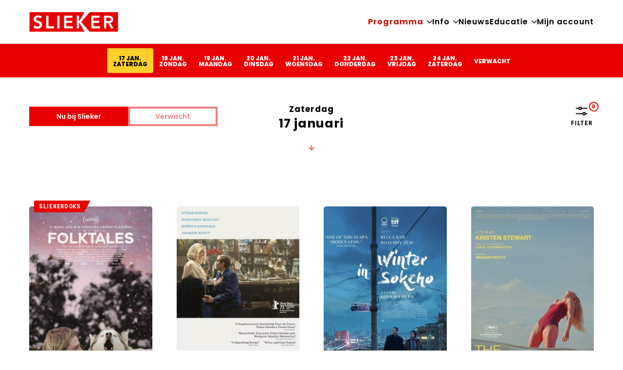

--- FILE ---
content_type: text/html; charset=UTF-8
request_url: https://sliekerfilm.nl/programma/
body_size: 40215
content:

<!DOCTYPE html>
	<html lang="nl" dir="lfr" class="no-js scheduler">
	<head>
		<!-- Google Tag Manager -->
		<script>(function(w,d,s,l,i){w[l]=w[l]||[];w[l].push({'gtm.start':
		new Date().getTime(),event:'gtm.js'});var f=d.getElementsByTagName(s)[0],
		j=d.createElement(s),dl=l!='dataLayer'?'&l='+l:'';j.async=true;j.src=
		'https://www.googletagmanager.com/gtm.js?id='+i+dl;f.parentNode.insertBefore(j,f);
		})(window,document,'script','dataLayer','GTM-NM2BMQ3');</script>
		<!-- End Google Tag Manager -->

		<meta charset="utf-8">
<script type="text/javascript">
/* <![CDATA[ */
var gform;gform||(document.addEventListener("gform_main_scripts_loaded",function(){gform.scriptsLoaded=!0}),document.addEventListener("gform/theme/scripts_loaded",function(){gform.themeScriptsLoaded=!0}),window.addEventListener("DOMContentLoaded",function(){gform.domLoaded=!0}),gform={domLoaded:!1,scriptsLoaded:!1,themeScriptsLoaded:!1,isFormEditor:()=>"function"==typeof InitializeEditor,callIfLoaded:function(o){return!(!gform.domLoaded||!gform.scriptsLoaded||!gform.themeScriptsLoaded&&!gform.isFormEditor()||(gform.isFormEditor()&&console.warn("The use of gform.initializeOnLoaded() is deprecated in the form editor context and will be removed in Gravity Forms 3.1."),o(),0))},initializeOnLoaded:function(o){gform.callIfLoaded(o)||(document.addEventListener("gform_main_scripts_loaded",()=>{gform.scriptsLoaded=!0,gform.callIfLoaded(o)}),document.addEventListener("gform/theme/scripts_loaded",()=>{gform.themeScriptsLoaded=!0,gform.callIfLoaded(o)}),window.addEventListener("DOMContentLoaded",()=>{gform.domLoaded=!0,gform.callIfLoaded(o)}))},hooks:{action:{},filter:{}},addAction:function(o,r,e,t){gform.addHook("action",o,r,e,t)},addFilter:function(o,r,e,t){gform.addHook("filter",o,r,e,t)},doAction:function(o){gform.doHook("action",o,arguments)},applyFilters:function(o){return gform.doHook("filter",o,arguments)},removeAction:function(o,r){gform.removeHook("action",o,r)},removeFilter:function(o,r,e){gform.removeHook("filter",o,r,e)},addHook:function(o,r,e,t,n){null==gform.hooks[o][r]&&(gform.hooks[o][r]=[]);var d=gform.hooks[o][r];null==n&&(n=r+"_"+d.length),gform.hooks[o][r].push({tag:n,callable:e,priority:t=null==t?10:t})},doHook:function(r,o,e){var t;if(e=Array.prototype.slice.call(e,1),null!=gform.hooks[r][o]&&((o=gform.hooks[r][o]).sort(function(o,r){return o.priority-r.priority}),o.forEach(function(o){"function"!=typeof(t=o.callable)&&(t=window[t]),"action"==r?t.apply(null,e):e[0]=t.apply(null,e)})),"filter"==r)return e[0]},removeHook:function(o,r,t,n){var e;null!=gform.hooks[o][r]&&(e=(e=gform.hooks[o][r]).filter(function(o,r,e){return!!(null!=n&&n!=o.tag||null!=t&&t!=o.priority)}),gform.hooks[o][r]=e)}});
/* ]]> */
</script>

		<meta http-equiv="x-ua-compatible" content="ie=edge">
		<meta name="viewport" content="width=device-width, initial-scale=1.0, maximum-scale=2.0, minimum-scale=1.0, user-scalable=yes" />
		<meta name="format-detection" content="telephone=yes"/>

		<title>Programma &#060; Slieker</title>
<link data-rocket-prefetch href="https://www.googletagmanager.com" rel="dns-prefetch">
<link data-rocket-prefetch href="https://www.youtube.com" rel="dns-prefetch">
<link data-rocket-prefetch href="https://www.google-analytics.com" rel="dns-prefetch">
<link data-rocket-prefetch href="https://fonts.googleapis.com" rel="dns-prefetch">
<link data-rocket-preload as="style" href="https://fonts.googleapis.com/css2?family=Poppins:wght@400;600;700;800&#038;family=Roboto+Condensed:wght@400;700&#038;display=swap" rel="preload">
<link href="https://fonts.googleapis.com/css2?family=Poppins:wght@400;600;700;800&#038;family=Roboto+Condensed:wght@400;700&#038;display=swap" media="print" onload="this.media=&#039;all&#039;" rel="stylesheet">
<noscript data-wpr-hosted-gf-parameters=""><link rel="stylesheet" href="https://fonts.googleapis.com/css2?family=Poppins:wght@400;600;700;800&#038;family=Roboto+Condensed:wght@400;700&#038;display=swap"></noscript><link rel="preload" data-rocket-preload as="image" href="https://sliekerfilm.nl/app/uploads/2025/11/whispers_TIJDELIJK-285x427.jpg" imagesrcset="https://sliekerfilm.nl/app/uploads/2025/11/whispers_TIJDELIJK-285x427.jpg 285w, https://sliekerfilm.nl/app/uploads/2025/11/whispers_TIJDELIJK-326x490.jpg 326w" imagesizes="(max-width: 285px) 100vw, 285px" fetchpriority="high">
        <meta name='robots' content='index, follow, max-image-preview:large, max-snippet:-1, max-video-preview:-1' />

	<!-- This site is optimized with the Yoast SEO plugin v26.7 - https://yoast.com/wordpress/plugins/seo/ -->
	<meta name="description" content="Wil je weten wat er draait in het filmhuis van Leeuwarden? Bekijk hier het actuele programma van Slieker!" />
	<link rel="canonical" href="https://sliekerfilm.nl/programma/" />
	<meta property="og:locale" content="nl_NL" />
	<meta property="og:type" content="article" />
	<meta property="og:title" content="Programma &#060; Slieker" />
	<meta property="og:description" content="Wil je weten wat er draait in het filmhuis van Leeuwarden? Bekijk hier het actuele programma van Slieker!" />
	<meta property="og:url" content="https://sliekerfilm.nl/programma/" />
	<meta property="og:site_name" content="Slieker" />
	<meta property="article:publisher" content="https://www.facebook.com/SliekerFilm/" />
	<meta property="article:modified_time" content="2025-04-11T11:07:19+00:00" />
	<meta property="og:image" content="https://sliekerfilm.nl/app/uploads/2022/07/Slieker_gebouw-bcca.jpg" />
	<meta property="og:image:width" content="1200" />
	<meta property="og:image:height" content="675" />
	<meta property="og:image:type" content="image/jpeg" />
	<meta name="twitter:card" content="summary_large_image" />
	<script type="application/ld+json" class="yoast-schema-graph">{"@context":"https://schema.org","@graph":[{"@type":"WebPage","@id":"https://sliekerfilm.nl/programma/","url":"https://sliekerfilm.nl/programma/","name":"Programma &#060; Slieker","isPartOf":{"@id":"https://sliekerfilm.nl/#website"},"datePublished":"2021-09-06T09:28:09+00:00","dateModified":"2025-04-11T11:07:19+00:00","description":"Wil je weten wat er draait in het filmhuis van Leeuwarden? Bekijk hier het actuele programma van Slieker!","breadcrumb":{"@id":"https://sliekerfilm.nl/programma/#breadcrumb"},"inLanguage":"nl-NL","potentialAction":[{"@type":"ReadAction","target":["https://sliekerfilm.nl/programma/"]}]},{"@type":"BreadcrumbList","@id":"https://sliekerfilm.nl/programma/#breadcrumb","itemListElement":[{"@type":"ListItem","position":1,"name":"Home","item":"https://sliekerfilm.nl/"},{"@type":"ListItem","position":2,"name":"Programma"}]},{"@type":"WebSite","@id":"https://sliekerfilm.nl/#website","url":"https://sliekerfilm.nl/","name":"Slieker","description":"Hét filmhuis van Friesland","publisher":{"@id":"https://sliekerfilm.nl/#organization"},"potentialAction":[{"@type":"SearchAction","target":{"@type":"EntryPoint","urlTemplate":"https://sliekerfilm.nl/?s={search_term_string}"},"query-input":{"@type":"PropertyValueSpecification","valueRequired":true,"valueName":"search_term_string"}}],"inLanguage":"nl-NL"},{"@type":"Organization","@id":"https://sliekerfilm.nl/#organization","name":"Slieker Film","url":"https://sliekerfilm.nl/","logo":{"@type":"ImageObject","inLanguage":"nl-NL","@id":"https://sliekerfilm.nl/#/schema/logo/image/","url":"https://sliekerfilm.nl/app/uploads/2022/11/sliekerlogorood1.png","contentUrl":"https://sliekerfilm.nl/app/uploads/2022/11/sliekerlogorood1.png","width":2362,"height":753,"caption":"Slieker Film"},"image":{"@id":"https://sliekerfilm.nl/#/schema/logo/image/"},"sameAs":["https://www.facebook.com/SliekerFilm/","https://www.instagram.com/sliekerfilm/"]}]}</script>
	<!-- / Yoast SEO plugin. -->


<link rel='dns-prefetch' href='//fonts.googleapis.com' />
<link rel='dns-prefetch' href='//fonts.gstatic.com' />
<link href='https://fonts.gstatic.com' crossorigin rel='preconnect' />
<style id='wp-img-auto-sizes-contain-inline-css' type='text/css'>
img:is([sizes=auto i],[sizes^="auto," i]){contain-intrinsic-size:3000px 1500px}
/*# sourceURL=wp-img-auto-sizes-contain-inline-css */
</style>
<style id='classic-theme-styles-inline-css' type='text/css'>
/*! This file is auto-generated */
.wp-block-button__link{color:#fff;background-color:#32373c;border-radius:9999px;box-shadow:none;text-decoration:none;padding:calc(.667em + 2px) calc(1.333em + 2px);font-size:1.125em}.wp-block-file__button{background:#32373c;color:#fff;text-decoration:none}
/*# sourceURL=/wp-includes/css/classic-themes.min.css */
</style>
<link rel='stylesheet' id='style-css' href='https://sliekerfilm.nl/app/themes/slieker/assets/css/style.css?ver=1.1.2' type='text/css' media='all' />
<link rel='stylesheet' id='accessibility-style-css' href='https://sliekerfilm.nl/app/themes/slieker/assets/css/accessibility.css?ver=6.9' type='text/css' media='all' />
<link rel='stylesheet' id='style-fix-css' href='https://sliekerfilm.nl/app/themes/slieker/style.css?ver=1.1.2' type='text/css' media='all' />



<link rel='preconnect' id='preconnect-googleapis-fonts-css' href='https://fonts.googleapis.com?ver=6.9'  />
<link rel='preconnect' crossorigin id='preconnect-gstatic-fonts-css' href='https://fonts.gstatic.com?ver=6.9'  />
<link rel='stylesheet' id='gravityforms-style-css' href='https://sliekerfilm.nl/app/themes/slieker/assets/css/gravityforms.css?ver=1.1.2' type='text/css' media='all' />
<link rel='stylesheet' id='gform_basic-css' href='https://sliekerfilm.nl/app/plugins/gravityforms/assets/css/dist/basic.min.css?ver=2.9.25' type='text/css' media='all' />
<link rel='stylesheet' id='gform_theme_components-css' href='https://sliekerfilm.nl/app/plugins/gravityforms/assets/css/dist/theme-components.min.css?ver=2.9.25' type='text/css' media='all' />
<link rel='stylesheet' id='gform_theme-css' href='https://sliekerfilm.nl/app/plugins/gravityforms/assets/css/dist/theme.min.css?ver=2.9.25' type='text/css' media='all' />
<script type="text/javascript" src="https://sliekerfilm.nl/wp/wp-includes/js/jquery/jquery.min.js?ver=3.7.1" id="jquery-core-js"></script>
<script type="text/javascript" defer='defer' src="https://sliekerfilm.nl/app/plugins/gravityforms/js/jquery.json.min.js?ver=2.9.25" id="gform_json-js"></script>
<script type="text/javascript" id="gform_gravityforms-js-extra">
/* <![CDATA[ */
var gf_global = {"gf_currency_config":{"name":"Euro","symbol_left":"","symbol_right":"&#8364;","symbol_padding":" ","thousand_separator":".","decimal_separator":",","decimals":2,"code":"EUR"},"base_url":"https://sliekerfilm.nl/app/plugins/gravityforms","number_formats":[],"spinnerUrl":"https://sliekerfilm.nl/app/plugins/gravityforms/images/spinner.svg","version_hash":"7025c20cfbe1c4bf97eeea7a9f56b619","strings":{"newRowAdded":"Nieuwe rij toegevoegd.","rowRemoved":"Rij verwijderd","formSaved":"Het formulier is opgeslagen. De inhoud bevat de link om terug te keren en het formulier in te vullen."}};
var gform_i18n = {"datepicker":{"days":{"monday":"Ma","tuesday":"Di","wednesday":"Wo","thursday":"Do","friday":"Vr","saturday":"Za","sunday":"Zo"},"months":{"january":"Januari","february":"Februari","march":"Maart","april":"April","may":"Mei","june":"Juni","july":"Juli","august":"Augustus","september":"September","october":"Oktober","november":"November","december":"December"},"firstDay":1,"iconText":"Selecteer een datum"}};
var gf_legacy_multi = {"9":""};
var gform_gravityforms = {"strings":{"invalid_file_extension":"Dit bestandstype is niet toegestaan. Moet \u00e9\u00e9n van de volgende zijn:","delete_file":"Dit bestand verwijderen","in_progress":"in behandeling","file_exceeds_limit":"Bestand overschrijdt limiet bestandsgrootte","illegal_extension":"Dit type bestand is niet toegestaan.","max_reached":"Maximale aantal bestanden bereikt","unknown_error":"Er was een probleem bij het opslaan van het bestand op de server","currently_uploading":"Wacht tot het uploaden is voltooid","cancel":"Annuleren","cancel_upload":"Deze upload annuleren","cancelled":"Geannuleerd","error":"Fout","message":"Bericht"},"vars":{"images_url":"https://sliekerfilm.nl/app/plugins/gravityforms/images"}};
//# sourceURL=gform_gravityforms-js-extra
/* ]]> */
</script>
<script type="text/javascript" id="gform_gravityforms-js-before">
/* <![CDATA[ */

//# sourceURL=gform_gravityforms-js-before
/* ]]> */
</script>
<script type="text/javascript" defer='defer' src="https://sliekerfilm.nl/app/plugins/gravityforms/js/gravityforms.min.js?ver=2.9.25" id="gform_gravityforms-js"></script>
<script type="text/javascript" defer='defer' src="https://sliekerfilm.nl/app/plugins/gravityforms/assets/js/dist/utils.min.js?ver=48a3755090e76a154853db28fc254681" id="gform_gravityforms_utils-js"></script>
<script type="text/javascript" id="tdf-script-js-extra">
/* <![CDATA[ */
var tdf = {"ajax":"https://sliekerfilm.nl/wp/wp-admin/admin-ajax.php"};
//# sourceURL=tdf-script-js-extra
/* ]]> */
</script>
<script type="text/javascript" src="https://sliekerfilm.nl/app/plugins/tussendoor-friends/resources/js/script.js?ver=1.0.0" id="tdf-script-js"></script>
<link rel="https://api.w.org/" href="https://sliekerfilm.nl/wp-json/" /><link rel="alternate" title="JSON" type="application/json" href="https://sliekerfilm.nl/wp-json/wp/v2/pages/1729" /><link rel="EditURI" type="application/rsd+xml" title="RSD" href="https://sliekerfilm.nl/wp/xmlrpc.php?rsd" />
<meta name="generator" content="WordPress 6.9" />
<link rel='shortlink' href='https://sliekerfilm.nl/?p=1729' />
<link rel="alternate" type="application/rss+xml" title="Nieuwe producties" href="https://sliekerfilm.nl/film/feed/" />
<link rel="alternate" type="application/rss+xml" title="Komende producties" href="https://sliekerfilm.nl/wp/upcoming_productions" />
<link rel="alternate" type="application/rss+xml" title="Aankomende evenementen" href="https://sliekerfilm.nl/wp/upcoming_events" />
<meta name="generator" content="Theater 0.19.1" />
<style type="text/css">

            @font-face {
                font-family:"u2800";
                font-style:normal;
                font-weight:400;
                src:local("u2800"), url("https://sliekerfilm.nl/app/themes/slieker/assets/fonts/u2800.woff2") format("woff2");
                font-display:swap;
            }
        </style><link rel="icon" href="https://sliekerfilm.nl/app/uploads/2022/07/cropped-favicon512-32x32.png" sizes="32x32" />
<link rel="icon" href="https://sliekerfilm.nl/app/uploads/2022/07/cropped-favicon512-192x192.png" sizes="192x192" />
<link rel="apple-touch-icon" href="https://sliekerfilm.nl/app/uploads/2022/07/cropped-favicon512-180x180.png" />
<meta name="msapplication-TileImage" content="https://sliekerfilm.nl/app/uploads/2022/07/cropped-favicon512-270x270.png" />
		<style type="text/css" id="wp-custom-css">
			.js-tdf-password-error {
	color: #bb1608;
}		</style>
			<style id='global-styles-inline-css' type='text/css'>
:root{--wp--preset--aspect-ratio--square: 1;--wp--preset--aspect-ratio--4-3: 4/3;--wp--preset--aspect-ratio--3-4: 3/4;--wp--preset--aspect-ratio--3-2: 3/2;--wp--preset--aspect-ratio--2-3: 2/3;--wp--preset--aspect-ratio--16-9: 16/9;--wp--preset--aspect-ratio--9-16: 9/16;--wp--preset--color--black: #000000;--wp--preset--color--cyan-bluish-gray: #abb8c3;--wp--preset--color--white: #ffffff;--wp--preset--color--pale-pink: #f78da7;--wp--preset--color--vivid-red: #cf2e2e;--wp--preset--color--luminous-vivid-orange: #ff6900;--wp--preset--color--luminous-vivid-amber: #fcb900;--wp--preset--color--light-green-cyan: #7bdcb5;--wp--preset--color--vivid-green-cyan: #00d084;--wp--preset--color--pale-cyan-blue: #8ed1fc;--wp--preset--color--vivid-cyan-blue: #0693e3;--wp--preset--color--vivid-purple: #9b51e0;--wp--preset--gradient--vivid-cyan-blue-to-vivid-purple: linear-gradient(135deg,rgb(6,147,227) 0%,rgb(155,81,224) 100%);--wp--preset--gradient--light-green-cyan-to-vivid-green-cyan: linear-gradient(135deg,rgb(122,220,180) 0%,rgb(0,208,130) 100%);--wp--preset--gradient--luminous-vivid-amber-to-luminous-vivid-orange: linear-gradient(135deg,rgb(252,185,0) 0%,rgb(255,105,0) 100%);--wp--preset--gradient--luminous-vivid-orange-to-vivid-red: linear-gradient(135deg,rgb(255,105,0) 0%,rgb(207,46,46) 100%);--wp--preset--gradient--very-light-gray-to-cyan-bluish-gray: linear-gradient(135deg,rgb(238,238,238) 0%,rgb(169,184,195) 100%);--wp--preset--gradient--cool-to-warm-spectrum: linear-gradient(135deg,rgb(74,234,220) 0%,rgb(151,120,209) 20%,rgb(207,42,186) 40%,rgb(238,44,130) 60%,rgb(251,105,98) 80%,rgb(254,248,76) 100%);--wp--preset--gradient--blush-light-purple: linear-gradient(135deg,rgb(255,206,236) 0%,rgb(152,150,240) 100%);--wp--preset--gradient--blush-bordeaux: linear-gradient(135deg,rgb(254,205,165) 0%,rgb(254,45,45) 50%,rgb(107,0,62) 100%);--wp--preset--gradient--luminous-dusk: linear-gradient(135deg,rgb(255,203,112) 0%,rgb(199,81,192) 50%,rgb(65,88,208) 100%);--wp--preset--gradient--pale-ocean: linear-gradient(135deg,rgb(255,245,203) 0%,rgb(182,227,212) 50%,rgb(51,167,181) 100%);--wp--preset--gradient--electric-grass: linear-gradient(135deg,rgb(202,248,128) 0%,rgb(113,206,126) 100%);--wp--preset--gradient--midnight: linear-gradient(135deg,rgb(2,3,129) 0%,rgb(40,116,252) 100%);--wp--preset--font-size--small: 13px;--wp--preset--font-size--medium: 20px;--wp--preset--font-size--large: 36px;--wp--preset--font-size--x-large: 42px;--wp--preset--spacing--20: 0.44rem;--wp--preset--spacing--30: 0.67rem;--wp--preset--spacing--40: 1rem;--wp--preset--spacing--50: 1.5rem;--wp--preset--spacing--60: 2.25rem;--wp--preset--spacing--70: 3.38rem;--wp--preset--spacing--80: 5.06rem;--wp--preset--shadow--natural: 6px 6px 9px rgba(0, 0, 0, 0.2);--wp--preset--shadow--deep: 12px 12px 50px rgba(0, 0, 0, 0.4);--wp--preset--shadow--sharp: 6px 6px 0px rgba(0, 0, 0, 0.2);--wp--preset--shadow--outlined: 6px 6px 0px -3px rgb(255, 255, 255), 6px 6px rgb(0, 0, 0);--wp--preset--shadow--crisp: 6px 6px 0px rgb(0, 0, 0);}:where(.is-layout-flex){gap: 0.5em;}:where(.is-layout-grid){gap: 0.5em;}body .is-layout-flex{display: flex;}.is-layout-flex{flex-wrap: wrap;align-items: center;}.is-layout-flex > :is(*, div){margin: 0;}body .is-layout-grid{display: grid;}.is-layout-grid > :is(*, div){margin: 0;}:where(.wp-block-columns.is-layout-flex){gap: 2em;}:where(.wp-block-columns.is-layout-grid){gap: 2em;}:where(.wp-block-post-template.is-layout-flex){gap: 1.25em;}:where(.wp-block-post-template.is-layout-grid){gap: 1.25em;}.has-black-color{color: var(--wp--preset--color--black) !important;}.has-cyan-bluish-gray-color{color: var(--wp--preset--color--cyan-bluish-gray) !important;}.has-white-color{color: var(--wp--preset--color--white) !important;}.has-pale-pink-color{color: var(--wp--preset--color--pale-pink) !important;}.has-vivid-red-color{color: var(--wp--preset--color--vivid-red) !important;}.has-luminous-vivid-orange-color{color: var(--wp--preset--color--luminous-vivid-orange) !important;}.has-luminous-vivid-amber-color{color: var(--wp--preset--color--luminous-vivid-amber) !important;}.has-light-green-cyan-color{color: var(--wp--preset--color--light-green-cyan) !important;}.has-vivid-green-cyan-color{color: var(--wp--preset--color--vivid-green-cyan) !important;}.has-pale-cyan-blue-color{color: var(--wp--preset--color--pale-cyan-blue) !important;}.has-vivid-cyan-blue-color{color: var(--wp--preset--color--vivid-cyan-blue) !important;}.has-vivid-purple-color{color: var(--wp--preset--color--vivid-purple) !important;}.has-black-background-color{background-color: var(--wp--preset--color--black) !important;}.has-cyan-bluish-gray-background-color{background-color: var(--wp--preset--color--cyan-bluish-gray) !important;}.has-white-background-color{background-color: var(--wp--preset--color--white) !important;}.has-pale-pink-background-color{background-color: var(--wp--preset--color--pale-pink) !important;}.has-vivid-red-background-color{background-color: var(--wp--preset--color--vivid-red) !important;}.has-luminous-vivid-orange-background-color{background-color: var(--wp--preset--color--luminous-vivid-orange) !important;}.has-luminous-vivid-amber-background-color{background-color: var(--wp--preset--color--luminous-vivid-amber) !important;}.has-light-green-cyan-background-color{background-color: var(--wp--preset--color--light-green-cyan) !important;}.has-vivid-green-cyan-background-color{background-color: var(--wp--preset--color--vivid-green-cyan) !important;}.has-pale-cyan-blue-background-color{background-color: var(--wp--preset--color--pale-cyan-blue) !important;}.has-vivid-cyan-blue-background-color{background-color: var(--wp--preset--color--vivid-cyan-blue) !important;}.has-vivid-purple-background-color{background-color: var(--wp--preset--color--vivid-purple) !important;}.has-black-border-color{border-color: var(--wp--preset--color--black) !important;}.has-cyan-bluish-gray-border-color{border-color: var(--wp--preset--color--cyan-bluish-gray) !important;}.has-white-border-color{border-color: var(--wp--preset--color--white) !important;}.has-pale-pink-border-color{border-color: var(--wp--preset--color--pale-pink) !important;}.has-vivid-red-border-color{border-color: var(--wp--preset--color--vivid-red) !important;}.has-luminous-vivid-orange-border-color{border-color: var(--wp--preset--color--luminous-vivid-orange) !important;}.has-luminous-vivid-amber-border-color{border-color: var(--wp--preset--color--luminous-vivid-amber) !important;}.has-light-green-cyan-border-color{border-color: var(--wp--preset--color--light-green-cyan) !important;}.has-vivid-green-cyan-border-color{border-color: var(--wp--preset--color--vivid-green-cyan) !important;}.has-pale-cyan-blue-border-color{border-color: var(--wp--preset--color--pale-cyan-blue) !important;}.has-vivid-cyan-blue-border-color{border-color: var(--wp--preset--color--vivid-cyan-blue) !important;}.has-vivid-purple-border-color{border-color: var(--wp--preset--color--vivid-purple) !important;}.has-vivid-cyan-blue-to-vivid-purple-gradient-background{background: var(--wp--preset--gradient--vivid-cyan-blue-to-vivid-purple) !important;}.has-light-green-cyan-to-vivid-green-cyan-gradient-background{background: var(--wp--preset--gradient--light-green-cyan-to-vivid-green-cyan) !important;}.has-luminous-vivid-amber-to-luminous-vivid-orange-gradient-background{background: var(--wp--preset--gradient--luminous-vivid-amber-to-luminous-vivid-orange) !important;}.has-luminous-vivid-orange-to-vivid-red-gradient-background{background: var(--wp--preset--gradient--luminous-vivid-orange-to-vivid-red) !important;}.has-very-light-gray-to-cyan-bluish-gray-gradient-background{background: var(--wp--preset--gradient--very-light-gray-to-cyan-bluish-gray) !important;}.has-cool-to-warm-spectrum-gradient-background{background: var(--wp--preset--gradient--cool-to-warm-spectrum) !important;}.has-blush-light-purple-gradient-background{background: var(--wp--preset--gradient--blush-light-purple) !important;}.has-blush-bordeaux-gradient-background{background: var(--wp--preset--gradient--blush-bordeaux) !important;}.has-luminous-dusk-gradient-background{background: var(--wp--preset--gradient--luminous-dusk) !important;}.has-pale-ocean-gradient-background{background: var(--wp--preset--gradient--pale-ocean) !important;}.has-electric-grass-gradient-background{background: var(--wp--preset--gradient--electric-grass) !important;}.has-midnight-gradient-background{background: var(--wp--preset--gradient--midnight) !important;}.has-small-font-size{font-size: var(--wp--preset--font-size--small) !important;}.has-medium-font-size{font-size: var(--wp--preset--font-size--medium) !important;}.has-large-font-size{font-size: var(--wp--preset--font-size--large) !important;}.has-x-large-font-size{font-size: var(--wp--preset--font-size--x-large) !important;}
/*# sourceURL=global-styles-inline-css */
</style>
<link rel='stylesheet' id='dialog-style-css' href='https://sliekerfilm.nl/app/themes/slieker/assets/css/dialog.css?ver=1.1.2' type='text/css' media='all' />
<meta name="generator" content="WP Rocket 3.20.3" data-wpr-features="wpr_preconnect_external_domains wpr_oci wpr_preload_links wpr_desktop" /></head>

	<body class="wp-singular page-template page-template-theatre page-template-archive-program page-template-theatrearchive-program-php page page-id-1729 wp-theme-slieker" itemscope itemtype="http://schema.org/WebPage" role="document">

		<!-- Google Tag Manager (noscript) -->
		<noscript><iframe src="https://www.googletagmanager.com/ns.html?id=GTM-NM2BMQ3" height="0" width="0" style="display:none;visibility:hidden"></iframe></noscript>
		<!-- End Google Tag Manager (noscript) -->

		<svg style="display:none">
    <!-- core -->
    <symbol id="icon-spinner" viewBox="0 0 100 100"> <path d="M58 8a8 8 0 1 1-8-8 8 8 0 0 1 8 8zm-8 76a8 8 0 1 0 8 8 8 8 0 0 0-8-8zm50-34a8 8 0 1 0-8 8 8 8 0 0 0 8-8zm-83.9 0a8 8 0 1 0-8 8 8 8 0 0 0 8-8zm4.2-37.7a8 8 0 1 0 8.1 8 8 8 0 0 0-8-8zm59.3 59.3a8 8 0 1 0 8.1 8 8 8 0 0 0-8-8zm-59.3 0a8 8 0 1 0 8.1 8 8 8 0 0 0-8-8z"/> </symbol>
    <symbol id="icon-search" viewBox="0 0 100 100"><path d="M71.47 62.89H67l-1.6-1.54a37.23 37.23 0 1 0-4 4L62.89 67v4.52L91.48 100l8.52-8.52zm-34.31 0a25.73 25.73 0 1 1 25.73-25.73 25.69 25.69 0 0 1-25.73 25.73z" /></symbol>
    <symbol id="icon-bars" viewBox="0 0 100 67"><path d="M0 67h100V55.83H0zm0-27.92h100V27.92H0zM0 0v11.17h100V0z"/></symbol>
    <symbol id="icon-cross" viewBox="0 0 100 100"><path  d="M100 10.07L89.93 0 50 39.93 10.07 0 0 10.07 39.93 50 0 89.93 10.07 100 50 60.07 89.93 100 100 89.93 60.07 50 100 10.07z"/></symbol>
    <symbol id="icon-envelope" viewBox="0 0 100 80"><path d="M90 0H10A10 10 0 0 0 .05 10L0 70a10 10 0 0 0 10 10h80a10 10 0 0 0 10-10V10A10 10 0 0 0 90 0zm0 70H10V20l40 25 40-25zM50 35L10 10h80z" /></symbol>
    <symbol id="icon-fullscreen" viewBox="0 0 100 100"><path d="M7.14 64.29A7.16 7.16 0 000 71.43v21.43A7.16 7.16 0 007.14 100h21.43a7.15 7.15 0 000-14.29H14.29V71.43a7.17 7.17 0 00-7.15-7.14zm0-28.58a7.17 7.17 0 007.15-7.14V14.29h14.28a7.15 7.15 0 000-14.29H7.14A7.16 7.16 0 000 7.14v21.43a7.16 7.16 0 007.14 7.14zm78.57 50H71.43a7.15 7.15 0 000 14.29h21.43a7.16 7.16 0 007.14-7.14V71.43a7.15 7.15 0 00-14.29 0zM64.29 7.14a7.17 7.17 0 007.14 7.15h14.28v14.28a7.15 7.15 0 0014.29 0V7.14A7.16 7.16 0 0092.86 0H71.43a7.16 7.16 0 00-7.14 7.14z"/></symbol>
    <symbol id="icon-play" viewBox="0 0 87.7 100"> <path d="M14.12 100a14.16 14.16 0 01-6.95-1.85A14 14 0 010 85.85v-71.7a14 14 0 017.18-12.3 14 14 0 0114.23.2L80.87 37.9a14.13 14.13 0 010 24.2L21.41 98a14.07 14.07 0 01-7.29 2zm0-88.68a3 3 0 00-1.41.37 2.78 2.78 0 00-1.43 2.46v71.7a2.82 2.82 0 004.28 2.42L75 52.42a2.83 2.83 0 000-4.84L15.58 11.73a2.76 2.76 0 00-1.44-.41z" /></symbol>
    <symbol id="icon-info" viewBox="0 0 37.5 100"> <path d="M3.91 82.86h3.9V54.64h-3.9A3.91 3.91 0 0 1 0 50.74v-9.33a3.91 3.91 0 0 1 3.91-3.91h21.87a3.91 3.91 0 0 1 3.91 3.91v41.45h3.9a3.91 3.91 0 0 1 3.91 3.9v9.33a3.91 3.91 0 0 1-3.91 3.91H3.91A3.91 3.91 0 0 1 0 96.09v-9.33a3.91 3.91 0 0 1 3.91-3.9zM18.75 0a14.06 14.06 0 1 0 14.06 14.06A14.06 14.06 0 0 0 18.75 0z"/> </symbol>
    <symbol id="icon-check" viewBox="0 0 100 76.2"><path d="M31.8 60.1L8.1 36.4l-8.1 8 31.8 31.8L100 8l-8-8-60.2 60.1z"/></symbol>
    <symbol id="icon-message" viewBox="0 0 100 100"><path d="M10 10h80v60H15.85L10 75.85V10m0-10A10 10 0 00.05 10v90L20 80h70a10 10 0 0010-10V10A10 10 0 0090 0zm10 50h40v10H20zm0-15h60v10H20zm0-15h60v10H20z"/></symbol>
    <symbol id="icon-phone" viewBox="0 0 100 100"><path d="M94.5 68.78a63.6 63.6 0 01-19.61-3.11A5.42 5.42 0 0069.28 67l-8.72 10.94C44.83 70.44 30.11 56.28 22.28 40l10.83-9.22a5.65 5.65 0 001.33-5.67A62.14 62.14 0 0131.33 5.5a5.55 5.55 0 00-5.5-5.5H6.61C3.61 0 0 1.33 0 5.5 0 57.11 42.94 100 94.5 100c3.94 0 5.5-3.5 5.5-6.56V74.28a5.55 5.55 0 00-5.5-5.5z"/></symbol>
    <symbol id="icon-smartphone" viewBox="0 0 63.6 100"><path d="M54.51.05L9.09 0A9.12 9.12 0 000 9.09v81.82A9.12 9.12 0 009.09 100h45.42a9.12 9.12 0 009.09-9.09V9.09A9.07 9.07 0 0054.51.05zm0 81.77H9.09V18.18h45.42z"/></symbol>
    <symbol id="icon-exclamation-circle" viewBox="0 0 100 100"><path d="M45 65h10v10H45zm0-40h10v30H45zm5-25a50 50 0 1050 50A50 50 0 0050 0zm0 90a40 40 0 1140-40 40 40 0 01-40 40z"/></symbol>
    <symbol id="icon-divider" viewBox="0 0 994 6"><path d="m827 5.5-165-2-165 2-165-2-165 2-165-2A1.5 1.5 0 0 1 .5 2 1.48 1.48 0 0 1 2 .5l165 2 165-2 165 2 165-2 165 2 165-2a1.5 1.5 0 0 1 0 3Z" /></symbol>

    <!-- social -->
    <symbol id="icon-twitter" viewBox="0 0 100 81"> <path d="M89.72 20.19c.06.88.06 1.77.06 2.65 0 27-20.62 58.16-58.31 58.16A58 58 0 0 1 0 71.82a42.49 42.49 0 0 0 5 .26 41.08 41.08 0 0 0 25.44-8.74 20.52 20.52 0 0 1-19.21-14.17 25.9 25.9 0 0 0 3.87.32 22 22 0 0 0 5.4-.7A20.46 20.46 0 0 1 4.06 28.73v-.25a20.71 20.71 0 0 0 9.26 2.59A20.45 20.45 0 0 1 7 3.73a58.26 58.26 0 0 0 42.24 21.39 22.82 22.82 0 0 1-.51-4.68 20.53 20.53 0 0 1 35.47-14 40.38 40.38 0 0 0 13-4.93 20.4 20.4 0 0 1-9 11.26A41.16 41.16 0 0 0 100 9.62a43.91 43.91 0 0 1-10.28 10.57z"/> </symbol>
    <symbol id="icon-facebook" viewBox="0 0 100 100"> <path d="M100 10.71v78.58A10.72 10.72 0 0 1 89.29 100h-19V60.45h13.48l1.94-15.09H70.25v-9.65c0-4.37 1.2-7.34 7.47-7.34h8V14.89a107.11 107.11 0 0 0-11.65-.6c-11.52 0-19.42 7-19.42 20v11.09H41.07v15.09h13.6V100h-44A10.72 10.72 0 0 1 0 89.29V10.71A10.72 10.72 0 0 1 10.71 0h78.58A10.72 10.72 0 0 1 100 10.71z"/> </symbol>
    <symbol id="icon-instagram" viewBox="0 0 100 100"> <path d="M50 24.36A25.64 25.64 0 1 0 75.64 50 25.59 25.59 0 0 0 50 24.36zm0 42.31A16.67 16.67 0 1 1 66.68 50 16.7 16.7 0 0 1 50 66.67zm32.67-43.36a6 6 0 1 1-6-6 6 6 0 0 1 6 6zm17 6.07c-.38-8-2.21-15.1-8.08-20.95S78.63.75 70.62.35c-8.25-.47-33-.47-41.24 0-8 .38-15.09 2.21-20.95 8.06S.75 21.35.35 29.36c-.47 8.26-.47 33 0 41.26.38 8 2.21 15.1 8.08 20.95s12.94 7.68 21 8.08c8.25.47 33 .47 41.24 0 8-.38 15.11-2.21 20.95-8.08s7.68-12.94 8.08-20.95c.47-8.26.47-33 0-41.24zM89 79.48a16.84 16.84 0 0 1-9.5 9.5C72.9 91.59 57.28 91 50 91s-22.91.58-29.47-2a16.87 16.87 0 0 1-9.5-9.5C8.43 72.89 9 57.27 9 50s-.58-22.92 2-29.48a16.87 16.87 0 0 1 9.5-9.5C27.12 8.41 42.74 9 50 9s22.91-.58 29.47 2a16.87 16.87 0 0 1 9.5 9.5C91.6 27.11 91 42.73 91 50s.6 22.92-2 29.48z"/> </symbol>
    <symbol id="icon-youtube" viewBox="0 0 100 70"> <path d="M97.91 11a12.56 12.56 0 00-8.84-8.86C81.27 0 50 0 50 0S18.73 0 10.93 2.09A12.56 12.56 0 002.09 11C0 18.77 0 35.07 0 35.07s0 16.3 2.09 24.12a12.37 12.37 0 008.84 8.72C18.73 70 50 70 50 70s31.27 0 39.07-2.09a12.37 12.37 0 008.84-8.72C100 51.37 100 35.07 100 35.07s0-16.3-2.09-24.07zM39.77 49.87v-29.6l26.14 14.8-26.14 14.8z"/> </symbol>
    <symbol id="icon-whatsapp" viewBox="0 0 100 100"> <path d="M85 14.53a49.57 49.57 0 0 0-78 59.8L0 100l26.27-6.9a49.42 49.42 0 0 0 23.69 6c27.3 0 50-22.23 50-49.55C100 36.34 94.37 23.91 85 14.53zM50 90.78A41.09 41.09 0 0 1 29 85l-1.5-.89-15.58 4.13L16.07 73l-1-1.57a41.19 41.19 0 0 1 64-51c7.76 7.79 12.54 18.12 12.52 29.13C91.63 72.3 72.68 90.78 50 90.78zm22.57-30.85c-1.23-.62-7.32-3.61-8.46-4s-2-.63-2.79.62-3.2 4-3.93 4.87-1.45.93-2.68.31C47.43 58.08 42.66 55.22 37.86 47c-1.28-2.19 1.27-2 3.64-6.77a2.27 2.27 0 0 0-.12-2.16c-.31-.63-2.79-6.72-3.81-9.2s-2-2.07-2.79-2.12-1.54 0-2.37 0a4.57 4.57 0 0 0-3.3 1.54 13.9 13.9 0 0 0-4.33 10.33c0 6.1 4.44 12 5 12.81S38.55 64.71 51 70.09c7.86 3.39 10.94 3.68 14.87 3.1 2.39-.36 7.32-3 8.35-5.89s1-5.38.71-5.89-1.14-.87-2.36-1.48z"/> </symbol>
    <symbol id="icon-pinterest" viewBox="0 0 77 100"> <path d="M40.91,0C20.33,0,0,13.7,0,35.88,0,50,7.94,58,12.75,58c2,0,3.13-5.53,3.13-7.09,0-1.86-4.75-5.83-4.75-13.58C11.13,21.22,23.4,9.8,39.28,9.8,52.94,9.8,63,17.55,63,31.8c0,10.64-4.27,30.59-18.1,30.59-5,0-9.27-3.61-9.27-8.77C35.67,46,41,38.71,41,30.9,41,17.63,22.14,20,22.14,36.06a23.56,23.56,0,0,0,1.92,10.16c-2.76,11.9-8.42,29.64-8.42,41.9,0,3.78.54,7.51.9,11.3.68.76.34.68,1.39.3C28,85.89,27.67,83.19,32.24,65.1c2.47,4.68,8.85,7.21,13.9,7.21C67.44,72.31,77,51.57,77,32.88,77,13,59.8,0,40.91,0Z"/> </symbol>
    <symbol id="icon-linkedin" viewBox="0 0 100 100"> <path d="M22.38,100H1.65V33.24H22.38ZM12,24.13A12.07,12.07,0,1,1,24,12,12.11,12.11,0,0,1,12,24.13ZM100,100H79.29V67.5c0-7.75-.16-17.68-10.78-17.68-10.78,0-12.43,8.42-12.43,17.12V100H35.37V33.24H55.26v9.1h.29c2.76-5.24,9.52-10.78,19.61-10.78,21,0,24.84,13.82,24.84,31.77V100Z"/> </symbol>

    <!-- arrow -->
    <symbol id="icon-arrow-top" viewBox="0 0 100 100"><path d="M50,100A11.72,11.72,0,0,1,38.28,88.28V11.72a11.72,11.72,0,0,1,23.44,0V88.28A11.72,11.72,0,0,1,50,100Z"/><path d="M88.28,61.72A11.65,11.65,0,0,1,80,58.28l-30-30-30,30A11.72,11.72,0,0,1,3.43,41.71L41.71,3.43a12.06,12.06,0,0,1,16.58,0L96.57,41.71a11.73,11.73,0,0,1-8.29,20Z"/></symbol>
    <symbol id="icon-arrow-down" viewBox="0 0 100 100"><path d="M50,0A11.72,11.72,0,0,0,38.28,11.72V88.28a11.72,11.72,0,0,0,23.44,0V11.72A11.72,11.72,0,0,0,50,0Z" /><path d="M88.28,38.28A11.65,11.65,0,0,0,80,41.72l-30,30-30-30A11.72,11.72,0,0,0,3.43,58.29L41.71,96.57a12.06,12.06,0,0,0,16.58,0L96.57,58.29a11.73,11.73,0,0,0-8.29-20Z" /> </symbol>
    <symbol id="icon-arrow-right" viewBox="0 0 100 100"><path d="M88.27,61.72H11.72a11.72,11.72,0,0,1,0-23.44H88.27a11.72,11.72,0,0,1,0,23.44Z" /><path d="M50,100a11.72,11.72,0,0,1-8.29-20l30-30-30-30A11.72,11.72,0,0,1,58.29,3.43L96.57,41.71a11.72,11.72,0,0,1,0,16.57L58.29,96.57A11.68,11.68,0,0,1,50,100Z" /> </symbol>
    <symbol id="icon-arrow-right-thin" viewBox="0 0 100 84.2"> <path d="M59.38 84.2a5.26 5.26 0 01-3.8-8.91L87.44 42.1 55.58 8.91a5.27 5.27 0 117.6-7.29l35.36 36.84a5.26 5.26 0 010 7.28L63.18 82.58a5.24 5.24 0 01-3.8 1.62z" /> <path d="M88.07 47.53H5.26a5.27 5.27 0 010-10.53h82.81a5.27 5.27 0 010 10.53z" /></symbol>

    <!-- chevron -->
    <symbol id="icon-chevron-top" viewBox="0 0 100 56.2"><path d="M93.72,56.2a6.25,6.25,0,0,1-4.44-1.84L50,15.14,10.72,54.36A6.27,6.27,0,0,1,1.84,45.5L45.56,1.84a6.28,6.28,0,0,1,8.88,0L98.16,45.5a6.27,6.27,0,0,1-4.44,10.7Z"/></symbol>
    <symbol id="icon-chevron-right" viewBox="0 0 56.2 100"> <path d="M6.27,100a6.22,6.22,0,0,0,4.43-1.84L54.36,54.44a6.28,6.28,0,0,0,0-8.88L10.7,1.84a6.27,6.27,0,0,0-8.86,8.88L41.06,50,1.84,89.28A6.28,6.28,0,0,0,6.27,100Z" /></symbol>
    <symbol id="icon-chevron-down" viewBox="0 0 100 56.2"><path d="M93.72,0a6.25,6.25,0,0,0-4.44,1.84L50,41.06,10.72,1.84A6.27,6.27,0,1,0,1.84,10.7L45.56,54.36a6.28,6.28,0,0,0,8.88,0L98.16,10.7A6.27,6.27,0,0,0,93.72,0Z" /></symbol>
    <symbol id="icon-chevron-left" viewBox="0 0 56.2 100"> <path d="M49.93,100a6.22,6.22,0,0,1-4.43-1.84L1.84,54.44a6.28,6.28,0,0,1,0-8.88L45.5,1.84a6.27,6.27,0,0,1,8.86,8.88L15.14,50,54.36,89.28A6.28,6.28,0,0,1,49.93,100Z" /> </symbol>

    <symbol id="icon-logo" viewBox="0 0 100 22"> <path d="M58.52 11.18L68 22h32V0H68l-9.58 11.08zm21.17 7.12h-9.88V4h9.5v2.3h-7v3.52h6.57v2.29h-6.52V16h7.33zm12.31 0l-3.33-6.07h-1.92v6.07h-2.56V4h5c2.76 0 5.35.89 5.35 4.11A3.66 3.66 0 0191.21 12L95 18.32h-3z" /> <path d="M91.87 8.07c0-1.7-1.58-1.9-2.9-1.9h-2.22v3.88h2c1.45 0 3.12-.11 3.12-1.98zM56 18.3h-2.52V4H56v6.75L62.08 0H0v22h62.22L56 11.44zm-47 .36a5.93 5.93 0 01-4.71-1.95l1.91-1.86A3.36 3.36 0 009 16.34c1.18 0 2.51-.66 2.51-2 0-3.12-6.8-1.34-6.8-6.45C4.74 5 7.38 3.6 10 3.6a5.94 5.94 0 014.11 1.47L12.26 7a3 3 0 00-2.5-1.13c-1.18 0-2.35.52-2.35 1.83 0 2.87 6.81 1.23 6.81 6.34 0 3.13-2.43 4.62-5.22 4.62zm18.56-.36H18.9V4h2.56v12h6.09zm6.37 0h-2.56V4h2.55zm15 0h-9.84V4h9.49v2.3h-6.93v3.52h6.57v2.29h-6.57V16H49z" /> </symbol>
    <symbol id="icon-logo-slieker-text" viewBox="0 0 100 24.4"> <path d="M25.64 20.31h-9.52V4.44h2.82v13.32h6.7zM49.24 20.31H38.36V4.44h10.47V7h-7.65v3.9h7.25v2.54h-7.25v4.31h8.06v2.56zM29.85 4.44h2.82v15.87h-2.82zM5.19 20.72A6.52 6.52 0 010 18.56l2.11-2.07a3.71 3.71 0 003.13 1.66C6.54 18.15 8 17.42 8 16 8 12.5.51 14.48.51 8.81.51 5.55 3.42 4 6.32 4a6.48 6.48 0 014.54 1.64L8.8 7.83A3.33 3.33 0 006 6.58c-1.31 0-2.59.58-2.59 2 0 3.18 7.5 1.37 7.5 7 .09 3.49-2.63 5.14-5.72 5.14zM83.11 20.31H72.23V4.44h10.46V7h-7.64v3.9h7.24v2.54h-7.24v4.31h8.06v2.56zM100 20.32l-4.19-7A4.06 4.06 0 0099.48 9c0-3.58-2.86-4.56-5.89-4.56h-5.52V20.3h2.82v-6.74H93l3.67 6.74zm-9.11-9.17V6.84h2.44c1.47 0 3.2.22 3.2 2.11 0 2.07-1.84 2.2-3.45 2.2zM54.23 4.43V20.3h2.82v-7.61l6.81 11.71h6.32L59.67 12.29 70.2 0h-6.5l-6.65 11.91V4.43h-2.82z" /> </symbol>
    <symbol id="icon-logo-picl" viewBox="0 0 100 77.2"> <path d="M0 27.43V77.2l100-27.43V0z" fill-rule="evenodd" fill="#f18a76" /> <path d="M16.16 52.06c-4 0-8-3.36-8.11-9.35v-.4c0-6.12 4.06-9.42 8.11-9.42 4.56 0 8.11 3.69 8.11 9.55s-3.61 9.62-8.11 9.62zm1.71-27.37c-5.45 0-8.43 2.56-10.2 5.31l-.57-4.51L0 27.43V77.2l8.24-2.26V55.76c1.65 2.48 5 4.51 9.63 4.51 8.62 0 15-7.8 15-17.82s-6.38-17.76-15-17.76zm20.78-7.86a5 5 0 004.82 3.76 5.06 5.06 0 005-5.19 5.52 5.52 0 00-.14-1.23zm.7 42.69h8.24V25.43h-8.24zm31.24-7.26c-4.69 0-8-4.1-8-9.75s3.41-9.89 7.81-9.89a6.59 6.59 0 016.65 4.85h8c-1.21-8.61-7.29-12.78-14.82-12.78-9.38 0-16.1 7.53-16.1 17.82 0 8.41 4.26 14.69 10.74 16.9l17.33-4.76a16.69 16.69 0 003-7.16h-8.1a6.5 6.5 0 01-6.51 4.77zm21.17-50V52l8.24-2.22V0z" fill="#010202" fill-rule="evenodd" /> </symbol>

    <symbol id="icon-angle-left" viewBox="0 0 25 38"><path d="M18.98 0 25 6.03 12.04 19 25 31.97 18.98 38 0 19 18.98 0Z" /></symbol>
    <symbol id="icon-news" viewBox="0 0 61 74"> <path d="M61 74H0V0h61zM4 70h53V4H4z" /> <path d="M47 24H30a2 2 0 010-4h17a2 2 0 010 4zM47 14H35a2 2 0 010-4h12a2 2 0 010 4zM17.05 34H14a2 2 0 010-4h3.05a2 2 0 010 4zM47 34H28a2 2 0 010-4h19a2 2 0 010 4zM33.5 64H14a2 2 0 010-4h19.5a2 2 0 010 4zM24 54H14a2 2 0 010-4h10a2 2 0 010 4zM47 54H30a2 2 0 010-4h17a2 2 0 010 4zM47 44h-5a2 2 0 010-4h5a2 2 0 010 4zM35 44h-5a2 2 0 010-4h5a2 2 0 010 4zM23.39 44H14a2 2 0 010-4h9.39a2 2 0 010 4zM19.35 13.67L14 11a1.41 1.41 0 00-2 1.26v5.31a1.41 1.41 0 002 1.26l5.31-2.65a1.42 1.42 0 00.04-2.51zM46.48 60.74L43 59a1.41 1.41 0 00-2 1.26v3.44a1.41 1.41 0 002 1.3l3.44-1.72a1.41 1.41 0 00.04-2.54z" /> </symbol>
    <symbol id="icon-talks" viewBox="0 0 61 74"> <path class="cls-1" d="M61 74H0V0h61zM4 70h53V4H4z" /> <path class="cls-1" d="M42 22.65a4 4 0 01-4-4v-6.29a4 4 0 015.91-3.52l5.8 3.16a4 4 0 010 7l-5.81 3.16a4 4 0 01-1.9.49zm0-10.29v6.28l5.8-3.14zM25 27.69a4 4 0 01-1.87-.47L11.42 21a4 4 0 010-7.08l11.71-6.14A4 4 0 0129 11.32v12.36a4 4 0 01-1.93 3.43 4.07 4.07 0 01-2.07.58zM13.28 17.5L25 23.68V11.32L13.28 17.5zM3 66v-4a15.51 15.51 0 000-31v-4a19.51 19.51 0 010 39zM61 73.37h-4c.1-8.79-7.22-16-16.32-16.12h-.2a16.62 16.62 0 00-11.54 4.56A15.54 15.54 0 0024 73h-4a19.52 19.52 0 016.19-14 20.76 20.76 0 0114.53-5.65C52 53.34 61.12 62.38 61 73.37zM40 50a11 11 0 1111-11 11 11 0 01-11 11zm0-18a7 7 0 107 7 7 7 0 00-7-7z" /> </symbol>
    <symbol id="icon-program" viewBox="0 0 55.7 73.2"> <path d="M55.7 73.2H0V0h55.7v73.2zM4 69.2h47.8V3.9H4v65.3z" /> <path d="M0 58.6l24.5-24.5L0 10.2V4.6l30.1 29.5L0 64.2zM24.1 73.1l31.6-31.6v5.6l-26 26zM55.7 28.9L26.9 0h5.6l23.2 23.2z" /> </symbol>
    <symbol id="icon-tag" viewBox="0 0 100 25.9" preserveAspectRatio="none"><path d="M0 1.85A1.85 1.85 0 011.85 0h96.3a1.85 1.85 0 011.67 2.64l-10.54 22.2a1.83 1.83 0 01-1.67 1.06H1.85A1.85 1.85 0 010 24.05z" /></symbol>
    <symbol id="icon-filter" viewBox="0 0 100 75"> <path d="M60.42 64.58H4.17a4.17 4.17 0 110-8.33h56.25a4.17 4.17 0 010 8.33zM95.83 64.58H81.25a4.17 4.17 0 110-8.33h14.58a4.17 4.17 0 110 8.33z" /> <path d="M70.83 75a14.59 14.59 0 1114.59-14.58A14.6 14.6 0 0170.83 75zm0-20.83a6.25 6.25 0 106.25 6.25 6.26 6.26 0 00-6.25-6.25zM27.08 18.75H4.17a4.17 4.17 0 010-8.34h22.91a4.17 4.17 0 110 8.34zM95.83 18.75H47.92a4.17 4.17 0 010-8.34h47.91a4.17 4.17 0 110 8.34z" /> <path d="M37.5 29.17a14.59 14.59 0 1114.58-14.59A14.6 14.6 0 0137.5 29.17zm0-20.84a6.25 6.25 0 106.25 6.25 6.26 6.26 0 00-6.25-6.25z" /> </symbol>
    <symbol id="icon-wavey" viewBox="0 0 78 11"> <path d="M65.24 11a4.71 4.71 0 01-3.56-1.63l-4.22-4.93a1.31 1.31 0 00-1.92 0l-4.1 4.79a5.08 5.08 0 01-8-.36l-3.15-4.42a1.1 1.1 0 00-1.69-.07l-4.11 4.78a5.25 5.25 0 01-8 0l-4.03-4.72a1.31 1.31 0 00-1.92 0l-4.22 4.93a4.68 4.68 0 01-7.85-1.2L6.88 4.46a.8.8 0 00-1.26-.23L3.44 6.5A2 2 0 01.56 3.72l2.18-2.26a4.77 4.77 0 017.82 1.43l1.59 3.71a.7.7 0 001.13.16l4.23-4.92a5.25 5.25 0 018 0l4.05 4.72a1.31 1.31 0 001.92 0l4.1-4.79a5.08 5.08 0 018 .36l3.16 4.42a1.1 1.1 0 001.69.07l4.11-4.78a5.25 5.25 0 018 0l4.23 4.92a.7.7 0 001.13-.16l1.59-3.71a4.77 4.77 0 017.82-1.43l2.18 2.26a2 2 0 01-2.93 2.78l-2.18-2.27a.8.8 0 00-1.26.24l-1.59 3.7A4.66 4.66 0 0165.24 11z" /></symbol>

    <symbol id="icon-bubble-slieker" viewBox="0 0 190 140"> <path d="M0 5a5 5 0 015-5h180a5 5 0 015 5v101.32a5 5 0 01-5 5h-67.71a5 5 0 00-2.58.72L68.4 140v-23.68a5 5 0 00-5-5H5a5 5 0 01-5-5z" fill="#ffd02c" /> <path d="M59.44 79.31H46.13V57.13h3.94v18.62h9.37zM92.43 79.31H77.22V57.13h14.64v3.58H81.17v5.45H91.3v3.55H81.17v6.02h11.26v3.58zM65.32 57.13h3.94v22.18h-3.94zM30.85 79.88a9.07 9.07 0 01-7.26-3L26.54 74a5.17 5.17 0 004.38 2.32c1.81 0 3.85-1 3.85-3 0-4.89-10.47-2.13-10.47-10.05 0-4.56 4.07-6.72 8.13-6.72a9 9 0 016.34 2.29l-2.88 3.06A4.63 4.63 0 0032 60.12c-1.83 0-3.62.81-3.62 2.8 0 4.44 10.48 1.91 10.48 9.78.14 4.88-3.69 7.18-8.01 7.18zM139.79 79.31h-15.21V57.13h14.62v3.58h-10.68v5.45h10.12v3.55h-10.12v6.02h11.27v3.58zM163.4 79.32l-5.85-9.78a5.68 5.68 0 005.13-6c0-5-4-6.37-8.24-6.37h-7.72V79.3h3.95v-9.42h3l5.13 9.42zm-12.73-12.81v-6h3.41c2 0 4.47.31 4.47 3 0 2.9-2.57 3.08-4.82 3.08zM99.41 57.12V79.3h3.94V68.66l9.53 16.37h8.83L107.02 68.1l14.72-17.18h-9.09l-9.3 16.65V57.12h-3.94z" /> <path d="M22.34 29h3.34L29 37.66 32.33 29h3.13L30 42.23h-2.35zm17 0h5.14a8.34 8.34 0 011.91.21 4.19 4.19 0 011.6.66 3.08 3.08 0 011.08 1.23 4 4 0 01.43 1.9 4 4 0 01-.73 2.4 3.3 3.3 0 01-2.14 1.24L50 42.23h-3.5l-2.78-5.3h-1.44v5.3h-2.93zm2.93 5.5h2.56a3.05 3.05 0 00.8-.17 1.39 1.39 0 00.59-.45 1.31 1.31 0 00.24-.84 1.39 1.39 0 00-.21-.81 1.26 1.26 0 00-.52-.45 2.32 2.32 0 00-.73-.23 7.65 7.65 0 00-.81 0h-1.91zM54 29h2.9v13.23H54zm8.2 0h9v2.7h-6.1v2.48h5.75v2.7H65.1v2.7h6.43v2.69h-9.36zm14.2 0h4l5.6 9.19V29h3v13.23h-3.87l-5.8-9.44v9.44h-2.96zm17.79 0h4.39a12.31 12.31 0 013 .36 7 7 0 012.51 1.16 5.62 5.62 0 011.69 2.06 7 7 0 01.63 3.1 6.22 6.22 0 01-.62 2.85 6.08 6.08 0 01-1.63 2.06 7.12 7.12 0 01-2.38 1.25 9.15 9.15 0 01-2.83.43h-4.79zm2.92 10.58h1.49a8 8 0 001.88-.21 4.06 4.06 0 001.52-.68 3.32 3.32 0 001-1.25 4.42 4.42 0 00.38-1.91 3.6 3.6 0 00-.38-1.73 3.28 3.28 0 00-1-1.2 4.25 4.25 0 00-1.47-.69 5.86 5.86 0 00-1.74-.25h-1.71zM117.62 29H121l3.28 8.7 3.34-8.7h3.13l-5.48 13.27h-2.34zM138 29h2.42l5.77 13.27h-3.3l-1.14-2.81h-5.16l-1.1 2.81h-3.23zm1.12 3.87L137.49 37h3.25zM150 29h4l5.65 9.23V29h2.93v13.23h-3.83L153 32.79v9.44h-3z" fill="#291e1e" /> </symbol>
    <symbol id="icon-bubble-cineville" viewBox="0 0 190 140"> <path d="M0 4a4 4 0 014-4h182a4 4 0 014 4v103.32a4 4 0 01-4 4h-69a4 4 0 00-2.06.57L68.4 140v-24.68a4 4 0 00-4-4H4a4 4 0 01-4-4z" fill="#ffbfba" /> <path d="M117.56 48.56h.16a3 3 0 002.07-.86 3 3 0 00.91-2v-.21a3 3 0 00-2.81-3.05h-.17a3 3 0 00-3 2.9v.15a3 3 0 00.78 2.11 3.08 3.08 0 002.06.96z" /> <path d="M160.11 61.35a1.47 1.47 0 00-1.42-1 1.14 1.14 0 00-.45.06c-.47.15-.65.57-.89 1a8 8 0 01-5.73 4.59 9.53 9.53 0 01-2.69.49 2.82 2.82 0 01-1.19-.17 2.87 2.87 0 01-1-.63l.32-.2a36.41 36.41 0 004.34-2.68 8.49 8.49 0 003.86-6.48 4.45 4.45 0 00-.18-1.25 5.79 5.79 0 00-5.84-4.42 9.7 9.7 0 00-2.84.46 8.84 8.84 0 00-6.55 8.75 12.91 12.91 0 00.56 3.75 10 10 0 00.4 1.08 4.38 4.38 0 01-1.7.7.92.92 0 01-.4-.07 1 1 0 01-.34-.22.94.94 0 01-.23-.33 1.1 1.1 0 01-.08-.4c0-14.32.34-17.49.34-20.43a2.64 2.64 0 10-5.28 0c0 3 .34 6.46.34 16.59v1.42a3.65 3.65 0 01-1.09 2.76 3 3 0 01-2 .77 1.12 1.12 0 01-.78-.34 1.14 1.14 0 01-.32-.8c0-14.32.34-17.49.34-20.43a2.73 2.73 0 00-.15-1.06 2.65 2.65 0 00-.56-.92 2.55 2.55 0 00-1.92-.83 2.63 2.63 0 00-2.49 1.75 2.55 2.55 0 00-.14 1.06c0 2.95.32 6.4.33 16.25-.35 5-2.91 5.52-3.75 5.6h-.22a1.16 1.16 0 01-.74-.36 1.14 1.14 0 01-.3-.77c.23-4.18.71-6.78 1-11.32a.38.38 0 000-.15 2.72 2.72 0 00-2.5-2.71h-.21a2.5 2.5 0 00-1 .21 2.44 2.44 0 00-.84.58l-.06.06-.13.15-.26.37a2.09 2.09 0 01-.62.73 2.14 2.14 0 01-.86.41h-.11a1.18 1.18 0 01-.71-.23 1.2 1.2 0 01-.45-.61l-.08-.12a2.79 2.79 0 00-2.42-1.44 2.73 2.73 0 00-1.4.39A2.83 2.83 0 00108 52a2.88 2.88 0 00-.37 1.43 2.91 2.91 0 00.37 1.44 7.42 7.42 0 011.14 3.74c0 1.85-1.55 5.44-3.87 6.51-1.6-5.16-1.7-7.77-2.73-12.49a2.68 2.68 0 00-.46-1 2.77 2.77 0 00-1.86-1.1 2.91 2.91 0 00-1.1.07 3 3 0 00-1.51 1 2.92 2.92 0 00-.61 1.77 2.79 2.79 0 00.11.76c.13.48.26.91.38 1.33a15.9 15.9 0 01.62 4.06 4.13 4.13 0 01-.32 1.87l-.06.09a7.74 7.74 0 01-5.68 4.25 11.05 11.05 0 01-2.5.4 3.06 3.06 0 01-2.38-.92 42.57 42.57 0 004.48-2.49 8.57 8.57 0 003-2.81A8.34 8.34 0 0096 56a4.52 4.52 0 00-.12-1.1 5.94 5.94 0 00-2.15-3.4 5.86 5.86 0 00-3.83-1.21 10 10 0 00-2.6.37 8.84 8.84 0 00-6.82 8.92A13.48 13.48 0 0081 63a8.64 8.64 0 00.37 1.12 3.22 3.22 0 01-1.39.42h-.14a1.07 1.07 0 01-.76-.32 1.12 1.12 0 01-.33-.75c0-4.19.37-4.78.37-7.59a6.36 6.36 0 00-1-3.42 5.41 5.41 0 00-4.89-2.26 7.89 7.89 0 00-5.67 2.5 2.3 2.3 0 00-3.94-1.36 2.3 2.3 0 00-.62 1.58v9.63c-.21 1.94-1.16 2.74-2.35 2.75a2.42 2.42 0 01-.7-.1c-.61-.17-1.13-.51-1.15-1.1s0-1.25 0-1.9c0-2.5.12-4.61.12-7.28v-2.19a2.68 2.68 0 00-.78-1.85 2.62 2.62 0 00-4.43 1.93v.06a7.41 7.41 0 00.11 1.1v1.6a9.63 9.63 0 01-2.37 6.58C50.16 63.49 48.3 65 43.91 65c-4 0-7.58-2.29-7.6-8.58a12.81 12.81 0 012.5-8.24A6.68 6.68 0 0141 46.33a6.8 6.8 0 012.79-.76c2.69 0 3.29 1.14 3.3 2.56 0 1-.67 1.58-.67 2.9a2.12 2.12 0 00.18.93 2.29 2.29 0 00.54.77 2.88 2.88 0 001.9.68c2 0 3.39-2.5 3.39-4.91a7.09 7.09 0 00-.43-2.74 6.92 6.92 0 00-1.51-2.34 8.46 8.46 0 00-2.95-1.56 8.32 8.32 0 00-3.33-.27 14 14 0 00-9.8 3.82A15.2 15.2 0 0030 56.77 12.93 12.93 0 0033.66 66a13.16 13.16 0 004.4 2.84 13.33 13.33 0 005.15.91c5.62 0 8.93-2.5 10.5-4.79v-.09l.08-.1v.14a4.83 4.83 0 004.79 4.86h.17A5.32 5.32 0 0063 68.39a2.53 2.53 0 00.89.86 2.58 2.58 0 001.21.33 2.51 2.51 0 002.5-2.5c0-1.59-.18-4.59-.18-7.34a4.24 4.24 0 01.23-1.8 4.26 4.26 0 012.47-2.54 4.21 4.21 0 011.79-.28 1.94 1.94 0 01.86.1 2 2 0 01.73.47 1.92 1.92 0 01.44.74 1.8 1.8 0 01.08.86c0 3.49-.33 4.79-.33 6.89a5 5 0 001.4 3.48 5 5 0 003.43 1.52h.08a8.63 8.63 0 004.7-1.59A9.23 9.23 0 0089.68 70a11.4 11.4 0 003-.41 12.31 12.31 0 007.35-5.22c.13.57.24 1.17.36 1.83.44 2.5 1.75 3.59 3.65 3.58 4.32 0 9.91-6.5 9.93-12.15V57a4 4 0 00.5.08 2.3 2.3 0 00.86-.2c0 1.25 0 2.57-.1 3.68-.09 1.75-.32 2.95-.39 4.18v.3a4.8 4.8 0 001.19 3.39 4.74 4.74 0 003.21 1.6h.4a6.75 6.75 0 005.43-2.73 4.53 4.53 0 001.68 1.82 4.66 4.66 0 002.38.68 7.19 7.19 0 005-2.06 4.4 4.4 0 001.61 1.51 4.46 4.46 0 002.14.55c1.72 0 2.66-.49 5.12-1.93a9.17 9.17 0 006.06 2.19 11.62 11.62 0 003.37-.52c4.57-1.44 7.72-5 7.74-7.41a2.86 2.86 0 00-.06-.78zm-74.71.95a9.52 9.52 0 01-.14-1.6c0-2.75 1.25-5 3-5.51a2.07 2.07 0 01.5-.06 1.87 1.87 0 011.18.42 2 2 0 01.69 1.05 3.65 3.65 0 01.1.8c0 1.34-.84 2.82-3 3.84 0 0-1.57.84-2.36 1.16zm59.56.18a9 9 0 01-.2-1.86c0-2.64 1.25-4.84 2.85-5.35a1.84 1.84 0 01.57-.09 2 2 0 011.16.41 1.91 1.91 0 01.68 1 3 3 0 01.14.89 4.39 4.39 0 01-.88 2.33 4.49 4.49 0 01-2 1.51s-1.53.89-2.31 1.25z" /> <path d="M56.69 48.47h.07a3 3 0 002.9-3v-.09a2.94 2.94 0 10-5.87.08v.05a3 3 0 002.9 3z" /> </symbol>
    <symbol id="icon-nff" viewBox="0 0 963.24 657.36"> <path d="M826.8,482.65c-.25,2.83-2.29,6.33-5.67,9.73-8.86,8.9-20.86,14.42-31.43,20.95-41.67,25.71-89.22,27.95-136.19,31.84-53.31,4.41-70.29,39.64-40.62,84.37,3.37,5.07,13.68,17.48,11.55,24.02-3.45,10.53-25.76-3.72-31.1-7.62-22.75-16.65-42.99-42.58-73.63-9.22-15.53-31.73-19.01-77.4,11.21-101.72,34.84-28.04,69.76-55.99,104.88-83.69,36.31-28.64,73.27-56.47,109.32-85.43,88.72-71.28,111.8-165.12,67.05-268.98-4.12-9.56-44.27-95.54-31.52-96.86,13.44-1.39,35.55,52.92,40.96,61.78,9.27,15.18,19.75,29.46,30.78,43.41,8.1-10.1,7.51-45.27,20.39-49.52,14-4.62,7.23,53.31,6.66,60.4-5.11,63.06-16.07,127.28-27.5,189.48-4.87,26.47,1.1,34.92,26.52,26.71,17.04-5.51,32.75-16.6,47.47-27.37,9.77-7.15,16.97-17.34,27.6-23.69,19.1-11.39,4.94,19.56,.35,27.4-5.89,10.08-13.68,19.08-21.96,27.27-16.95,16.77-38.45,28.22-61.34,34.58-57.95,16.1-112.25,40.16-159.48,77.43-13.02,10.28-30.65,30.98-27.68,41.86,6.03,22.09,31.11,19.27,50.41,14.47,21.36-5.32,42.15-13.04,63.02-20.25,6.72-2.32,13.9-6.98,21.12-7.23,6.52-.23,9.14,2.28,8.83,5.88h0Z"/> <path d="M136.44,482.65c.24,2.83,2.29,6.33,5.67,9.73,8.86,8.9,20.85,14.42,31.43,20.95,41.67,25.71,89.23,27.95,136.19,31.84,53.31,4.41,70.29,39.64,40.62,84.37-3.37,5.07-13.68,17.48-11.55,24.02,3.44,10.53,25.75-3.72,31.09-7.62,22.75-16.65,42.99-42.58,73.62-9.22,15.53-31.73,19.01-77.4-11.2-101.72-34.84-28.04-69.76-55.99-104.88-83.69-36.31-28.64-73.27-56.47-109.32-85.43-88.72-71.28-111.81-165.12-67.05-268.98C155.19,87.33,195.34,1.35,182.59,.03c-13.44-1.39-35.55,52.92-40.96,61.78-9.27,15.18-19.75,29.46-30.78,43.41-8.1-10.1-7.51-45.27-20.39-49.52-13.99-4.62-7.24,53.31-6.66,60.4,5.11,63.06,16.07,127.28,27.51,189.48,4.86,26.47-1.1,34.92-26.52,26.71-17.05-5.51-32.75-16.6-47.47-27.37-9.77-7.15-16.97-17.34-27.6-23.69-19.1-11.39-4.94,19.56-.36,27.4,5.89,10.08,13.69,19.08,21.96,27.27,16.94,16.77,38.46,28.22,61.34,34.58,57.95,16.1,112.25,40.16,159.49,77.43,13.02,10.28,30.65,30.98,27.68,41.86-6.02,22.09-31.11,19.27-50.41,14.47-21.37-5.32-42.15-13.04-63.02-20.25-6.72-2.32-13.9-6.98-21.13-7.23-6.52-.23-9.13,2.28-8.83,5.88h0Z"/> <path d="M291.01,89.79v32.41h-11.05V59.68l26.31,35.06V62.32h11.06v62.52l-26.31-35.05h-.01Z"/> <path d="M347.67,123.44c-2.91,0-5.45-.46-7.63-1.36-2.17-.91-4.04-2.12-5.61-3.63-1.57-1.52-2.86-3.3-3.88-5.37-1.02-2.06-1.82-4.24-2.39-6.55-.58-2.31-.99-4.69-1.24-7.14s-.37-4.83-.37-7.14c0-3.52,.28-7.15,.82-10.89,.55-3.74,1.58-7.12,3.09-10.15,1.51-3.02,3.64-5.51,6.39-7.46,2.75-1.95,6.35-2.93,10.8-2.93,2.92,0,5.47,.46,7.67,1.36,2.2,.91,4.08,2.13,5.65,3.68,1.57,1.54,2.86,3.32,3.88,5.36,1.02,2.03,1.81,4.22,2.39,6.56,.58,2.34,.98,4.74,1.19,7.22,.22,2.48,.33,4.9,.33,7.26s-.11,4.69-.33,7.14-.63,4.82-1.24,7.14c-.61,2.31-1.42,4.49-2.43,6.55-1.02,2.07-2.31,3.85-3.88,5.37-1.57,1.51-3.44,2.72-5.61,3.63-2.17,.91-4.72,1.36-7.63,1.36h.03Zm0-53.13c-2.09,0-3.75,.66-4.99,1.98-1.23,1.32-2.18,3.02-2.84,5.11-.66,2.09-1.1,4.44-1.32,7.05s-.33,5.21-.33,7.8,.11,5.17,.33,7.75c.22,2.59,.67,4.91,1.36,6.97,.69,2.06,1.65,3.74,2.89,5.03,1.24,1.29,2.87,1.94,4.9,1.94s3.67-.64,4.91-1.94c1.24-1.29,2.2-2.97,2.89-5.03,.68-2.06,1.14-4.38,1.36-6.97,.22-2.59,.33-5.17,.33-7.75s-.11-5.18-.33-7.8c-.22-2.61-.66-4.96-1.32-7.05-.66-2.09-1.62-3.79-2.89-5.11-1.27-1.32-2.92-1.98-4.95-1.98h0Z"/> <path d="M397.74,123.44c-2.91,0-5.46-.46-7.63-1.36-2.17-.91-4.04-2.12-5.61-3.63-1.57-1.52-2.86-3.3-3.88-5.37-1.02-2.06-1.81-4.24-2.39-6.55-.58-2.31-.99-4.69-1.24-7.14-.24-2.45-.37-4.83-.37-7.14,0-3.52,.27-7.15,.83-10.89,.55-3.74,1.58-7.12,3.09-10.15,1.51-3.02,3.64-5.51,6.39-7.46,2.75-1.95,6.35-2.93,10.8-2.93,2.92,0,5.47,.46,7.67,1.36,2.2,.91,4.08,2.13,5.65,3.68,1.56,1.54,2.86,3.32,3.87,5.36,1.02,2.03,1.81,4.22,2.39,6.56,.58,2.34,.97,4.74,1.2,7.22,.22,2.48,.33,4.9,.33,7.26s-.11,4.69-.33,7.14-.63,4.82-1.24,7.14c-.61,2.31-1.42,4.49-2.43,6.55-1.02,2.07-2.31,3.85-3.88,5.37-1.57,1.51-3.44,2.72-5.61,3.63-2.17,.91-4.72,1.36-7.63,1.36h.02Zm0-53.13c-2.09,0-3.75,.66-4.99,1.98-1.23,1.32-2.18,3.02-2.84,5.11-.66,2.09-1.1,4.44-1.32,7.05s-.33,5.21-.33,7.8,.11,5.17,.33,7.75c.22,2.59,.67,4.91,1.36,6.97,.69,2.06,1.65,3.74,2.88,5.03,1.24,1.29,2.87,1.94,4.91,1.94s3.67-.64,4.91-1.94c1.23-1.29,2.2-2.97,2.89-5.03,.68-2.06,1.14-4.38,1.36-6.97,.22-2.59,.33-5.17,.33-7.75s-.11-5.18-.33-7.8c-.22-2.61-.66-4.96-1.32-7.05-.66-2.09-1.62-3.79-2.89-5.11-1.27-1.32-2.92-1.98-4.95-1.98h0Z"/> <path d="M453.5,122.2l-14.1-22.77v22.77h-11.3V62.15h7.01c3.3,0,6.56,.24,9.78,.74,3.21,.49,6.07,1.43,8.58,2.8,2.5,1.38,4.53,3.33,6.1,5.86s2.35,5.8,2.35,9.82c0,2.09-.36,4.03-1.07,5.81-.72,1.79-1.66,3.42-2.85,4.91-1.18,1.48-2.52,2.76-4.04,3.84-1.52,1.07-3.09,1.91-4.74,2.51l17.24,23.76h-12.96Zm-14.1-28.87c1.48-.22,2.91-.65,4.28-1.28,1.38-.63,2.57-1.44,3.59-2.43s1.83-2.13,2.43-3.42,.9-2.71,.9-4.25c0-1.82-.29-3.38-.86-4.7-.58-1.32-1.38-2.43-2.39-3.34-1.02-.91-2.21-1.61-3.59-2.1-1.38-.5-2.83-.8-4.37-.91v22.43h.01Z"/> <path d="M510,92.26c0,5.28-.73,9.82-2.19,13.61s-3.53,6.93-6.23,9.4-5.97,4.3-9.81,5.48c-3.85,1.18-8.17,1.77-12.95,1.77h-5.52V61.99h5.28c4.84,0,9.2,.56,13.08,1.69,3.88,1.13,7.18,2.92,9.9,5.36,2.72,2.45,4.81,5.58,6.27,9.4s2.19,8.43,2.19,13.82h-.02Zm-25.07,21.03c2.42-.22,4.48-.99,6.19-2.31s3.09-2.97,4.17-4.95c1.07-1.98,1.85-4.16,2.35-6.56,.49-2.39,.74-4.8,.74-7.22s-.26-4.74-.79-7.13c-.52-2.39-1.32-4.58-2.39-6.56-1.07-1.98-2.47-3.62-4.17-4.91-1.71-1.29-3.74-2.07-6.1-2.35v41.98h0Z"/> <path d="M519.07,122.2V62.32h29.12v8.99h-17.65v16.08h13.44v8.49h-13.44v17.16h17.65v9.16h-29.12Z"/> <path d="M557.83,122.2V62.32h11.54v50.73h17.24v9.16h-28.78Z"/> <path d="M594.45,122.2V62.32h11.63v59.88h-11.63Z"/> <path d="M631.03,105.58c-.03,1.62-.11,3.17-.25,4.66-.14,1.49-.35,2.85-.62,4.09-.28,1.24-.66,2.27-1.16,3.09-1.21,2.09-2.97,3.63-5.28,4.62-2.31,.99-5.53,1.54-9.65,1.65v-9.07c1.15-.17,2.02-.4,2.6-.7,.58-.3,1.09-.83,1.52-1.61,.33-.44,.59-.91,.79-1.4,.19-.49,.34-1.16,.45-1.98s.18-1.88,.21-3.17,.04-2.95,.04-4.99V62.32h11.39v38.52c0,1.54-.01,3.12-.04,4.74Z"/> <path d="M670.26,122.2l-16.17-27.22v27.22h-11.46V62.32h11.46v25.49l13.78-25.49h12.12l-16.66,28.54,19.96,31.34h-13.03Z"/> <path d="M313.62,172.39v50.63h38.69v25.07h-38.69v71.65h-33.67V146.37h84.54v26.03h-50.87Z"/> <path d="M386.46,319.74V146.37h33.67v173.37h-33.67Z"/> <path d="M455.48,319.74V146.37h33.43v146.86h49.92v26.51h-83.35Z"/> <path d="M651.76,319.74v-84.77l-29.01,50.86-29.25-50.62v84.54h-32V138.71l61.37,99.82,60.41-99.82v181.02h-31.52Z"/> <path d="M353.59,351.55v16.94h12.94v8.39h-12.94v23.97h-11.26v-58h28.28v8.71h-17.02Z"/> <path d="M377.96,400.85v-58h28.2v8.71h-17.1v15.58h13.02v8.23h-13.02v16.62h17.1v8.87h-28.2Z"/> <path d="M443.71,387.19c0,2.4-.43,4.51-1.28,6.35-.86,1.84-2.03,3.37-3.52,4.59-1.49,1.23-3.24,2.14-5.24,2.76-1.99,.61-4.11,.92-6.35,.92-1.28,0-2.47-.08-3.56-.24s-2.2-.4-3.31-.72c-1.12-.32-2.28-.73-3.48-1.24-1.2-.5-2.52-1.11-3.95-1.8v-9.27c1.86,1.09,3.76,2.12,5.71,3.09,1.94,.97,4.03,1.46,6.27,1.46,1.86,0,3.42-.64,4.68-1.92,1.25-1.28,1.88-2.94,1.88-4.97,0-1.55-.43-3.09-1.28-4.64-.85-1.55-1.92-3.12-3.2-4.72s-2.65-3.23-4.11-4.88c-1.47-1.65-2.83-3.36-4.11-5.12s-2.35-3.57-3.2-5.44c-.86-1.87-1.28-3.81-1.28-5.84,0-2.4,.51-4.45,1.52-6.16,1.01-1.71,2.32-3.12,3.92-4.25,1.59-1.12,3.4-1.93,5.39-2.44,2-.51,4.01-.76,6.04-.76,1.76,0,3.39,.19,4.91,.56s2.97,.77,4.35,1.2v8.95c-2.35-1.33-4.71-2-7.11-2-2.02,.06-3.63,.64-4.83,1.76-1.2,1.12-1.8,2.45-1.8,4,0,1.33,.41,2.69,1.24,4.07,.82,1.38,1.88,2.84,3.15,4.36,1.28,1.52,2.64,3.1,4.08,4.75,1.43,1.65,2.8,3.41,4.07,5.28,1.28,1.86,2.33,3.81,3.16,5.83,.83,2.03,1.24,4.18,1.24,6.47h0Z"/> <path d="M469.99,351.55v49.29h-11.26v-49.29h-11.51v-8.71h34.27v8.71h-11.5Z"/> <path d="M488.29,400.85v-58h11.26v58h-11.26Z"/> <path d="M526.56,403.41l-21.65-60.56h12.62l9.19,34.99,9.59-34.99h11.99l-21.73,60.56h-.01Z"/> <path d="M575.45,400.85l-2.24-7.19h-17.74l-2.32,7.19h-11.59l22.85-60.72,22.69,60.72h-11.65Zm-11.18-37.39l-6.95,21.65h13.98l-7.03-21.65h0Z"/> <path d="M593.03,400.85v-58h11.18v49.13h16.7v8.87h-27.88Z"/> </symbol>
    <symbol id="icon-nff-purple" viewBox="0 0 2066.47 2066.47"> <circle fill="#3c2647" cx="1033.23" cy="1033.23" r="1033.23"/> <path fill="#fff2e1" d="M1635.73,1380.23c-.43,4.94-4,11.06-9.89,16.98-15.47,15.53-36.4,25.17-54.86,36.56-72.73,44.87-155.74,48.79-237.71,55.57-93.05,7.7-122.68,69.19-70.9,147.26,5.88,8.86,23.87,30.52,20.15,41.93-6.02,18.38-44.96-6.49-54.28-13.31-39.71-29.06-75.04-74.31-128.51-16.1-27.11-55.38-33.17-135.09,19.56-177.54,60.81-48.95,121.77-97.72,183.06-146.08,63.38-49.99,127.89-98.56,190.81-149.11,154.86-124.41,195.15-288.21,117.04-469.49-7.19-16.68-77.28-166.76-55.02-169.07,23.45-2.43,62.05,92.37,71.5,107.84,16.18,26.5,34.48,51.43,53.72,75.77,14.14-17.62,13.1-79.01,35.59-86.43,24.43-8.06,12.63,93.05,11.62,105.42-8.92,110.07-28.06,222.15-48.01,330.73-8.5,46.21,1.91,60.95,46.29,46.62,29.75-9.61,57.17-28.97,82.86-47.77,17.06-12.49,29.61-30.27,48.18-41.34,33.34-19.88,8.62,34.14,.62,47.82-10.28,17.59-23.89,33.31-38.33,47.59-29.58,29.27-67.12,49.26-107.07,60.36-101.15,28.1-195.92,70.09-278.37,135.16-22.73,17.94-53.49,54.07-48.32,73.06,10.52,38.56,54.31,33.64,87.99,25.26,37.29-9.28,73.57-22.77,110-35.34,11.72-4.06,24.26-12.18,36.87-12.62,11.38-.4,15.95,3.98,15.42,10.27Z"/> <path fill="#fff2e1" d="M430.74,1380.23c.42,4.94,4,11.06,9.89,16.98,15.47,15.53,36.4,25.17,54.86,36.56,72.73,44.87,155.74,48.79,237.72,55.57,93.05,7.7,122.69,69.19,70.9,147.26-5.89,8.86-23.87,30.52-20.15,41.93,6.01,18.38,44.95-6.49,54.27-13.31,39.71-29.06,75.04-74.31,128.51-16.1,27.11-55.38,33.18-135.09-19.56-177.54-60.81-48.95-121.77-97.72-183.06-146.08-63.38-49.99-127.88-98.56-190.81-149.11-154.86-124.41-195.15-288.21-117.04-469.49,7.2-16.68,77.28-166.76,55.03-169.07-23.46-2.43-62.05,92.37-71.5,107.84-16.18,26.5-34.48,51.43-53.72,75.77-14.14-17.62-13.1-79.01-35.59-86.43-24.42-8.06-12.63,93.05-11.62,105.42,8.92,110.07,28.05,222.15,48.01,330.73,8.49,46.21-1.92,60.95-46.29,46.62-29.75-9.61-57.16-28.97-82.86-47.77-17.05-12.49-29.61-30.27-48.18-41.34-33.34-19.88-8.62,34.14-.62,47.82,10.28,17.59,23.89,33.31,38.33,47.59,29.58,29.27,67.12,49.26,107.06,60.36,101.15,28.1,195.92,70.09,278.38,135.16,22.73,17.94,53.49,54.07,48.31,73.06-10.51,38.56-54.3,33.64-87.98,25.26-37.29-9.28-73.58-22.77-110-35.34-11.73-4.06-24.26-12.18-36.88-12.62-11.38-.4-15.94,3.98-15.41,10.27Z"/> <path fill="#fff2e1" d="M700.52,694.5v56.58h-19.29v-109.13l45.92,61.19v-56.58h19.3v109.13l-45.93-61.18Z"/> <path fill="#fff2e1" d="M799.42,753.24c-5.08,0-9.52-.8-13.31-2.38-3.79-1.58-7.06-3.69-9.78-6.33-2.74-2.64-4.99-5.76-6.77-9.36-1.78-3.59-3.17-7.41-4.18-11.44-1.01-4.04-1.73-8.19-2.16-12.46-.43-4.27-.64-8.42-.64-12.46,0-6.14,.48-12.47,1.44-19,.96-6.53,2.76-12.43,5.4-17.71,2.64-5.28,6.36-9.62,11.16-13.03,4.79-3.41,11.09-5.12,18.86-5.12,5.09,0,9.55,.8,13.39,2.38,3.84,1.59,7.13,3.72,9.86,6.41,2.74,2.68,4.99,5.8,6.77,9.35,1.77,3.55,3.17,7.37,4.18,11.45,1.01,4.08,1.7,8.28,2.08,12.6,.38,4.32,.58,8.55,.58,12.67s-.19,8.19-.58,12.46c-.38,4.27-1.1,8.42-2.16,12.46-1.06,4.03-2.47,7.84-4.25,11.44-1.78,3.61-4.03,6.72-6.77,9.36-2.74,2.64-6,4.75-9.79,6.33-3.8,1.58-8.23,2.38-13.32,2.38Zm0-92.72c-3.64,0-6.55,1.15-8.71,3.46-2.15,2.3-3.81,5.28-4.96,8.92-1.15,3.65-1.92,7.75-2.31,12.31-.38,4.56-.57,9.1-.57,13.61s.19,9.02,.57,13.53c.39,4.51,1.17,8.56,2.38,12.17,1.2,3.6,2.87,6.53,5.04,8.78,2.16,2.26,5.02,3.38,8.56,3.38s6.41-1.12,8.57-3.38c2.16-2.25,3.84-5.18,5.04-8.78,1.19-3.6,1.99-7.65,2.37-12.17,.39-4.51,.58-9.02,.58-13.53s-.19-9.04-.58-13.61c-.38-4.56-1.15-8.66-2.3-12.31-1.16-3.65-2.83-6.62-5.04-8.92-2.21-2.31-5.09-3.46-8.64-3.46Z"/> <path fill="#fff2e1" d="M886.82,753.24c-5.08,0-9.53-.8-13.31-2.38-3.79-1.58-7.05-3.69-9.79-6.33-2.73-2.64-4.99-5.76-6.77-9.36-1.78-3.59-3.16-7.41-4.17-11.44-1.01-4.04-1.73-8.19-2.16-12.46-.43-4.27-.64-8.42-.64-12.46,0-6.14,.48-12.47,1.44-19,.96-6.53,2.76-12.43,5.4-17.71,2.64-5.28,6.35-9.62,11.16-13.03,4.8-3.41,11.08-5.12,18.86-5.12,5.09,0,9.55,.8,13.39,2.38,3.83,1.59,7.12,3.72,9.86,6.41,2.73,2.68,4.99,5.8,6.76,9.35,1.78,3.55,3.17,7.37,4.18,11.45,1.01,4.08,1.7,8.28,2.09,12.6,.38,4.32,.57,8.55,.57,12.67s-.19,8.19-.57,12.46c-.39,4.27-1.11,8.42-2.16,12.46-1.06,4.03-2.48,7.84-4.25,11.44-1.77,3.61-4.03,6.72-6.77,9.36-2.74,2.64-6,4.75-9.79,6.33-3.8,1.58-8.24,2.38-13.32,2.38Zm0-92.72c-3.65,0-6.55,1.15-8.71,3.46-2.15,2.3-3.81,5.28-4.96,8.92-1.15,3.65-1.92,7.75-2.31,12.31-.38,4.56-.57,9.1-.57,13.61s.19,9.02,.57,13.53c.39,4.51,1.18,8.56,2.38,12.17,1.2,3.6,2.88,6.53,5.04,8.78,2.16,2.26,5.02,3.38,8.57,3.38s6.41-1.12,8.57-3.38c2.15-2.25,3.83-5.18,5.04-8.78,1.19-3.6,1.99-7.65,2.37-12.17,.38-4.51,.58-9.02,.58-13.53s-.19-9.04-.58-13.61c-.38-4.56-1.15-8.66-2.3-12.31-1.15-3.65-2.84-6.62-5.04-8.92-2.21-2.31-5.09-3.46-8.64-3.46Z"/> <path fill="#fff2e1" d="M984.15,751.08l-24.61-39.74v39.74h-19.72v-104.81h12.23c5.76,0,11.45,.42,17.06,1.29,5.61,.86,10.6,2.5,14.97,4.89,4.36,2.4,7.91,5.81,10.65,10.23,2.74,4.42,4.11,10.13,4.11,17.13,0,3.65-.62,7.03-1.87,10.15-1.25,3.12-2.9,5.97-4.97,8.57-2.06,2.59-4.41,4.82-7.05,6.7-2.64,1.87-5.39,3.33-8.28,4.39l30.09,41.46h-22.6Zm-24.61-50.39c2.59-.38,5.08-1.13,7.48-2.23,2.41-1.1,4.49-2.52,6.27-4.25,1.77-1.72,3.19-3.72,4.25-5.97,1.05-2.26,1.58-4.73,1.58-7.42,0-3.17-.5-5.9-1.51-8.21-1.01-2.3-2.4-4.25-4.18-5.83-1.78-1.59-3.86-2.81-6.26-3.67-2.41-.87-4.95-1.39-7.63-1.59v39.16Z"/> <path fill="#fff2e1" d="M1082.76,698.82c0,9.22-1.27,17.13-3.82,23.76-2.55,6.62-6.17,12.09-10.87,16.42-4.71,4.31-10.42,7.51-17.13,9.57-6.72,2.06-14.25,3.09-22.61,3.09h-9.64v-105.67h9.21c8.45,0,16.06,.98,22.82,2.95,6.77,1.97,12.52,5.09,17.28,9.36,4.75,4.27,8.39,9.74,10.94,16.41,2.55,6.67,3.82,14.71,3.82,24.11Zm-43.77,36.72c4.23-.38,7.82-1.73,10.8-4.03,2.98-2.31,5.4-5.18,7.27-8.64,1.87-3.45,3.24-7.27,4.1-11.45,.86-4.17,1.3-8.37,1.3-12.6s-.46-8.27-1.37-12.45c-.91-4.18-2.3-7.99-4.17-11.45-1.87-3.46-4.3-6.31-7.28-8.57-2.98-2.26-6.53-3.62-10.65-4.1v73.28Z"/> <path fill="#fff2e1" d="M1098.59,751.08v-104.52h50.82v15.7h-30.8v28.07h23.46v14.83h-23.46v29.95h30.8v15.98h-50.82Z"/> <path fill="#fff2e1" d="M1166.26,751.08v-104.52h20.15v88.54h30.1v15.98h-50.25Z"/> <path fill="#fff2e1" d="M1230.18,751.08v-104.52h20.3v104.52h-20.3Z"/> <path fill="#fff2e1" d="M1294.02,722.07c-.05,2.83-.19,5.54-.43,8.13-.24,2.6-.61,4.97-1.07,7.13-.49,2.16-1.16,3.96-2.02,5.4-2.11,3.64-5.18,6.33-9.21,8.06-4.04,1.73-9.65,2.68-16.85,2.87v-15.83c2.01-.29,3.53-.7,4.54-1.23,1.01-.53,1.9-1.46,2.66-2.8,.58-.76,1.04-1.58,1.38-2.45,.33-.86,.6-2.02,.79-3.46,.19-1.44,.31-3.29,.36-5.54,.05-2.25,.07-5.16,.07-8.71v-67.09h19.87v67.24c0,2.69-.02,5.45-.07,8.28Z"/> <path fill="#fff2e1" d="M1362.49,751.08l-28.22-47.51v47.51h-20.01v-104.52h20.01v44.49l24.05-44.49h21.16l-29.08,49.82,34.85,54.71h-22.75Z"/> <path fill="#fff2e1" d="M740,838.69v88.37h67.53v43.75h-67.53v125.06h-58.76v-302.61h147.56v45.43h-88.79Z"/> <path fill="#fff2e1" d="M867.14,1095.87v-302.61h58.77v302.61h-58.77Z"/> <path fill="#fff2e1" d="M987.6,1095.87v-302.61h58.35v256.34h87.13v46.27h-145.48Z"/> <path fill="#fff2e1" d="M1330.21,1095.87v-147.97l-50.64,88.77-51.05-88.36v147.56h-55.85v-315.97l107.13,174.24,105.45-174.24v315.97h-55.02Z"/> <path fill="#fff2e1" d="M809.76,1151.41v29.57h22.59v14.64h-22.59v41.84h-19.66v-101.24h49.37v15.2h-29.71Z"/> <path fill="#fff2e1" d="M852.29,1237.45v-101.24h49.23v15.2h-29.84v27.19h22.73v14.36h-22.73v29.01h29.84v15.48h-49.23Z"/> <path fill="#fff2e1" d="M967.06,1213.61c0,4.18-.75,7.87-2.23,11.08-1.49,3.21-3.54,5.89-6.14,8.02-2.61,2.15-5.65,3.74-9.14,4.81-3.48,1.07-7.18,1.61-11.08,1.61-2.24,0-4.31-.14-6.21-.42-1.91-.28-3.83-.7-5.79-1.26-1.95-.56-3.97-1.27-6.07-2.16-2.1-.88-4.39-1.93-6.9-3.14v-16.18c3.25,1.89,6.57,3.69,9.97,5.4,3.39,1.7,7.04,2.55,10.95,2.55,3.25,0,5.97-1.12,8.16-3.35,2.18-2.24,3.27-5.13,3.27-8.67,0-2.7-.75-5.39-2.23-8.1-1.49-2.7-3.35-5.45-5.58-8.24-2.23-2.8-4.62-5.64-7.18-8.53-2.56-2.88-4.95-5.87-7.17-8.93-2.24-3.08-4.1-6.24-5.58-9.5-1.49-3.26-2.24-6.66-2.24-10.2,0-4.19,.89-7.77,2.65-10.75,1.76-2.98,4.05-5.45,6.84-7.41,2.78-1.95,5.93-3.38,9.41-4.26,3.49-.88,7-1.33,10.53-1.33,3.06,0,5.92,.33,8.58,.98,2.64,.64,5.18,1.35,7.6,2.09v15.62c-4.09-2.32-8.22-3.49-12.42-3.49-3.53,.1-6.34,1.12-8.43,3.07-2.09,1.95-3.14,4.28-3.14,6.97,0,2.32,.71,4.69,2.16,7.11,1.43,2.42,3.28,4.95,5.5,7.6,2.23,2.64,4.6,5.41,7.12,8.29,2.5,2.88,4.88,5.95,7.1,9.21,2.23,3.25,4.07,6.64,5.51,10.18,1.44,3.54,2.16,7.3,2.16,11.3Z"/> <path fill="#fff2e1" d="M1012.93,1151.41v86.04h-19.66v-86.04h-20.08v-15.2h59.82v15.2h-20.08Z"/> <path fill="#fff2e1" d="M1044.88,1237.45v-101.24h19.66v101.24h-19.66Z"/> <path fill="#fff2e1" d="M1111.67,1241.91l-37.79-105.7h22.03l16.04,61.07,16.73-61.07h20.92l-37.93,105.7Z"/> <path fill="#fff2e1" d="M1197.02,1237.45l-3.91-12.55h-30.96l-4.04,12.55h-20.22l39.89-105.99,39.6,105.99h-20.36Zm-19.52-65.27l-12.14,37.8h24.41l-12.27-37.8Z"/> <path fill="#fff2e1" d="M1227.7,1237.45v-101.24h19.52v85.76h29.15v15.48h-48.67Z"/> </symbol>
    <symbol id="icon-nff-black" viewBox="0 0 2066.47 2066.47"> <circle cx="1033.23" cy="1033.23" r="1033.23"/> <path fill="#fff2e1" d="M1635.73,1380.23c-.43,4.94-4,11.06-9.89,16.98-15.47,15.53-36.4,25.17-54.86,36.56-72.73,44.87-155.74,48.79-237.71,55.57-93.05,7.7-122.68,69.19-70.9,147.26,5.88,8.86,23.87,30.52,20.15,41.93-6.02,18.38-44.96-6.49-54.28-13.31-39.71-29.06-75.04-74.31-128.51-16.1-27.11-55.38-33.17-135.09,19.56-177.54,60.81-48.95,121.77-97.72,183.06-146.08,63.38-49.99,127.89-98.56,190.81-149.11,154.86-124.41,195.15-288.21,117.04-469.49-7.19-16.68-77.28-166.76-55.02-169.07,23.45-2.43,62.05,92.37,71.5,107.84,16.18,26.5,34.48,51.43,53.72,75.77,14.14-17.62,13.1-79.01,35.59-86.43,24.43-8.06,12.63,93.05,11.62,105.42-8.92,110.07-28.06,222.15-48.01,330.73-8.5,46.21,1.91,60.95,46.29,46.62,29.75-9.61,57.17-28.97,82.86-47.77,17.06-12.49,29.61-30.27,48.18-41.34,33.34-19.88,8.62,34.14,.62,47.82-10.28,17.59-23.89,33.31-38.33,47.59-29.58,29.27-67.12,49.26-107.07,60.36-101.15,28.1-195.92,70.09-278.37,135.16-22.73,17.94-53.49,54.07-48.32,73.06,10.52,38.56,54.31,33.64,87.99,25.26,37.29-9.28,73.57-22.77,110-35.34,11.72-4.06,24.26-12.18,36.87-12.62,11.38-.4,15.95,3.98,15.42,10.27Z"/> <path fill="#fff2e1" d="M430.74,1380.23c.42,4.94,4,11.06,9.89,16.98,15.47,15.53,36.4,25.17,54.86,36.56,72.73,44.87,155.74,48.79,237.72,55.57,93.05,7.7,122.69,69.19,70.9,147.26-5.89,8.86-23.87,30.52-20.15,41.93,6.01,18.38,44.95-6.49,54.27-13.31,39.71-29.06,75.04-74.31,128.51-16.1,27.11-55.38,33.18-135.09-19.56-177.54-60.81-48.95-121.77-97.72-183.06-146.08-63.38-49.99-127.88-98.56-190.81-149.11-154.86-124.41-195.15-288.21-117.04-469.49,7.2-16.68,77.28-166.76,55.03-169.07-23.46-2.43-62.05,92.37-71.5,107.84-16.18,26.5-34.48,51.43-53.72,75.77-14.14-17.62-13.1-79.01-35.59-86.43-24.42-8.06-12.63,93.05-11.62,105.42,8.92,110.07,28.05,222.15,48.01,330.73,8.49,46.21-1.92,60.95-46.29,46.62-29.75-9.61-57.16-28.97-82.86-47.77-17.05-12.49-29.61-30.27-48.18-41.34-33.34-19.88-8.62,34.14-.62,47.82,10.28,17.59,23.89,33.31,38.33,47.59,29.58,29.27,67.12,49.26,107.06,60.36,101.15,28.1,195.92,70.09,278.38,135.16,22.73,17.94,53.49,54.07,48.31,73.06-10.51,38.56-54.3,33.64-87.98,25.26-37.29-9.28-73.58-22.77-110-35.34-11.73-4.06-24.26-12.18-36.88-12.62-11.38-.4-15.94,3.98-15.41,10.27Z"/> <path fill="#fff2e1" d="M700.52,694.5v56.58h-19.29v-109.13l45.92,61.19v-56.58h19.3v109.13l-45.93-61.18Z"/> <path fill="#fff2e1" d="M799.42,753.24c-5.08,0-9.52-.8-13.31-2.38-3.79-1.58-7.06-3.69-9.78-6.33-2.74-2.64-4.99-5.76-6.77-9.36-1.78-3.59-3.17-7.41-4.18-11.44-1.01-4.04-1.73-8.19-2.16-12.46-.43-4.27-.64-8.42-.64-12.46,0-6.14,.48-12.47,1.44-19,.96-6.53,2.76-12.43,5.4-17.71,2.64-5.28,6.36-9.62,11.16-13.03,4.79-3.41,11.09-5.12,18.86-5.12,5.09,0,9.55,.8,13.39,2.38,3.84,1.59,7.13,3.72,9.86,6.41,2.74,2.68,4.99,5.8,6.77,9.35,1.77,3.55,3.17,7.37,4.18,11.45,1.01,4.08,1.7,8.28,2.08,12.6,.38,4.32,.58,8.55,.58,12.67s-.19,8.19-.58,12.46c-.38,4.27-1.1,8.42-2.16,12.46-1.06,4.03-2.47,7.84-4.25,11.44-1.78,3.61-4.03,6.72-6.77,9.36-2.74,2.64-6,4.75-9.79,6.33-3.8,1.58-8.23,2.38-13.32,2.38Zm0-92.72c-3.64,0-6.55,1.15-8.71,3.46-2.15,2.3-3.81,5.28-4.96,8.92-1.15,3.65-1.92,7.75-2.31,12.31-.38,4.56-.57,9.1-.57,13.61s.19,9.02,.57,13.53c.39,4.51,1.17,8.56,2.38,12.17,1.2,3.6,2.87,6.53,5.04,8.78,2.16,2.26,5.02,3.38,8.56,3.38s6.41-1.12,8.57-3.38c2.16-2.25,3.84-5.18,5.04-8.78,1.19-3.6,1.99-7.65,2.37-12.17,.39-4.51,.58-9.02,.58-13.53s-.19-9.04-.58-13.61c-.38-4.56-1.15-8.66-2.3-12.31-1.16-3.65-2.83-6.62-5.04-8.92-2.21-2.31-5.09-3.46-8.64-3.46Z"/> <path fill="#fff2e1" d="M886.82,753.24c-5.08,0-9.53-.8-13.31-2.38-3.79-1.58-7.05-3.69-9.79-6.33-2.73-2.64-4.99-5.76-6.77-9.36-1.78-3.59-3.16-7.41-4.17-11.44-1.01-4.04-1.73-8.19-2.16-12.46-.43-4.27-.64-8.42-.64-12.46,0-6.14,.48-12.47,1.44-19,.96-6.53,2.76-12.43,5.4-17.71,2.64-5.28,6.35-9.62,11.16-13.03,4.8-3.41,11.08-5.12,18.86-5.12,5.09,0,9.55,.8,13.39,2.38,3.83,1.59,7.12,3.72,9.86,6.41,2.73,2.68,4.99,5.8,6.76,9.35,1.78,3.55,3.17,7.37,4.18,11.45,1.01,4.08,1.7,8.28,2.09,12.6,.38,4.32,.57,8.55,.57,12.67s-.19,8.19-.57,12.46c-.39,4.27-1.11,8.42-2.16,12.46-1.06,4.03-2.48,7.84-4.25,11.44-1.77,3.61-4.03,6.72-6.77,9.36-2.74,2.64-6,4.75-9.79,6.33-3.8,1.58-8.24,2.38-13.32,2.38Zm0-92.72c-3.65,0-6.55,1.15-8.71,3.46-2.15,2.3-3.81,5.28-4.96,8.92-1.15,3.65-1.92,7.75-2.31,12.31-.38,4.56-.57,9.1-.57,13.61s.19,9.02,.57,13.53c.39,4.51,1.18,8.56,2.38,12.17,1.2,3.6,2.88,6.53,5.04,8.78,2.16,2.26,5.02,3.38,8.57,3.38s6.41-1.12,8.57-3.38c2.15-2.25,3.83-5.18,5.04-8.78,1.19-3.6,1.99-7.65,2.37-12.17,.38-4.51,.58-9.02,.58-13.53s-.19-9.04-.58-13.61c-.38-4.56-1.15-8.66-2.3-12.31-1.15-3.65-2.84-6.62-5.04-8.92-2.21-2.31-5.09-3.46-8.64-3.46Z"/> <path fill="#fff2e1" d="M984.15,751.08l-24.61-39.74v39.74h-19.72v-104.81h12.23c5.76,0,11.45,.42,17.06,1.29,5.61,.86,10.6,2.5,14.97,4.89,4.36,2.4,7.91,5.81,10.65,10.23,2.74,4.42,4.11,10.13,4.11,17.13,0,3.65-.62,7.03-1.87,10.15-1.25,3.12-2.9,5.97-4.97,8.57-2.06,2.59-4.41,4.82-7.05,6.7-2.64,1.87-5.39,3.33-8.28,4.39l30.09,41.46h-22.6Zm-24.61-50.39c2.59-.38,5.08-1.13,7.48-2.23,2.41-1.1,4.49-2.52,6.27-4.25,1.77-1.72,3.19-3.72,4.25-5.97,1.05-2.26,1.58-4.73,1.58-7.42,0-3.17-.5-5.9-1.51-8.21-1.01-2.3-2.4-4.25-4.18-5.83-1.78-1.59-3.86-2.81-6.26-3.67-2.41-.87-4.95-1.39-7.63-1.59v39.16Z"/> <path fill="#fff2e1" d="M1082.76,698.82c0,9.22-1.27,17.13-3.82,23.76-2.55,6.62-6.17,12.09-10.87,16.42-4.71,4.31-10.42,7.51-17.13,9.57-6.72,2.06-14.25,3.09-22.61,3.09h-9.64v-105.67h9.21c8.45,0,16.06,.98,22.82,2.95,6.77,1.97,12.52,5.09,17.28,9.36,4.75,4.27,8.39,9.74,10.94,16.41,2.55,6.67,3.82,14.71,3.82,24.11Zm-43.77,36.72c4.23-.38,7.82-1.73,10.8-4.03,2.98-2.31,5.4-5.18,7.27-8.64,1.87-3.45,3.24-7.27,4.1-11.45,.86-4.17,1.3-8.37,1.3-12.6s-.46-8.27-1.37-12.45c-.91-4.18-2.3-7.99-4.17-11.45-1.87-3.46-4.3-6.31-7.28-8.57-2.98-2.26-6.53-3.62-10.65-4.1v73.28Z"/> <path fill="#fff2e1" d="M1098.59,751.08v-104.52h50.82v15.7h-30.8v28.07h23.46v14.83h-23.46v29.95h30.8v15.98h-50.82Z"/> <path fill="#fff2e1" d="M1166.26,751.08v-104.52h20.15v88.54h30.1v15.98h-50.25Z"/> <path fill="#fff2e1" d="M1230.18,751.08v-104.52h20.3v104.52h-20.3Z"/> <path fill="#fff2e1" d="M1294.02,722.07c-.05,2.83-.19,5.54-.43,8.13-.24,2.6-.61,4.97-1.07,7.13-.49,2.16-1.16,3.96-2.02,5.4-2.11,3.64-5.18,6.33-9.21,8.06-4.04,1.73-9.65,2.68-16.85,2.87v-15.83c2.01-.29,3.53-.7,4.54-1.23,1.01-.53,1.9-1.46,2.66-2.8,.58-.76,1.04-1.58,1.38-2.45,.33-.86,.6-2.02,.79-3.46,.19-1.44,.31-3.29,.36-5.54,.05-2.25,.07-5.16,.07-8.71v-67.09h19.87v67.24c0,2.69-.02,5.45-.07,8.28Z"/> <path fill="#fff2e1" d="M1362.49,751.08l-28.22-47.51v47.51h-20.01v-104.52h20.01v44.49l24.05-44.49h21.16l-29.08,49.82,34.85,54.71h-22.75Z"/> <path fill="#fff2e1" d="M740,838.69v88.37h67.53v43.75h-67.53v125.06h-58.76v-302.61h147.56v45.43h-88.79Z"/> <path fill="#fff2e1" d="M867.14,1095.87v-302.61h58.77v302.61h-58.77Z"/> <path fill="#fff2e1" d="M987.6,1095.87v-302.61h58.35v256.34h87.13v46.27h-145.48Z"/> <path fill="#fff2e1" d="M1330.21,1095.87v-147.97l-50.64,88.77-51.05-88.36v147.56h-55.85v-315.97l107.13,174.24,105.45-174.24v315.97h-55.02Z"/> <path fill="#fff2e1" d="M809.76,1151.41v29.57h22.59v14.64h-22.59v41.84h-19.66v-101.24h49.37v15.2h-29.71Z"/> <path fill="#fff2e1" d="M852.29,1237.45v-101.24h49.23v15.2h-29.84v27.19h22.73v14.36h-22.73v29.01h29.84v15.48h-49.23Z"/> <path fill="#fff2e1" d="M967.06,1213.61c0,4.18-.75,7.87-2.23,11.08-1.49,3.21-3.54,5.89-6.14,8.02-2.61,2.15-5.65,3.74-9.14,4.81-3.48,1.07-7.18,1.61-11.08,1.61-2.24,0-4.31-.14-6.21-.42-1.91-.28-3.83-.7-5.79-1.26-1.95-.56-3.97-1.27-6.07-2.16-2.1-.88-4.39-1.93-6.9-3.14v-16.18c3.25,1.89,6.57,3.69,9.97,5.4,3.39,1.7,7.04,2.55,10.95,2.55,3.25,0,5.97-1.12,8.16-3.35,2.18-2.24,3.27-5.13,3.27-8.67,0-2.7-.75-5.39-2.23-8.1-1.49-2.7-3.35-5.45-5.58-8.24-2.23-2.8-4.62-5.64-7.18-8.53-2.56-2.88-4.95-5.87-7.17-8.93-2.24-3.08-4.1-6.24-5.58-9.5-1.49-3.26-2.24-6.66-2.24-10.2,0-4.19,.89-7.77,2.65-10.75,1.76-2.98,4.05-5.45,6.84-7.41,2.78-1.95,5.93-3.38,9.41-4.26,3.49-.88,7-1.33,10.53-1.33,3.06,0,5.92,.33,8.58,.98,2.64,.64,5.18,1.35,7.6,2.09v15.62c-4.09-2.32-8.22-3.49-12.42-3.49-3.53,.1-6.34,1.12-8.43,3.07-2.09,1.95-3.14,4.28-3.14,6.97,0,2.32,.71,4.69,2.16,7.11,1.43,2.42,3.28,4.95,5.5,7.6,2.23,2.64,4.6,5.41,7.12,8.29,2.5,2.88,4.88,5.95,7.1,9.21,2.23,3.25,4.07,6.64,5.51,10.18,1.44,3.54,2.16,7.3,2.16,11.3Z"/> <path fill="#fff2e1" d="M1012.93,1151.41v86.04h-19.66v-86.04h-20.08v-15.2h59.82v15.2h-20.08Z"/> <path fill="#fff2e1" d="M1044.88,1237.45v-101.24h19.66v101.24h-19.66Z"/> <path fill="#fff2e1" d="M1111.67,1241.91l-37.79-105.7h22.03l16.04,61.07,16.73-61.07h20.92l-37.93,105.7Z"/> <path fill="#fff2e1" d="M1197.02,1237.45l-3.91-12.55h-30.96l-4.04,12.55h-20.22l39.89-105.99,39.6,105.99h-20.36Zm-19.52-65.27l-12.14,37.8h24.41l-12.27-37.8Z"/> <path fill="#fff2e1" d="M1227.7,1237.45v-101.24h19.52v85.76h29.15v15.48h-48.67Z"/> </symbol>
    <symbol id="icon-film-vrienden" viewBox="0 0 213 113">
        <path d="M.05.2C.02.26.01 17.31.02 38.07l.04 37.75h15.99l.06-15.06c.04-10.22.1-15.1.19-15.19.1-.1 3.95-.15 11.96-.16l11.83-.04V30.52l-11.14-.08c-6.13-.04-11.52-.09-11.98-.1h-.86l.01-7.16c0-3.93.04-7.36.09-7.64l.09-.5 12.94-.06 12.93-.06V.2L39.06.17C28.7.06.09.09.05.2Z"/>
        <path d="M92.95.2c-.03.06-.04 17.11-.03 37.87l.04 37.75h38.85V60.97l-3.31-.1c-1.81-.05-6.92-.08-11.34-.06l-8.02.04V.14l-8.07-.03c-5.3-.03-8.09 0-8.12.09Z"/>
        <path d="M149.15.69c-.03.35-.03 17.41 0 37.91l.03 37.28h7.98c6.58 0 8.01-.03 8.12-.18.1-.13.13-5.57.11-20.76-.04-18.22-.01-20.59.15-20.56.1.03 1.16 1.46 2.35 3.18 1.2 1.74 2.71 3.91 3.35 4.84 4.07 5.85 9.44 13.65 9.64 13.97.18.3.25.35.37.23.1-.13 7.24-10.43 10.35-14.95.21-.31 1.13-1.65 2.05-2.96.92-1.32 1.81-2.63 2-2.92.5-.77 1.12-1.43 1.25-1.35.06.04.11 8.64.11 20.76v20.69l7.97-.03 7.96-.04V.08l-7.38-.04-7.39-.04-.43.54c-.24.3-.92 1.31-1.51 2.24s-1.5 2.35-2 3.15c-.52.79-1.27 1.98-1.69 2.62s-1.32 2.04-2.01 3.11c-.69 1.08-1.49 2.3-1.76 2.74-.26.43-.96 1.48-1.52 2.35-.55.87-1.37 2.14-1.81 2.83s-1.37 2.14-2.08 3.21c-.69 1.07-1.44 2.21-1.65 2.54-.2.34-.43.6-.52.6-.13 0-1.59-2.14-3.83-5.62-.39-.62-1.79-2.78-3.1-4.82-1.31-2.04-3.74-5.81-5.39-8.37-1.65-2.57-3.31-5.13-3.68-5.71s-.73-1.13-.81-1.22c-.11-.14-1.46-.18-7.68-.15l-7.53.03-.04.63Z"/>
        <path d="m58.69 37.97.04 37.85h16.11l.04-37.85.03-37.84H58.67l.03 37.84Z"/>
        <path d="M.09 91.32C.04 91.36 0 96.2 0 102.05c0 9 .03 10.68.18 10.81.21.18 53.92.18 54.02.01.05-.08.09-14.96.06-21.55 0-.11-54.06-.13-54.17 0Zm47.45 5.66c.58.53 1.06 1.03 1.06 1.13 0 .09-.3.49-.65.89-1.61 1.79-2.23 2.55-2.17 2.72s2.88 2.74 3.08 2.82c.06.03.11.14.11.24 0 .25-1.75 2.23-2.01 2.28-.1.03-.77-.45-1.45-1.06-1.78-1.56-4.27-3.85-4.38-4.04-.13-.2.01-.39 1.64-2.14.7-.74 1.74-1.91 2.32-2.59.57-.67 1.12-1.22 1.22-1.22.09 0 .65.43 1.23.97Zm-19.08.63c5.06 2.68 5.79 3.23 5.79 4.35 0 .67-.34 1.43-.77 1.7-1.02.64-5.88 3.36-6.28 3.51-.48.19-.52.19-1.2-.14-.53-.26-.77-.48-.98-.87-.26-.5-.28-.69-.31-3.83-.03-2.15.01-3.47.1-3.81.19-.68.83-1.37 1.38-1.5.65-.15 1.08-.04 2.27.58Zm-15.13-.15c1.1.53 1.95 1.35 2.48 2.4.35.69.38.83.38 2.19s-.03 1.5-.4 2.28c-.96 1.93-3.39 3.25-5.31 2.88-1.72-.33-3.47-1.72-4.03-3.22-.49-1.3-.55-1.84-.33-2.72.4-1.64 1.15-2.74 2.34-3.51.93-.59 1.44-.73 2.76-.74 1.12 0 1.27.03 2.11.44Z"/>
        <path d="M60.46 92.05c.03.2.63 1.99 1.35 3.96.7 1.98 1.62 4.54 2.03 5.73.42 1.17 1.06 2.98 1.44 4.03.37 1.03 1.02 2.88 1.45 4.09s.83 2.3.91 2.42c.1.21.42.23 3.74.23s3.64-.01 3.83-.23c.13-.13.21-.29.21-.35 0-.08.4-1.26.89-2.63.49-1.38 1.45-4.1 2.13-6.04s1.7-4.83 2.27-6.42c.55-1.6 1.13-3.23 1.28-3.65.14-.42.3-.82.35-.88.05-.08.13-.23.16-.35.08-.2-.13-.21-3.06-.21h-3.13l-.08.28c-.15.5-1.67 5.32-2.79 8.78-.59 1.84-1.2 3.79-1.35 4.34-.25.97-.28 1.01-.64 1.01-.29 0-.39-.08-.47-.31-.05-.18-.74-2.38-1.55-4.91-.82-2.53-1.79-5.59-2.17-6.79-.39-1.21-.74-2.24-.78-2.3-.05-.05-1.44-.1-3.08-.13l-3-.03.06.38Z"/>
        <path d="m84.62 102.08.04 10.36h5.66l.06-3.9c.06-3.81.06-3.9.31-3.86.38.06.64.44 1.81 2.57.58 1.06 1.49 2.68 2 3.59l.93 1.67h3.13c3.45 0 3.37.03 2.85-.77-.15-.24-.64-1.06-1.08-1.81-.45-.77-1.22-2.06-1.71-2.89-.98-1.64-1.45-2.5-1.45-2.69 0-.06.3-.21.68-.31.79-.24 1.99-1.08 2.58-1.82 1.04-1.31 1.5-3.03 1.26-4.77-.24-1.69-.69-2.59-1.84-3.69-.88-.84-1.9-1.38-3.26-1.75-.92-.24-1.35-.25-6.5-.25h-5.51l.03 10.34Zm9.78-5.55c1.13.24 1.67 1.27 1.41 2.68-.26 1.43-.93 1.75-3.74 1.69l-1.62-.04-.04-2.24-.03-2.23h1.69c.93 0 1.99.06 2.33.14Z"/>
        <path d="M104.83 92.58c-.05.65-.03 19.01.03 19.77.01.13.63.15 2.88.13l2.86-.04.04-10.36.03-10.34h-5.75l-.08.84Z"/>
        <path d="M114.15 92.33c-.03.34-.01 5 .03 10.36l.06 9.75h13.47v-4.4l-3.88-.04-3.88-.03.04-1.96.04-1.96h3.03c1.67.03 3.2 0 3.37-.05l.33-.08v-4.13h-6.81l.04-1.86.04-1.85 3.88-.04 3.86-.03v-4.28h-13.58l-.04.59Z"/>
        <path d="M131 91.94c-.11.3-.09 20.22.03 20.41.09.11.76.15 2.93.13l2.82-.04v-5.7c0-3.12.04-5.69.08-5.69.2 0 .67.63 2.85 3.84 3.16 4.66 3.99 5.89 4.66 6.83l.55.78 2.86-.03 2.86-.04.04-10.36.03-10.34h-5.79v5.73c0 3.15-.05 5.73-.1 5.73-.28 0-.79-.72-4.22-5.85l-3.7-5.54-2.9-.04c-2.57-.03-2.91 0-2.98.18Z"/>
        <path d="M154.02 97.11c-.05 2.97-.06 7.45-.01 9.98.04 2.53.08 4.78.08 5v.42h4.57c3.98 0 4.76-.04 5.93-.24 3.93-.72 6.42-2.45 7.88-5.47 1.45-3.04 1.46-6.37.01-9.45-1.06-2.26-2.96-3.95-5.45-4.87-1.88-.68-2.42-.73-7.91-.73h-5.01l-.09 5.37Zm9.57-.4c1.21.31 2 .77 2.74 1.57.88.94 1.22 1.86 1.31 3.56.06 1.11.04 1.31-.28 2.2-.91 2.52-2.44 3.4-6.04 3.46l-1.38.03-.04-5.51-.03-5.5h1.49c.92 0 1.76.08 2.23.19Z"/>
        <path d="M176.37 101.96c0 5.62.05 10.31.1 10.39.09.13 1.54.15 6.84.13l6.72-.04.04-1.99c.01-1.21-.03-2.08-.1-2.23-.13-.24-.3-.25-3.94-.28l-3.8-.04-.04-1.93-.04-1.91h3.18c1.75 0 3.31-.04 3.47-.08.28-.08.28-.11.28-2.14v-2.06h-6.92v-1.82c0-1.01.01-1.84.04-1.85.01-.01 1.79-.06 3.93-.1l3.9-.06V91.8l-6.82-.04-6.84-.03v10.22Z"/>
        <path d="M193.32 91.83c-.11.1-.11 20.21-.01 20.47.06.18.44.2 2.82.2 1.65 0 2.78-.05 2.83-.13.04-.06.08-2.62.06-5.66q0-5.91.59-5.26c.14.16.88 1.22 1.64 2.37.77 1.15 2.09 3.1 2.95 4.34.86 1.25 1.86 2.73 2.24 3.31l.68 1.03H213V91.74h-5.92v5.74c0 4.53-.04 5.73-.15 5.69-.09-.04-.6-.7-1.16-1.5-1.16-1.69-5.8-8.62-6.29-9.4l-.33-.53h-2.87c-1.59 0-2.92.04-2.96.09Z"/>
    </symbol>
</svg>

<svg style="visibility: hidden; position: absolute;" width="0" height="0" xmlns="http://www.w3.org/2000/svg" version="1.1">
    <defs>
        <filter id="radius-small" x="-50%" width="200%" y="-50%" height="200%">
            <feGaussianBlur in="SourceGraphic" stdDeviation="1" result="blur" />
            <feColorMatrix in="blur" mode="matrix" values="1 0 0 0 0  0 1 0 0 0  0 0 1 0 0  0 0 0 19 -9" result="goo" />
            <feComposite in="SourceGraphic" in2="goo" operator="atop"/>
        </filter>
    </defs>
</svg>

<svg style="visibility: hidden; position: absolute;" width="0" height="0" xmlns="http://www.w3.org/2000/svg" version="1.1">
    <defs>
        <filter id="round" x="-50%" width="200%" y="-50%" height="200%">
            <feGaussianBlur in="SourceGraphic" stdDeviation="5" result="blur" />
            <feColorMatrix in="blur" mode="matrix" values="1 0 0 0 0  0 1 0 0 0  0 0 1 0 0  0 0 0 19 -9" result="goo" />
            <feComposite in="SourceGraphic" in2="goo" operator="atop"/>
        </filter>
    </defs>
</svg>		
		<nav class="skipper js--skipper" id="skipper" role="navigation" aria-label="Skiplinks">
			<h2 class="u-vh">Skiplinks</h2>
			<ul class="skipper__list">
									<li class="skipper__list-item"><a class="skipper__link" href="/">Voorpagina</a></li>
				
				
				<li class="skipper__list-item"><a class="skipper__link" href="#site-navigation">Ga naar site navigatie</a></li>
				<li class="skipper__list-item"><a class="skipper__link" href="#main-content">Ga naar content</a></li>
				<li class="skipper__list-item"><a class="skipper__link" href="page-contact.html">Contact</a></li>
			</ul>
		</nav>

		<header id="header" class="header back-white" role="banner">
			<div class="grid grid--header">
				<div class="branding branding--header">
					<a class="branding__link" href="/" aria-label="Terug naar homepagina">
						<svg class="svg">
							<use xlink:href="#icon-logo"></use>
						</svg>
					</a>
				</div>
		
				<div id="menu" class="menu">
					<nav id="site-navigation" class="menu__nav group js--menu__target" role="navigation" aria-label="Hoofdmenu">
						<div class="menu__container">
							<ul class="menu__list menu__list--main" role="menubar" aria-label="Hoofdmenu"><li role="none" class="menu__item menu__item--main  menu-item menu-item-type-post_type menu-item-object-page current-menu-item page_item page-item-1729 current_page_item current-menu-ancestor current-menu-parent current_page_parent current_page_ancestor menu-item-has-children"><a class="menu__link menu__link--main" role="menuitem"  href="https://sliekerfilm.nl/programma/">Programma</a><button class="menu__caret u-pin"> <svg class="svg"><use xlink:href="#icon-chevron-down"></use></svg> <span class="u-vh">Open sub-menu</span> </button><div class="menu__level menu__level--zero" role="group" aria-label="Menu item zero"><ul class="menu__list menu__list--sub" role="menu"><li role="none" class="menu__item menu__item--sub  menu-item menu-item-type-post_type menu-item-object-page current-menu-item page_item page-item-1729 current_page_item"><a role="menuitem" class="menu__link menu__link--sub"  href="https://sliekerfilm.nl/programma/">Programma</a></li><li role="none" class="menu__item menu__item--sub  menu-item menu-item-type-post_type menu-item-object-page"><a role="menuitem" class="menu__link menu__link--sub"  href="https://sliekerfilm.nl/specials/">Specials</a></li><li role="none" class="menu__item menu__item--sub  menu-item menu-item-type-post_type menu-item-object-page"><a role="menuitem" class="menu__link menu__link--sub"  href="https://sliekerfilm.nl/verwacht/">Verwacht</a></li><li role="none" class="menu__item menu__item--sub  menu-item menu-item-type-custom menu-item-object-custom"><a role="menuitem" class="menu__link menu__link--sub" target="_blank" href="https://sliekerfilm.nl/app/uploads/2026/01/weekladder-15-21-jan-1.pdf">Weekprogramma (pdf)</a></li></ul></div></li><li role="none" class="menu__item menu__item--main  menu-item menu-item-type-custom menu-item-object-custom menu-item-has-children"><a class="menu__link menu__link--main" role="menuitem"  href="https://sliekerfilm.nl/info/">Info</a><button class="menu__caret u-pin"> <svg class="svg"><use xlink:href="#icon-chevron-down"></use></svg> <span class="u-vh">Open sub-menu</span> </button><div class="menu__level menu__level--zero" role="group" aria-label="Menu item zero"><ul class="menu__list menu__list--sub" role="menu"><li role="none" class="menu__item menu__item--sub  menu-item menu-item-type-post_type menu-item-object-page"><a role="menuitem" class="menu__link menu__link--sub"  href="https://sliekerfilm.nl/info/">Informatie</a></li><li role="none" class="menu__item menu__item--sub  menu-item menu-item-type-post_type menu-item-object-page"><a role="menuitem" class="menu__link menu__link--sub"  href="https://sliekerfilm.nl/info/contact/">Contact + openingstijden</a></li><li role="none" class="menu__item menu__item--sub  menu-item menu-item-type-post_type menu-item-object-page"><a role="menuitem" class="menu__link menu__link--sub"  href="https://sliekerfilm.nl/info/tickets-en-verkoop/">Tickets en verkoop</a></li><li role="none" class="menu__item menu__item--sub  menu-item menu-item-type-post_type menu-item-object-page"><a role="menuitem" class="menu__link menu__link--sub"  href="https://sliekerfilm.nl/info/faq/">Veel gestelde vragen</a></li><li role="none" class="menu__item menu__item--sub  menu-item menu-item-type-post_type menu-item-object-page"><a role="menuitem" class="menu__link menu__link--sub"  href="https://sliekerfilm.nl/info/vriend/">FilmVriend</a></li><li role="none" class="menu__item menu__item--sub  menu-item menu-item-type-post_type menu-item-object-page"><a role="menuitem" class="menu__link menu__link--sub"  href="https://sliekerfilm.nl/info/cineville/">Cineville</a></li><li role="none" class="menu__item menu__item--sub  menu-item menu-item-type-post_type menu-item-object-page"><a role="menuitem" class="menu__link menu__link--sub"  href="https://sliekerfilm.nl/info/picl-slieker/">Picl</a></li><li role="none" class="menu__item menu__item--sub  menu-item menu-item-type-post_type menu-item-object-page"><a role="menuitem" class="menu__link menu__link--sub"  href="https://sliekerfilm.nl/info/vacatures/">Vacatures</a></li><li role="none" class="menu__item menu__item--sub  menu-item menu-item-type-post_type menu-item-object-page"><a role="menuitem" class="menu__link menu__link--sub"  href="https://sliekerfilm.nl/info/nieuwsbrief/">Nieuwsbrief</a></li></ul></div></li><li role="none" class="menu__item menu__item--main  menu-item menu-item-type-post_type menu-item-object-page"><a class="menu__link menu__link--main" role="menuitem"  href="https://sliekerfilm.nl/nieuws/">Nieuws</a></li><li role="none" class="menu__item menu__item--main  menu-item menu-item-type-post_type menu-item-object-page menu-item-has-children"><a class="menu__link menu__link--main" role="menuitem"  href="https://sliekerfilm.nl/educatie/">Educatie</a><button class="menu__caret u-pin"> <svg class="svg"><use xlink:href="#icon-chevron-down"></use></svg> <span class="u-vh">Open sub-menu</span> </button><div class="menu__level menu__level--zero" role="group" aria-label="Menu item zero"><ul class="menu__list menu__list--sub" role="menu"><li role="none" class="menu__item menu__item--sub  menu-item menu-item-type-post_type menu-item-object-page"><a role="menuitem" class="menu__link menu__link--sub"  href="https://sliekerfilm.nl/educatie/">Educatie</a></li><li role="none" class="menu__item menu__item--sub  menu-item menu-item-type-post_type menu-item-object-page"><a role="menuitem" class="menu__link menu__link--sub"  href="https://sliekerfilm.nl/educatie/po/">Primair onderwijs</a></li><li role="none" class="menu__item menu__item--sub  menu-item menu-item-type-post_type menu-item-object-page"><a role="menuitem" class="menu__link menu__link--sub"  href="https://sliekerfilm.nl/educatie/vo/">Voortgezet onderwijs</a></li><li role="none" class="menu__item menu__item--sub  menu-item menu-item-type-post_type menu-item-object-page"><a role="menuitem" class="menu__link menu__link--sub"  href="https://sliekerfilm.nl/educatie/mbo/">MBO</a></li><li role="none" class="menu__item menu__item--sub  menu-item menu-item-type-post_type menu-item-object-page"><a role="menuitem" class="menu__link menu__link--sub"  href="https://sliekerfilm.nl/educatie/filmhub-noord/">Filmhub Noord</a></li><li role="none" class="menu__item menu__item--sub  menu-item menu-item-type-post_type menu-item-object-page"><a role="menuitem" class="menu__link menu__link--sub"  href="https://sliekerfilm.nl/educatie/schoolvoorbeeld/">Schoolvoorbeeld</a></li><li role="none" class="menu__item menu__item--sub  menu-item menu-item-type-post_type menu-item-object-page"><a role="menuitem" class="menu__link menu__link--sub"  href="https://sliekerfilm.nl/educatie/nieuwsbrief-educatie/">Nieuwsbrief Educatie</a></li></ul></div></li><li role="none" class="menu__item menu__item--main  menu-item menu-item-type-post_type menu-item-object-page"><a class="menu__link menu__link--main" role="menuitem"  href="https://sliekerfilm.nl/mijn-account/">Mijn account</a></li></ul>						</div>
					</nav>
		
					<div id="menu-toggles" class="menu__controls contain">
						<button aria-label="Open menu" class="menu__toggle menu__toggle--nav bd-hidden js--toggle-menu">
							<span class="menu__icon">
								<svg class="svg">
									<title>Open menu</title>
									<use xlink:href="#icon-bars"></use>
								</svg>
							</span>
		
							<span class="menu__icon menu__icon--cross">
								<svg class="svg">
									<title>Sluit menu</title>
									<use xlink:href="#icon-cross"></use>
								</svg>
							</span>
						</button>
					</div>
				</div>
			</div>
		</header>

        

<div id="site-content" class="site-content">

    <main id="main-content" class="main-content ">

        
<div id="schedule__bar" class="schedule__bar back-red1 bd-m50b sd-m20b">
    <div class="grid">
        <div class="schedule__control">
            <ul class="schedule__control-list">
                                   <li class="schedule__control-listitem">
                       <a 
                        href="#day-17-01-2026" 
                        class="schedule__control-button selected"
                        aria-label="Bekijk het programma voor zaterdag 17 jan.">
                           <span class="schedule__control-date">17 jan.</span>
                           <span class="schedule__control-day">zaterdag</span>
                           <span class="schedule__control-prefix">za.</span>
                       </a>
                   </li>
                                   <li class="schedule__control-listitem">
                       <a 
                        href="#day-18-01-2026" 
                        class="schedule__control-button "
                        aria-label="Bekijk het programma voor zondag 18 jan.">
                           <span class="schedule__control-date">18 jan.</span>
                           <span class="schedule__control-day">zondag</span>
                           <span class="schedule__control-prefix">zo.</span>
                       </a>
                   </li>
                                   <li class="schedule__control-listitem">
                       <a 
                        href="#day-19-01-2026" 
                        class="schedule__control-button "
                        aria-label="Bekijk het programma voor maandag 19 jan.">
                           <span class="schedule__control-date">19 jan.</span>
                           <span class="schedule__control-day">maandag</span>
                           <span class="schedule__control-prefix">ma.</span>
                       </a>
                   </li>
                                   <li class="schedule__control-listitem">
                       <a 
                        href="#day-20-01-2026" 
                        class="schedule__control-button "
                        aria-label="Bekijk het programma voor dinsdag 20 jan.">
                           <span class="schedule__control-date">20 jan.</span>
                           <span class="schedule__control-day">dinsdag</span>
                           <span class="schedule__control-prefix">di.</span>
                       </a>
                   </li>
                                   <li class="schedule__control-listitem">
                       <a 
                        href="#day-21-01-2026" 
                        class="schedule__control-button "
                        aria-label="Bekijk het programma voor woensdag 21 jan.">
                           <span class="schedule__control-date">21 jan.</span>
                           <span class="schedule__control-day">woensdag</span>
                           <span class="schedule__control-prefix">wo.</span>
                       </a>
                   </li>
                                   <li class="schedule__control-listitem">
                       <a 
                        href="#day-22-01-2026" 
                        class="schedule__control-button "
                        aria-label="Bekijk het programma voor donderdag 22 jan.">
                           <span class="schedule__control-date">22 jan.</span>
                           <span class="schedule__control-day">donderdag</span>
                           <span class="schedule__control-prefix">do.</span>
                       </a>
                   </li>
                                   <li class="schedule__control-listitem">
                       <a 
                        href="#day-23-01-2026" 
                        class="schedule__control-button "
                        aria-label="Bekijk het programma voor vrijdag 23 jan.">
                           <span class="schedule__control-date">23 jan.</span>
                           <span class="schedule__control-day">vrijdag</span>
                           <span class="schedule__control-prefix">vr.</span>
                       </a>
                   </li>
                                   <li class="schedule__control-listitem">
                       <a 
                        href="#day-24-01-2026" 
                        class="schedule__control-button "
                        aria-label="Bekijk het programma voor zaterdag 24 jan.">
                           <span class="schedule__control-date">24 jan.</span>
                           <span class="schedule__control-day">zaterdag</span>
                           <span class="schedule__control-prefix">za.</span>
                       </a>
                   </li>
                                <li>
                    <a href="/verwacht/" class="schedule__control-button">Verwacht</a>
                </li>
            </ul>
        </div>
    </div>
</div>        
        <div class="grid bd-m60b sd-m40b">

            <div id="schedule-program" class="schedule schedule--program">

                                    
                    <div id="day-17-01-2026" class="schedule__day schedule__day--first">
                    
                        <div class="schedule__header schedule__header--expanded">
                                                            <nav class="schedule__menu">
                                    <ul class="schedule__list">
                                        <li class="schedule__list-item current-menu-item">
                                            <a class="schedule__link" href="#">Nu bij Slieker</a>
                                        </li>
                                
                                        <li class="schedule__list-item">
                                            <a class="schedule__link" href="https://sliekerfilm.nl/verwacht/">Verwacht</a>
                                        </li>
                                    </ul>
                                </nav>

                            
                            <div class="schedule__heading heading h-large t-bold sd-m20t">
                                <h1>
                                    <span class="t-large">Zaterdag</span>
                                    17 januari                                </h1>
                    
                                <div class="schedule__wave">
                                    <svg class="svg" aria-hidden="true" focusable="false">
                                        <use xlink:href="#icon-arrow-down"></use>
                                    </svg>
                                </div>
                            </div>
                    
                                                            <button class="schedule__toggle" data-results="" data-a11y-dialog-show="dialog-schedule-filters" aria-label="Toon filter opties voor ons programma">
                                    <span class="schedule__toggle-icon">
                                        <svg class="svg" aria-hidden="true" focusable="false">
                                            <use xlink:href="#icon-filter"></use>
                                        </svg>
                                    </span>
                                    <span class="schedule__toggle-text t-puny t-lh1 t-fancy t-upper t-bold">Filter</span>
                                </button>
                                                    </div>
                    
                                                    <div class="schedule__active-filters u-flex-bro bd-m65b sd-m40b">
                                                            </div>
                        
                                                                            <div class="cards cards--film">
                                <article data-special="default,slieker-doks" class="card card--film card--film-sold u-contain">
	<a href="https://sliekerfilm.nl/film/folktales/" class="card__overlay u-pin u-overlay u-z2">
					<span class="u-vh">De voorstellingen voor Folktales zijn uitverkocht</span>
			</a>

	            <span class="card__tag card__tag--red u-pin t-puny t-lh24 t-upper t-bold t-fancy u-z1 " >
                SliekerDoks            </span>
        
	<figure class="card__figure u-contain u-clip u-br-5 m10b">
					<span class="card__status back-white t-bold t-upper t-fancy u-br-4 u-pin u-z2 color-red1">Uitverkocht</span>
			<div class="card__mask u-pin u-z1"></div>
				<img width="285" height="427" src="https://sliekerfilm.nl/app/themes/slieker/assets/placeholders/66x100.svg" class="card__image lazy" alt="" itemprop="image" data-src="https://sliekerfilm.nl/app/uploads/2025/11/Folktales_ps_1_jpg_sd-low-285x427.jpg" data-flickity-lazyload="https://sliekerfilm.nl/app/uploads/2025/11/Folktales_ps_1_jpg_sd-low-285x427.jpg" decoding="async" fetchpriority="high" srcset="https://sliekerfilm.nl/app/uploads/2025/11/Folktales_ps_1_jpg_sd-low-285x427.jpg 285w, https://sliekerfilm.nl/app/uploads/2025/11/Folktales_ps_1_jpg_sd-low-326x490.jpg 326w" sizes="(max-width: 285px) 100vw, 285px" />	</figure>

	<div class="card__content card__content--sold back-white">
		<div class="card__heading heading h-small t-lh22 t-heavy t-upper">
			<h3>Folktales</h3>
		</div>

		
							<div class="card__prose t-puny t-lh24 t-fancy">
					<p>Za. 17 januari • 18:40</p>
				</div>
						</div>
</article><article data-special="default" class="card card--film  u-contain">
	<a href="https://sliekerfilm.nl/film/blue-moon/" class="card__overlay u-pin u-overlay u-z2">
					<span class="u-vh">Lees meer over  Blue Moon</span>
			</a>

	
	<figure class="card__figure u-contain u-clip u-br-5 m10b">
				<img width="285" height="427" src="https://sliekerfilm.nl/app/themes/slieker/assets/placeholders/66x100.svg" class="card__image lazy" alt="" itemprop="image" data-src="https://sliekerfilm.nl/app/uploads/2025/12/Blue-Moon_ps_1_jpg_sd-low-285x427.jpg" data-flickity-lazyload="https://sliekerfilm.nl/app/uploads/2025/12/Blue-Moon_ps_1_jpg_sd-low-285x427.jpg" decoding="async" srcset="https://sliekerfilm.nl/app/uploads/2025/12/Blue-Moon_ps_1_jpg_sd-low-285x427.jpg 285w, https://sliekerfilm.nl/app/uploads/2025/12/Blue-Moon_ps_1_jpg_sd-low-326x490.jpg 326w" sizes="(max-width: 285px) 100vw, 285px" />	</figure>

	<div class="card__content  back-white">
		<div class="card__heading heading h-small t-lh22 t-heavy t-upper">
			<h3>Blue Moon</h3>
		</div>

		
							<div class="card__prose t-puny t-lh24 t-fancy">
					<p>Za. 17 januari • 18:50</p>
				</div>
						</div>
</article><article data-special="default" class="card card--film  u-contain">
	<a href="https://sliekerfilm.nl/film/winter-in-sokcho/" class="card__overlay u-pin u-overlay u-z2">
					<span class="u-vh">Lees meer over  Winter in Sokcho</span>
			</a>

	
	<figure class="card__figure u-contain u-clip u-br-5 m10b">
				<img width="285" height="427" src="https://sliekerfilm.nl/app/themes/slieker/assets/placeholders/66x100.svg" class="card__image lazy" alt="" itemprop="image" data-src="https://sliekerfilm.nl/app/uploads/2025/12/Winter-in-Sokcho_ps_1_jpg_sd-low_Offshore-285x427.jpg" data-flickity-lazyload="https://sliekerfilm.nl/app/uploads/2025/12/Winter-in-Sokcho_ps_1_jpg_sd-low_Offshore-285x427.jpg" decoding="async" srcset="https://sliekerfilm.nl/app/uploads/2025/12/Winter-in-Sokcho_ps_1_jpg_sd-low_Offshore-285x427.jpg 285w, https://sliekerfilm.nl/app/uploads/2025/12/Winter-in-Sokcho_ps_1_jpg_sd-low_Offshore-326x490.jpg 326w" sizes="(max-width: 285px) 100vw, 285px" />	</figure>

	<div class="card__content  back-white">
		<div class="card__heading heading h-small t-lh22 t-heavy t-upper">
			<h3>Winter in Sokcho</h3>
		</div>

		
							<div class="card__prose t-puny t-lh24 t-fancy">
					<p>Za. 17 januari • 19:00</p>
				</div>
						</div>
</article><article data-special="default" class="card card--film  u-contain">
	<a href="https://sliekerfilm.nl/film/the-chronology-of-water/" class="card__overlay u-pin u-overlay u-z2">
					<span class="u-vh">Lees meer over  The Chronology of Water</span>
			</a>

	
	<figure class="card__figure u-contain u-clip u-br-5 m10b">
				<img width="285" height="427" src="https://sliekerfilm.nl/app/themes/slieker/assets/placeholders/66x100.svg" class="card__image lazy" alt="" itemprop="image" data-src="https://sliekerfilm.nl/app/uploads/2025/12/The-Chronology-of-Water_ps_1_jpg_sd-high-285x427.jpg" data-flickity-lazyload="https://sliekerfilm.nl/app/uploads/2025/12/The-Chronology-of-Water_ps_1_jpg_sd-high-285x427.jpg" decoding="async" srcset="https://sliekerfilm.nl/app/uploads/2025/12/The-Chronology-of-Water_ps_1_jpg_sd-high-285x427.jpg 285w, https://sliekerfilm.nl/app/uploads/2025/12/The-Chronology-of-Water_ps_1_jpg_sd-high-326x490.jpg 326w" sizes="(max-width: 285px) 100vw, 285px" />	</figure>

	<div class="card__content  back-white">
		<div class="card__heading heading h-small t-lh22 t-heavy t-upper">
			<h3>The Chronology of Water</h3>
		</div>

		
							<div class="card__prose t-puny t-lh24 t-fancy">
					<p>Za. 17 januari • 20:50</p>
				</div>
						</div>
</article><article data-special="default" class="card card--film  u-contain">
	<a href="https://sliekerfilm.nl/film/vie-privee/" class="card__overlay u-pin u-overlay u-z2">
					<span class="u-vh">Lees meer over  Vie Privée</span>
			</a>

	
	<figure class="card__figure u-contain u-clip u-br-5 m10b">
				<img width="285" height="427" src="https://sliekerfilm.nl/app/themes/slieker/assets/placeholders/66x100.svg" class="card__image lazy" alt="" itemprop="image" data-src="https://sliekerfilm.nl/app/uploads/2025/12/Vie-Privee_ps_1_jpg_sd-low-285x427.jpg" data-flickity-lazyload="https://sliekerfilm.nl/app/uploads/2025/12/Vie-Privee_ps_1_jpg_sd-low-285x427.jpg" decoding="async" srcset="https://sliekerfilm.nl/app/uploads/2025/12/Vie-Privee_ps_1_jpg_sd-low-285x427.jpg 285w, https://sliekerfilm.nl/app/uploads/2025/12/Vie-Privee_ps_1_jpg_sd-low-326x490.jpg 326w" sizes="(max-width: 285px) 100vw, 285px" />	</figure>

	<div class="card__content  back-white">
		<div class="card__heading heading h-small t-lh22 t-heavy t-upper">
			<h3>Vie Privée</h3>
		</div>

		
							<div class="card__prose t-puny t-lh24 t-fancy">
					<p>Za. 17 januari • 21:00</p>
				</div>
						</div>
</article><article data-special="default,slieker-doks" class="card card--film  u-contain">
	<a href="https://sliekerfilm.nl/film/its-never-over-jeff-buckley/" class="card__overlay u-pin u-overlay u-z2">
					<span class="u-vh">Lees meer over  It&#8217;s Never Over, Jeff Buckley</span>
			</a>

	            <span class="card__tag card__tag--red u-pin t-puny t-lh24 t-upper t-bold t-fancy u-z1 " >
                SliekerDoks            </span>
        
	<figure class="card__figure u-contain u-clip u-br-5 m10b">
				<img width="285" height="427" src="https://sliekerfilm.nl/app/themes/slieker/assets/placeholders/66x100.svg" class="card__image lazy" alt="" itemprop="image" data-src="https://sliekerfilm.nl/app/uploads/2025/11/niet-off-MV5BNWMxOGMwYmEtMjQ3Ny00YTMzLTllYjktNGUyMTljNDkwYTE5XkEyXkFqcGc@._V1_FMjpg_UX1000_-285x427.jpg" data-flickity-lazyload="https://sliekerfilm.nl/app/uploads/2025/11/niet-off-MV5BNWMxOGMwYmEtMjQ3Ny00YTMzLTllYjktNGUyMTljNDkwYTE5XkEyXkFqcGc@._V1_FMjpg_UX1000_-285x427.jpg" decoding="async" srcset="https://sliekerfilm.nl/app/uploads/2025/11/niet-off-MV5BNWMxOGMwYmEtMjQ3Ny00YTMzLTllYjktNGUyMTljNDkwYTE5XkEyXkFqcGc@._V1_FMjpg_UX1000_-285x427.jpg 285w, https://sliekerfilm.nl/app/uploads/2025/11/niet-off-MV5BNWMxOGMwYmEtMjQ3Ny00YTMzLTllYjktNGUyMTljNDkwYTE5XkEyXkFqcGc@._V1_FMjpg_UX1000_-326x490.jpg 326w" sizes="(max-width: 285px) 100vw, 285px" />	</figure>

	<div class="card__content  back-white">
		<div class="card__heading heading h-small t-lh22 t-heavy t-upper">
			<h3>It&#8217;s Never Over, Jeff Buckley</h3>
		</div>

		
							<div class="card__prose t-puny t-lh24 t-fancy">
					<p>Za. 17 januari • 21:10</p>
				</div>
						</div>
</article>                            </div>
                                            </div>
                                    
                    <div id="day-18-01-2026" class="schedule__day ">
                    
                        <div class="schedule__header ">
                            
                            <div class="schedule__heading heading h-large t-bold sd-m20t">
                                <h1>
                                    <span class="t-large">Zondag</span>
                                    18 januari                                </h1>
                    
                                <div class="schedule__wave">
                                    <svg class="svg" aria-hidden="true" focusable="false">
                                        <use xlink:href="#icon-arrow-down"></use>
                                    </svg>
                                </div>
                            </div>
                    
                                                    </div>
                    
                        
                                                                            <div class="cards cards--film">
                                <article data-special="default,voorpremiere" class="card card--film  u-contain">
	<a href="https://sliekerfilm.nl/film/hamnet/" class="card__overlay u-pin u-overlay u-z2">
					<span class="u-vh">Lees meer over  Hamnet</span>
			</a>

	            <a href="default" class="card__tag card__tag--yellow u-pin t-puny t-lh24 t-upper t-bold t-fancy u-z3 default" style="default">
                Voorpremière            </a>
        
	<figure class="card__figure u-contain u-clip u-br-5 m10b">
				<img width="285" height="427" src="https://sliekerfilm.nl/app/themes/slieker/assets/placeholders/66x100.svg" class="card__image lazy" alt="" itemprop="image" data-src="https://sliekerfilm.nl/app/uploads/2025/11/Hamnet_ps_1_jpg_sd-low_2025-Focus-Features-LLC-All-Rights-Reserved-285x427.jpg" data-flickity-lazyload="https://sliekerfilm.nl/app/uploads/2025/11/Hamnet_ps_1_jpg_sd-low_2025-Focus-Features-LLC-All-Rights-Reserved-285x427.jpg" decoding="async" srcset="https://sliekerfilm.nl/app/uploads/2025/11/Hamnet_ps_1_jpg_sd-low_2025-Focus-Features-LLC-All-Rights-Reserved-285x427.jpg 285w, https://sliekerfilm.nl/app/uploads/2025/11/Hamnet_ps_1_jpg_sd-low_2025-Focus-Features-LLC-All-Rights-Reserved-326x490.jpg 326w" sizes="(max-width: 285px) 100vw, 285px" />	</figure>

	<div class="card__content  back-white">
		<div class="card__heading heading h-small t-lh22 t-heavy t-upper">
			<h3>Hamnet</h3>
		</div>

		
							<div class="card__prose t-puny t-lh24 t-fancy">
					<p>Zo. 18 januari • 10:45</p>
				</div>
						</div>
</article><article data-special="default,slieker-doks" class="card card--film card--film-sold u-contain">
	<a href="https://sliekerfilm.nl/film/mr-nobody-against-putin/" class="card__overlay u-pin u-overlay u-z2">
					<span class="u-vh">De voorstellingen voor Mr. Nobody Against Putin zijn uitverkocht</span>
			</a>

	            <span class="card__tag card__tag--red u-pin t-puny t-lh24 t-upper t-bold t-fancy u-z1 " >
                SliekerDoks            </span>
        
	<figure class="card__figure u-contain u-clip u-br-5 m10b">
					<span class="card__status back-white t-bold t-upper t-fancy u-br-4 u-pin u-z2 color-red1">Uitverkocht</span>
			<div class="card__mask u-pin u-z1"></div>
				<img width="285" height="427" src="https://sliekerfilm.nl/app/themes/slieker/assets/placeholders/66x100.svg" class="card__image lazy" alt="" itemprop="image" data-src="https://sliekerfilm.nl/app/uploads/2025/11/mr-nobody-against-putin-285x427.jpg" data-flickity-lazyload="https://sliekerfilm.nl/app/uploads/2025/11/mr-nobody-against-putin-285x427.jpg" decoding="async" srcset="https://sliekerfilm.nl/app/uploads/2025/11/mr-nobody-against-putin-285x427.jpg 285w, https://sliekerfilm.nl/app/uploads/2025/11/mr-nobody-against-putin-326x490.jpg 326w" sizes="(max-width: 285px) 100vw, 285px" />	</figure>

	<div class="card__content card__content--sold back-white">
		<div class="card__heading heading h-small t-lh22 t-heavy t-upper">
			<h3>Mr. Nobody Against Putin</h3>
		</div>

		
							<div class="card__prose t-puny t-lh24 t-fancy">
					<p>Zo. 18 januari • 10:55</p>
				</div>
						</div>
</article><article data-special="default,slieker-doks" class="card card--film  u-contain">
	<a href="https://sliekerfilm.nl/film/mondriaan-en-route-to-new-york/" class="card__overlay u-pin u-overlay u-z2">
					<span class="u-vh">Lees meer over  Mondria(a)n, en route to New York</span>
			</a>

	            <span class="card__tag card__tag--red u-pin t-puny t-lh24 t-upper t-bold t-fancy u-z1 " >
                SliekerDoks            </span>
        
	<figure class="card__figure u-contain u-clip u-br-5 m10b">
				<img width="285" height="427" src="https://sliekerfilm.nl/app/themes/slieker/assets/placeholders/66x100.svg" class="card__image lazy" alt="" itemprop="image" data-src="https://sliekerfilm.nl/app/uploads/2025/12/Mondria-a-n-en-route-to-New-York_ps_1_jpg_sd-low-285x427.jpg" data-flickity-lazyload="https://sliekerfilm.nl/app/uploads/2025/12/Mondria-a-n-en-route-to-New-York_ps_1_jpg_sd-low-285x427.jpg" decoding="async" srcset="https://sliekerfilm.nl/app/uploads/2025/12/Mondria-a-n-en-route-to-New-York_ps_1_jpg_sd-low-285x427.jpg 285w, https://sliekerfilm.nl/app/uploads/2025/12/Mondria-a-n-en-route-to-New-York_ps_1_jpg_sd-low-326x490.jpg 326w" sizes="(max-width: 285px) 100vw, 285px" />	</figure>

	<div class="card__content  back-white">
		<div class="card__heading heading h-small t-lh22 t-heavy t-upper">
			<h3>Mondria(a)n, en route to New York</h3>
		</div>

		
							<div class="card__prose t-puny t-lh24 t-fancy">
					<p>Zo. 18 januari • 11:05</p>
				</div>
						</div>
</article><article data-special="default,laatste-speelweek" class="card card--film  u-contain">
	<a href="https://sliekerfilm.nl/film/song-sung-blue/" class="card__overlay u-pin u-overlay u-z2">
					<span class="u-vh">Lees meer over  Song Sung Blue</span>
			</a>

	            <span class="card__tag card__tag--red u-pin t-puny t-lh24 t-upper t-bold t-fancy u-z1 " style="background-color:#000000; !important;">
                Laatste kans            </span>
        
	<figure class="card__figure u-contain u-clip u-br-5 m10b">
				<img width="285" height="427" src="https://sliekerfilm.nl/app/themes/slieker/assets/placeholders/66x100.svg" class="card__image lazy" alt="" itemprop="image" data-src="https://sliekerfilm.nl/app/uploads/2025/11/Song-Sung-Blue_ps_1_jpg_sd-low_2025-Focus-Features-LLC-All-Rights-Reserved-285x427.jpg" data-flickity-lazyload="https://sliekerfilm.nl/app/uploads/2025/11/Song-Sung-Blue_ps_1_jpg_sd-low_2025-Focus-Features-LLC-All-Rights-Reserved-285x427.jpg" decoding="async" srcset="https://sliekerfilm.nl/app/uploads/2025/11/Song-Sung-Blue_ps_1_jpg_sd-low_2025-Focus-Features-LLC-All-Rights-Reserved-285x427.jpg 285w, https://sliekerfilm.nl/app/uploads/2025/11/Song-Sung-Blue_ps_1_jpg_sd-low_2025-Focus-Features-LLC-All-Rights-Reserved-326x490.jpg 326w" sizes="(max-width: 285px) 100vw, 285px" />	</figure>

	<div class="card__content  back-white">
		<div class="card__heading heading h-small t-lh22 t-heavy t-upper">
			<h3>Song Sung Blue</h3>
		</div>

		
							<div class="card__prose t-puny t-lh24 t-fancy">
					<p>Zo. 18 januari • 12:45</p>
				</div>
						</div>
</article><article data-special="default" class="card card--film  u-contain">
	<a href="https://sliekerfilm.nl/film/winter-in-sokcho/" class="card__overlay u-pin u-overlay u-z2">
					<span class="u-vh">Lees meer over  Winter in Sokcho</span>
			</a>

	
	<figure class="card__figure u-contain u-clip u-br-5 m10b">
				<img width="285" height="427" src="https://sliekerfilm.nl/app/themes/slieker/assets/placeholders/66x100.svg" class="card__image lazy" alt="" itemprop="image" data-src="https://sliekerfilm.nl/app/uploads/2025/12/Winter-in-Sokcho_ps_1_jpg_sd-low_Offshore-285x427.jpg" data-flickity-lazyload="https://sliekerfilm.nl/app/uploads/2025/12/Winter-in-Sokcho_ps_1_jpg_sd-low_Offshore-285x427.jpg" decoding="async" srcset="https://sliekerfilm.nl/app/uploads/2025/12/Winter-in-Sokcho_ps_1_jpg_sd-low_Offshore-285x427.jpg 285w, https://sliekerfilm.nl/app/uploads/2025/12/Winter-in-Sokcho_ps_1_jpg_sd-low_Offshore-326x490.jpg 326w" sizes="(max-width: 285px) 100vw, 285px" />	</figure>

	<div class="card__content  back-white">
		<div class="card__heading heading h-small t-lh22 t-heavy t-upper">
			<h3>Winter in Sokcho</h3>
		</div>

		
							<div class="card__prose t-puny t-lh24 t-fancy">
					<p>Zo. 18 januari • 12:50</p>
				</div>
						</div>
</article><article data-special="default,slieker-doks" class="card card--film  u-contain">
	<a href="https://sliekerfilm.nl/film/folktales/" class="card__overlay u-pin u-overlay u-z2">
					<span class="u-vh">Lees meer over  Folktales</span>
			</a>

	            <span class="card__tag card__tag--red u-pin t-puny t-lh24 t-upper t-bold t-fancy u-z1 " >
                SliekerDoks            </span>
        
	<figure class="card__figure u-contain u-clip u-br-5 m10b">
				<img width="285" height="427" src="https://sliekerfilm.nl/app/themes/slieker/assets/placeholders/66x100.svg" class="card__image lazy" alt="" itemprop="image" data-src="https://sliekerfilm.nl/app/uploads/2025/11/Folktales_ps_1_jpg_sd-low-285x427.jpg" data-flickity-lazyload="https://sliekerfilm.nl/app/uploads/2025/11/Folktales_ps_1_jpg_sd-low-285x427.jpg" decoding="async" srcset="https://sliekerfilm.nl/app/uploads/2025/11/Folktales_ps_1_jpg_sd-low-285x427.jpg 285w, https://sliekerfilm.nl/app/uploads/2025/11/Folktales_ps_1_jpg_sd-low-326x490.jpg 326w" sizes="(max-width: 285px) 100vw, 285px" />	</figure>

	<div class="card__content  back-white">
		<div class="card__heading heading h-small t-lh22 t-heavy t-upper">
			<h3>Folktales</h3>
		</div>

		
							<div class="card__prose t-puny t-lh24 t-fancy">
					<p>Zo. 18 januari • 13:15</p>
				</div>
						</div>
</article><article data-special="default" class="card card--film  u-contain">
	<a href="https://sliekerfilm.nl/film/blue-moon/" class="card__overlay u-pin u-overlay u-z2">
					<span class="u-vh">Lees meer over  Blue Moon</span>
			</a>

	
	<figure class="card__figure u-contain u-clip u-br-5 m10b">
				<img width="285" height="427" src="https://sliekerfilm.nl/app/themes/slieker/assets/placeholders/66x100.svg" class="card__image lazy" alt="" itemprop="image" data-src="https://sliekerfilm.nl/app/uploads/2025/12/Blue-Moon_ps_1_jpg_sd-low-285x427.jpg" data-flickity-lazyload="https://sliekerfilm.nl/app/uploads/2025/12/Blue-Moon_ps_1_jpg_sd-low-285x427.jpg" decoding="async" srcset="https://sliekerfilm.nl/app/uploads/2025/12/Blue-Moon_ps_1_jpg_sd-low-285x427.jpg 285w, https://sliekerfilm.nl/app/uploads/2025/12/Blue-Moon_ps_1_jpg_sd-low-326x490.jpg 326w" sizes="(max-width: 285px) 100vw, 285px" />	</figure>

	<div class="card__content  back-white">
		<div class="card__heading heading h-small t-lh22 t-heavy t-upper">
			<h3>Blue Moon</h3>
		</div>

		
							<div class="card__prose t-puny t-lh24 t-fancy">
					<p>Zo. 18 januari • 15:00</p>
				</div>
						</div>
</article><article data-special="default" class="card card--film  u-contain">
	<a href="https://sliekerfilm.nl/film/vie-privee/" class="card__overlay u-pin u-overlay u-z2">
					<span class="u-vh">Lees meer over  Vie Privée</span>
			</a>

	
	<figure class="card__figure u-contain u-clip u-br-5 m10b">
				<img width="285" height="427" src="https://sliekerfilm.nl/app/themes/slieker/assets/placeholders/66x100.svg" class="card__image lazy" alt="" itemprop="image" data-src="https://sliekerfilm.nl/app/uploads/2025/12/Vie-Privee_ps_1_jpg_sd-low-285x427.jpg" data-flickity-lazyload="https://sliekerfilm.nl/app/uploads/2025/12/Vie-Privee_ps_1_jpg_sd-low-285x427.jpg" decoding="async" srcset="https://sliekerfilm.nl/app/uploads/2025/12/Vie-Privee_ps_1_jpg_sd-low-285x427.jpg 285w, https://sliekerfilm.nl/app/uploads/2025/12/Vie-Privee_ps_1_jpg_sd-low-326x490.jpg 326w" sizes="(max-width: 285px) 100vw, 285px" />	</figure>

	<div class="card__content  back-white">
		<div class="card__heading heading h-small t-lh22 t-heavy t-upper">
			<h3>Vie Privée</h3>
		</div>

		
							<div class="card__prose t-puny t-lh24 t-fancy">
					<p>Zo. 18 januari • 15:25</p>
				</div>
						</div>
</article><article data-special="default" class="card card--film  u-contain">
	<a href="https://sliekerfilm.nl/film/was-marielle-weiss/" class="card__overlay u-pin u-overlay u-z2">
					<span class="u-vh">Lees meer over  Was Marielle weiss</span>
			</a>

	
	<figure class="card__figure u-contain u-clip u-br-5 m10b">
				<img width="285" height="427" src="https://sliekerfilm.nl/app/themes/slieker/assets/placeholders/66x100.svg" class="card__image lazy" alt="" itemprop="image" data-src="https://sliekerfilm.nl/app/uploads/2025/12/Was-Marielle-Weiss_ps_1_jpg_sd-low-285x427.jpg" data-flickity-lazyload="https://sliekerfilm.nl/app/uploads/2025/12/Was-Marielle-Weiss_ps_1_jpg_sd-low-285x427.jpg" decoding="async" srcset="https://sliekerfilm.nl/app/uploads/2025/12/Was-Marielle-Weiss_ps_1_jpg_sd-low-285x427.jpg 285w, https://sliekerfilm.nl/app/uploads/2025/12/Was-Marielle-Weiss_ps_1_jpg_sd-low-326x490.jpg 326w" sizes="(max-width: 285px) 100vw, 285px" />	</figure>

	<div class="card__content  back-white">
		<div class="card__heading heading h-small t-lh22 t-heavy t-upper">
			<h3>Was Marielle weiss</h3>
		</div>

		
							<div class="card__prose t-puny t-lh24 t-fancy">
					<p>Zo. 18 januari • 15:30</p>
				</div>
						</div>
</article><article data-special="default" class="card card--film  u-contain">
	<a href="https://sliekerfilm.nl/film/sentimental-value/" class="card__overlay u-pin u-overlay u-z2">
					<span class="u-vh">Lees meer over  Sentimental Value</span>
			</a>

	
	<figure class="card__figure u-contain u-clip u-br-5 m10b">
				<img width="285" height="427" src="https://sliekerfilm.nl/app/themes/slieker/assets/placeholders/66x100.svg" class="card__image lazy" alt="" itemprop="image" data-src="https://sliekerfilm.nl/app/uploads/2025/10/Sentimental-Value_ps_1_jpg_sd-low_Photo-by-Kasper-Tuxen-285x427.jpg" data-flickity-lazyload="https://sliekerfilm.nl/app/uploads/2025/10/Sentimental-Value_ps_1_jpg_sd-low_Photo-by-Kasper-Tuxen-285x427.jpg" decoding="async" srcset="https://sliekerfilm.nl/app/uploads/2025/10/Sentimental-Value_ps_1_jpg_sd-low_Photo-by-Kasper-Tuxen-285x427.jpg 285w, https://sliekerfilm.nl/app/uploads/2025/10/Sentimental-Value_ps_1_jpg_sd-low_Photo-by-Kasper-Tuxen-326x490.jpg 326w" sizes="(max-width: 285px) 100vw, 285px" />	</figure>

	<div class="card__content  back-white">
		<div class="card__heading heading h-small t-lh22 t-heavy t-upper">
			<h3>Sentimental Value</h3>
		</div>

		
							<div class="card__prose t-puny t-lh24 t-fancy">
					<p>Zo. 18 januari • 17:05</p>
				</div>
						</div>
</article><article data-special="default,laatste-speelweek" class="card card--film  u-contain">
	<a href="https://sliekerfilm.nl/film/urchin/" class="card__overlay u-pin u-overlay u-z2">
					<span class="u-vh">Lees meer over  Urchin</span>
			</a>

	            <span class="card__tag card__tag--red u-pin t-puny t-lh24 t-upper t-bold t-fancy u-z1 " style="background-color:#000000; !important;">
                Laatste kans            </span>
        
	<figure class="card__figure u-contain u-clip u-br-5 m10b">
				<img width="285" height="427" src="https://sliekerfilm.nl/app/themes/slieker/assets/placeholders/66x100.svg" class="card__image lazy" alt="" itemprop="image" data-src="https://sliekerfilm.nl/app/uploads/2025/11/Urchin_ps_1_jpg_sd-low-285x427.jpg" data-flickity-lazyload="https://sliekerfilm.nl/app/uploads/2025/11/Urchin_ps_1_jpg_sd-low-285x427.jpg" decoding="async" srcset="https://sliekerfilm.nl/app/uploads/2025/11/Urchin_ps_1_jpg_sd-low-285x427.jpg 285w, https://sliekerfilm.nl/app/uploads/2025/11/Urchin_ps_1_jpg_sd-low-326x490.jpg 326w" sizes="(max-width: 285px) 100vw, 285px" />	</figure>

	<div class="card__content  back-white">
		<div class="card__heading heading h-small t-lh22 t-heavy t-upper">
			<h3>Urchin</h3>
		</div>

		
							<div class="card__prose t-puny t-lh24 t-fancy">
					<p>Zo. 18 januari • 17:20</p>
				</div>
						</div>
</article><article data-special="default,slieker-doks" class="card card--film  u-contain">
	<a href="https://sliekerfilm.nl/film/mr-nobody-against-putin/" class="card__overlay u-pin u-overlay u-z2">
					<span class="u-vh">Lees meer over  Mr. Nobody Against Putin</span>
			</a>

	            <span class="card__tag card__tag--red u-pin t-puny t-lh24 t-upper t-bold t-fancy u-z1 " >
                SliekerDoks            </span>
        
	<figure class="card__figure u-contain u-clip u-br-5 m10b">
				<img width="285" height="427" src="https://sliekerfilm.nl/app/themes/slieker/assets/placeholders/66x100.svg" class="card__image lazy" alt="" itemprop="image" data-src="https://sliekerfilm.nl/app/uploads/2025/11/mr-nobody-against-putin-285x427.jpg" data-flickity-lazyload="https://sliekerfilm.nl/app/uploads/2025/11/mr-nobody-against-putin-285x427.jpg" decoding="async" srcset="https://sliekerfilm.nl/app/uploads/2025/11/mr-nobody-against-putin-285x427.jpg 285w, https://sliekerfilm.nl/app/uploads/2025/11/mr-nobody-against-putin-326x490.jpg 326w" sizes="(max-width: 285px) 100vw, 285px" />	</figure>

	<div class="card__content  back-white">
		<div class="card__heading heading h-small t-lh22 t-heavy t-upper">
			<h3>Mr. Nobody Against Putin</h3>
		</div>

		
							<div class="card__prose t-puny t-lh24 t-fancy">
					<p>Zo. 18 januari • 17:30</p>
				</div>
						</div>
</article><article data-special="default" class="card card--film  u-contain">
	<a href="https://sliekerfilm.nl/film/the-chronology-of-water/" class="card__overlay u-pin u-overlay u-z2">
					<span class="u-vh">Lees meer over  The Chronology of Water</span>
			</a>

	
	<figure class="card__figure u-contain u-clip u-br-5 m10b">
				<img width="285" height="427" src="https://sliekerfilm.nl/app/themes/slieker/assets/placeholders/66x100.svg" class="card__image lazy" alt="" itemprop="image" data-src="https://sliekerfilm.nl/app/uploads/2025/12/The-Chronology-of-Water_ps_1_jpg_sd-high-285x427.jpg" data-flickity-lazyload="https://sliekerfilm.nl/app/uploads/2025/12/The-Chronology-of-Water_ps_1_jpg_sd-high-285x427.jpg" decoding="async" srcset="https://sliekerfilm.nl/app/uploads/2025/12/The-Chronology-of-Water_ps_1_jpg_sd-high-285x427.jpg 285w, https://sliekerfilm.nl/app/uploads/2025/12/The-Chronology-of-Water_ps_1_jpg_sd-high-326x490.jpg 326w" sizes="(max-width: 285px) 100vw, 285px" />	</figure>

	<div class="card__content  back-white">
		<div class="card__heading heading h-small t-lh22 t-heavy t-upper">
			<h3>The Chronology of Water</h3>
		</div>

		
							<div class="card__prose t-puny t-lh24 t-fancy">
					<p>Zo. 18 januari • 19:25</p>
				</div>
						</div>
</article><article data-special="default" class="card card--film  u-contain">
	<a href="https://sliekerfilm.nl/film/the-last-viking/" class="card__overlay u-pin u-overlay u-z2">
					<span class="u-vh">Lees meer over  The Last Viking</span>
			</a>

	
	<figure class="card__figure u-contain u-clip u-br-5 m10b">
				<img width="285" height="427" src="https://sliekerfilm.nl/app/themes/slieker/assets/placeholders/66x100.svg" class="card__image lazy" alt="" itemprop="image" data-src="https://sliekerfilm.nl/app/uploads/2025/10/The-Last-Viking_ps_1_jpg_sd-low-285x427.jpg" data-flickity-lazyload="https://sliekerfilm.nl/app/uploads/2025/10/The-Last-Viking_ps_1_jpg_sd-low-285x427.jpg" decoding="async" srcset="https://sliekerfilm.nl/app/uploads/2025/10/The-Last-Viking_ps_1_jpg_sd-low-285x427.jpg 285w, https://sliekerfilm.nl/app/uploads/2025/10/The-Last-Viking_ps_1_jpg_sd-low-326x490.jpg 326w" sizes="(max-width: 285px) 100vw, 285px" />	</figure>

	<div class="card__content  back-white">
		<div class="card__heading heading h-small t-lh22 t-heavy t-upper">
			<h3>The Last Viking</h3>
		</div>

		
							<div class="card__prose t-puny t-lh24 t-fancy">
					<p>Zo. 18 januari • 19:35</p>
				</div>
						</div>
</article><article data-special="default,slieker-doks" class="card card--film  u-contain">
	<a href="https://sliekerfilm.nl/film/its-never-over-jeff-buckley/" class="card__overlay u-pin u-overlay u-z2">
					<span class="u-vh">Lees meer over  It&#8217;s Never Over, Jeff Buckley</span>
			</a>

	            <span class="card__tag card__tag--red u-pin t-puny t-lh24 t-upper t-bold t-fancy u-z1 " >
                SliekerDoks            </span>
        
	<figure class="card__figure u-contain u-clip u-br-5 m10b">
				<img width="285" height="427" src="https://sliekerfilm.nl/app/themes/slieker/assets/placeholders/66x100.svg" class="card__image lazy" alt="" itemprop="image" data-src="https://sliekerfilm.nl/app/uploads/2025/11/niet-off-MV5BNWMxOGMwYmEtMjQ3Ny00YTMzLTllYjktNGUyMTljNDkwYTE5XkEyXkFqcGc@._V1_FMjpg_UX1000_-285x427.jpg" data-flickity-lazyload="https://sliekerfilm.nl/app/uploads/2025/11/niet-off-MV5BNWMxOGMwYmEtMjQ3Ny00YTMzLTllYjktNGUyMTljNDkwYTE5XkEyXkFqcGc@._V1_FMjpg_UX1000_-285x427.jpg" decoding="async" srcset="https://sliekerfilm.nl/app/uploads/2025/11/niet-off-MV5BNWMxOGMwYmEtMjQ3Ny00YTMzLTllYjktNGUyMTljNDkwYTE5XkEyXkFqcGc@._V1_FMjpg_UX1000_-285x427.jpg 285w, https://sliekerfilm.nl/app/uploads/2025/11/niet-off-MV5BNWMxOGMwYmEtMjQ3Ny00YTMzLTllYjktNGUyMTljNDkwYTE5XkEyXkFqcGc@._V1_FMjpg_UX1000_-326x490.jpg 326w" sizes="(max-width: 285px) 100vw, 285px" />	</figure>

	<div class="card__content  back-white">
		<div class="card__heading heading h-small t-lh22 t-heavy t-upper">
			<h3>It&#8217;s Never Over, Jeff Buckley</h3>
		</div>

		
							<div class="card__prose t-puny t-lh24 t-fancy">
					<p>Zo. 18 januari • 19:45</p>
				</div>
						</div>
</article>                            </div>
                                            </div>
                                    
                    <div id="day-19-01-2026" class="schedule__day ">
                    
                        <div class="schedule__header ">
                            
                            <div class="schedule__heading heading h-large t-bold sd-m20t">
                                <h1>
                                    <span class="t-large">Maandag</span>
                                    19 januari                                </h1>
                    
                                <div class="schedule__wave">
                                    <svg class="svg" aria-hidden="true" focusable="false">
                                        <use xlink:href="#icon-arrow-down"></use>
                                    </svg>
                                </div>
                            </div>
                    
                                                    </div>
                    
                        
                                                                            <div class="cards cards--film">
                                <article data-special="default" class="card card--film  u-contain">
	<a href="https://sliekerfilm.nl/film/winter-in-sokcho/" class="card__overlay u-pin u-overlay u-z2">
					<span class="u-vh">Lees meer over  Winter in Sokcho</span>
			</a>

	
	<figure class="card__figure u-contain u-clip u-br-5 m10b">
				<img width="285" height="427" src="https://sliekerfilm.nl/app/themes/slieker/assets/placeholders/66x100.svg" class="card__image lazy" alt="" itemprop="image" data-src="https://sliekerfilm.nl/app/uploads/2025/12/Winter-in-Sokcho_ps_1_jpg_sd-low_Offshore-285x427.jpg" data-flickity-lazyload="https://sliekerfilm.nl/app/uploads/2025/12/Winter-in-Sokcho_ps_1_jpg_sd-low_Offshore-285x427.jpg" decoding="async" srcset="https://sliekerfilm.nl/app/uploads/2025/12/Winter-in-Sokcho_ps_1_jpg_sd-low_Offshore-285x427.jpg 285w, https://sliekerfilm.nl/app/uploads/2025/12/Winter-in-Sokcho_ps_1_jpg_sd-low_Offshore-326x490.jpg 326w" sizes="(max-width: 285px) 100vw, 285px" />	</figure>

	<div class="card__content  back-white">
		<div class="card__heading heading h-small t-lh22 t-heavy t-upper">
			<h3>Winter in Sokcho</h3>
		</div>

		
							<div class="card__prose t-puny t-lh24 t-fancy">
					<p>Ma. 19 januari • 13:00</p>
				</div>
						</div>
</article><article data-special="default,slieker-doks" class="card card--film  u-contain">
	<a href="https://sliekerfilm.nl/film/folktales/" class="card__overlay u-pin u-overlay u-z2">
					<span class="u-vh">Lees meer over  Folktales</span>
			</a>

	            <span class="card__tag card__tag--red u-pin t-puny t-lh24 t-upper t-bold t-fancy u-z1 " >
                SliekerDoks            </span>
        
	<figure class="card__figure u-contain u-clip u-br-5 m10b">
				<img width="285" height="427" src="https://sliekerfilm.nl/app/themes/slieker/assets/placeholders/66x100.svg" class="card__image lazy" alt="" itemprop="image" data-src="https://sliekerfilm.nl/app/uploads/2025/11/Folktales_ps_1_jpg_sd-low-285x427.jpg" data-flickity-lazyload="https://sliekerfilm.nl/app/uploads/2025/11/Folktales_ps_1_jpg_sd-low-285x427.jpg" decoding="async" srcset="https://sliekerfilm.nl/app/uploads/2025/11/Folktales_ps_1_jpg_sd-low-285x427.jpg 285w, https://sliekerfilm.nl/app/uploads/2025/11/Folktales_ps_1_jpg_sd-low-326x490.jpg 326w" sizes="(max-width: 285px) 100vw, 285px" />	</figure>

	<div class="card__content  back-white">
		<div class="card__heading heading h-small t-lh22 t-heavy t-upper">
			<h3>Folktales</h3>
		</div>

		
							<div class="card__prose t-puny t-lh24 t-fancy">
					<p>Ma. 19 januari • 13:10</p>
				</div>
						</div>
</article><article data-special="default,slieker-doks" class="card card--film  u-contain">
	<a href="https://sliekerfilm.nl/film/mondriaan-en-route-to-new-york/" class="card__overlay u-pin u-overlay u-z2">
					<span class="u-vh">Lees meer over  Mondria(a)n, en route to New York</span>
			</a>

	            <span class="card__tag card__tag--red u-pin t-puny t-lh24 t-upper t-bold t-fancy u-z1 " >
                SliekerDoks            </span>
        
	<figure class="card__figure u-contain u-clip u-br-5 m10b">
				<img width="285" height="427" src="https://sliekerfilm.nl/app/themes/slieker/assets/placeholders/66x100.svg" class="card__image lazy" alt="" itemprop="image" data-src="https://sliekerfilm.nl/app/uploads/2025/12/Mondria-a-n-en-route-to-New-York_ps_1_jpg_sd-low-285x427.jpg" data-flickity-lazyload="https://sliekerfilm.nl/app/uploads/2025/12/Mondria-a-n-en-route-to-New-York_ps_1_jpg_sd-low-285x427.jpg" decoding="async" srcset="https://sliekerfilm.nl/app/uploads/2025/12/Mondria-a-n-en-route-to-New-York_ps_1_jpg_sd-low-285x427.jpg 285w, https://sliekerfilm.nl/app/uploads/2025/12/Mondria-a-n-en-route-to-New-York_ps_1_jpg_sd-low-326x490.jpg 326w" sizes="(max-width: 285px) 100vw, 285px" />	</figure>

	<div class="card__content  back-white">
		<div class="card__heading heading h-small t-lh22 t-heavy t-upper">
			<h3>Mondria(a)n, en route to New York</h3>
		</div>

		
							<div class="card__prose t-puny t-lh24 t-fancy">
					<p>Ma. 19 januari • 13:50</p>
				</div>
						</div>
</article><article data-special="default" class="card card--film  u-contain">
	<a href="https://sliekerfilm.nl/film/sentimental-value/" class="card__overlay u-pin u-overlay u-z2">
					<span class="u-vh">Lees meer over  Sentimental Value</span>
			</a>

	
	<figure class="card__figure u-contain u-clip u-br-5 m10b">
				<img width="285" height="427" src="https://sliekerfilm.nl/app/themes/slieker/assets/placeholders/66x100.svg" class="card__image lazy" alt="" itemprop="image" data-src="https://sliekerfilm.nl/app/uploads/2025/10/Sentimental-Value_ps_1_jpg_sd-low_Photo-by-Kasper-Tuxen-285x427.jpg" data-flickity-lazyload="https://sliekerfilm.nl/app/uploads/2025/10/Sentimental-Value_ps_1_jpg_sd-low_Photo-by-Kasper-Tuxen-285x427.jpg" decoding="async" srcset="https://sliekerfilm.nl/app/uploads/2025/10/Sentimental-Value_ps_1_jpg_sd-low_Photo-by-Kasper-Tuxen-285x427.jpg 285w, https://sliekerfilm.nl/app/uploads/2025/10/Sentimental-Value_ps_1_jpg_sd-low_Photo-by-Kasper-Tuxen-326x490.jpg 326w" sizes="(max-width: 285px) 100vw, 285px" />	</figure>

	<div class="card__content  back-white">
		<div class="card__heading heading h-small t-lh22 t-heavy t-upper">
			<h3>Sentimental Value</h3>
		</div>

		
							<div class="card__prose t-puny t-lh24 t-fancy">
					<p>Ma. 19 januari • 15:10</p>
				</div>
						</div>
</article><article data-special="default" class="card card--film  u-contain">
	<a href="https://sliekerfilm.nl/film/was-marielle-weiss/" class="card__overlay u-pin u-overlay u-z2">
					<span class="u-vh">Lees meer over  Was Marielle weiss</span>
			</a>

	
	<figure class="card__figure u-contain u-clip u-br-5 m10b">
				<img width="285" height="427" src="https://sliekerfilm.nl/app/themes/slieker/assets/placeholders/66x100.svg" class="card__image lazy" alt="" itemprop="image" data-src="https://sliekerfilm.nl/app/uploads/2025/12/Was-Marielle-Weiss_ps_1_jpg_sd-low-285x427.jpg" data-flickity-lazyload="https://sliekerfilm.nl/app/uploads/2025/12/Was-Marielle-Weiss_ps_1_jpg_sd-low-285x427.jpg" decoding="async" srcset="https://sliekerfilm.nl/app/uploads/2025/12/Was-Marielle-Weiss_ps_1_jpg_sd-low-285x427.jpg 285w, https://sliekerfilm.nl/app/uploads/2025/12/Was-Marielle-Weiss_ps_1_jpg_sd-low-326x490.jpg 326w" sizes="(max-width: 285px) 100vw, 285px" />	</figure>

	<div class="card__content  back-white">
		<div class="card__heading heading h-small t-lh22 t-heavy t-upper">
			<h3>Was Marielle weiss</h3>
		</div>

		
							<div class="card__prose t-puny t-lh24 t-fancy">
					<p>Ma. 19 januari • 15:20</p>
				</div>
						</div>
</article><article data-special="default,slieker-doks" class="card card--film  u-contain">
	<a href="https://sliekerfilm.nl/film/mr-nobody-against-putin/" class="card__overlay u-pin u-overlay u-z2">
					<span class="u-vh">Lees meer over  Mr. Nobody Against Putin</span>
			</a>

	            <span class="card__tag card__tag--red u-pin t-puny t-lh24 t-upper t-bold t-fancy u-z1 " >
                SliekerDoks            </span>
        
	<figure class="card__figure u-contain u-clip u-br-5 m10b">
				<img width="285" height="427" src="https://sliekerfilm.nl/app/themes/slieker/assets/placeholders/66x100.svg" class="card__image lazy" alt="" itemprop="image" data-src="https://sliekerfilm.nl/app/uploads/2025/11/mr-nobody-against-putin-285x427.jpg" data-flickity-lazyload="https://sliekerfilm.nl/app/uploads/2025/11/mr-nobody-against-putin-285x427.jpg" decoding="async" srcset="https://sliekerfilm.nl/app/uploads/2025/11/mr-nobody-against-putin-285x427.jpg 285w, https://sliekerfilm.nl/app/uploads/2025/11/mr-nobody-against-putin-326x490.jpg 326w" sizes="(max-width: 285px) 100vw, 285px" />	</figure>

	<div class="card__content  back-white">
		<div class="card__heading heading h-small t-lh22 t-heavy t-upper">
			<h3>Mr. Nobody Against Putin</h3>
		</div>

		
							<div class="card__prose t-puny t-lh24 t-fancy">
					<p>Ma. 19 januari • 15:25</p>
				</div>
						</div>
</article><article data-special="default" class="card card--film  u-contain">
	<a href="https://sliekerfilm.nl/film/vie-privee/" class="card__overlay u-pin u-overlay u-z2">
					<span class="u-vh">Lees meer over  Vie Privée</span>
			</a>

	
	<figure class="card__figure u-contain u-clip u-br-5 m10b">
				<img width="285" height="427" src="https://sliekerfilm.nl/app/themes/slieker/assets/placeholders/66x100.svg" class="card__image lazy" alt="" itemprop="image" data-src="https://sliekerfilm.nl/app/uploads/2025/12/Vie-Privee_ps_1_jpg_sd-low-285x427.jpg" data-flickity-lazyload="https://sliekerfilm.nl/app/uploads/2025/12/Vie-Privee_ps_1_jpg_sd-low-285x427.jpg" decoding="async" srcset="https://sliekerfilm.nl/app/uploads/2025/12/Vie-Privee_ps_1_jpg_sd-low-285x427.jpg 285w, https://sliekerfilm.nl/app/uploads/2025/12/Vie-Privee_ps_1_jpg_sd-low-326x490.jpg 326w" sizes="(max-width: 285px) 100vw, 285px" />	</figure>

	<div class="card__content  back-white">
		<div class="card__heading heading h-small t-lh22 t-heavy t-upper">
			<h3>Vie Privée</h3>
		</div>

		
							<div class="card__prose t-puny t-lh24 t-fancy">
					<p>Ma. 19 januari • 19:45</p>
				</div>
						</div>
</article><article data-special="default" class="card card--film  u-contain">
	<a href="https://sliekerfilm.nl/film/blue-moon/" class="card__overlay u-pin u-overlay u-z2">
					<span class="u-vh">Lees meer over  Blue Moon</span>
			</a>

	
	<figure class="card__figure u-contain u-clip u-br-5 m10b">
				<img width="285" height="427" src="https://sliekerfilm.nl/app/themes/slieker/assets/placeholders/66x100.svg" class="card__image lazy" alt="" itemprop="image" data-src="https://sliekerfilm.nl/app/uploads/2025/12/Blue-Moon_ps_1_jpg_sd-low-285x427.jpg" data-flickity-lazyload="https://sliekerfilm.nl/app/uploads/2025/12/Blue-Moon_ps_1_jpg_sd-low-285x427.jpg" decoding="async" srcset="https://sliekerfilm.nl/app/uploads/2025/12/Blue-Moon_ps_1_jpg_sd-low-285x427.jpg 285w, https://sliekerfilm.nl/app/uploads/2025/12/Blue-Moon_ps_1_jpg_sd-low-326x490.jpg 326w" sizes="(max-width: 285px) 100vw, 285px" />	</figure>

	<div class="card__content  back-white">
		<div class="card__heading heading h-small t-lh22 t-heavy t-upper">
			<h3>Blue Moon</h3>
		</div>

		
							<div class="card__prose t-puny t-lh24 t-fancy">
					<p>Ma. 19 januari • 20:00</p>
				</div>
						</div>
</article><article data-special="default,slieker-doks" class="card card--film  u-contain">
	<a href="https://sliekerfilm.nl/film/its-never-over-jeff-buckley/" class="card__overlay u-pin u-overlay u-z2">
					<span class="u-vh">Lees meer over  It&#8217;s Never Over, Jeff Buckley</span>
			</a>

	            <span class="card__tag card__tag--red u-pin t-puny t-lh24 t-upper t-bold t-fancy u-z1 " >
                SliekerDoks            </span>
        
	<figure class="card__figure u-contain u-clip u-br-5 m10b">
				<img width="285" height="427" src="https://sliekerfilm.nl/app/themes/slieker/assets/placeholders/66x100.svg" class="card__image lazy" alt="" itemprop="image" data-src="https://sliekerfilm.nl/app/uploads/2025/11/niet-off-MV5BNWMxOGMwYmEtMjQ3Ny00YTMzLTllYjktNGUyMTljNDkwYTE5XkEyXkFqcGc@._V1_FMjpg_UX1000_-285x427.jpg" data-flickity-lazyload="https://sliekerfilm.nl/app/uploads/2025/11/niet-off-MV5BNWMxOGMwYmEtMjQ3Ny00YTMzLTllYjktNGUyMTljNDkwYTE5XkEyXkFqcGc@._V1_FMjpg_UX1000_-285x427.jpg" decoding="async" srcset="https://sliekerfilm.nl/app/uploads/2025/11/niet-off-MV5BNWMxOGMwYmEtMjQ3Ny00YTMzLTllYjktNGUyMTljNDkwYTE5XkEyXkFqcGc@._V1_FMjpg_UX1000_-285x427.jpg 285w, https://sliekerfilm.nl/app/uploads/2025/11/niet-off-MV5BNWMxOGMwYmEtMjQ3Ny00YTMzLTllYjktNGUyMTljNDkwYTE5XkEyXkFqcGc@._V1_FMjpg_UX1000_-326x490.jpg 326w" sizes="(max-width: 285px) 100vw, 285px" />	</figure>

	<div class="card__content  back-white">
		<div class="card__heading heading h-small t-lh22 t-heavy t-upper">
			<h3>It&#8217;s Never Over, Jeff Buckley</h3>
		</div>

		
							<div class="card__prose t-puny t-lh24 t-fancy">
					<p>Ma. 19 januari • 20:15</p>
				</div>
						</div>
</article>                            </div>
                                            </div>
                                    
                    <div id="day-20-01-2026" class="schedule__day ">
                    
                        <div class="schedule__header ">
                            
                            <div class="schedule__heading heading h-large t-bold sd-m20t">
                                <h1>
                                    <span class="t-large">Dinsdag</span>
                                    20 januari                                </h1>
                    
                                <div class="schedule__wave">
                                    <svg class="svg" aria-hidden="true" focusable="false">
                                        <use xlink:href="#icon-arrow-down"></use>
                                    </svg>
                                </div>
                            </div>
                    
                                                    </div>
                    
                        
                                                                            <div class="prose t-small t-lh24 t-fancy t-center">
                                <p>Nog geen voorstellingen gepland voor deze dag.</p>
                            </div>
                                            </div>
                                    
                    <div id="day-21-01-2026" class="schedule__day ">
                    
                        <div class="schedule__header ">
                            
                            <div class="schedule__heading heading h-large t-bold sd-m20t">
                                <h1>
                                    <span class="t-large">Woensdag</span>
                                    21 januari                                </h1>
                    
                                <div class="schedule__wave">
                                    <svg class="svg" aria-hidden="true" focusable="false">
                                        <use xlink:href="#icon-arrow-down"></use>
                                    </svg>
                                </div>
                            </div>
                    
                                                    </div>
                    
                        
                                                                            <div class="cards cards--film">
                                <article data-special="default" class="card card--film  u-contain">
	<a href="https://sliekerfilm.nl/film/the-chronology-of-water/" class="card__overlay u-pin u-overlay u-z2">
					<span class="u-vh">Lees meer over  The Chronology of Water</span>
			</a>

	
	<figure class="card__figure u-contain u-clip u-br-5 m10b">
				<img width="285" height="427" src="https://sliekerfilm.nl/app/themes/slieker/assets/placeholders/66x100.svg" class="card__image lazy" alt="" itemprop="image" data-src="https://sliekerfilm.nl/app/uploads/2025/12/The-Chronology-of-Water_ps_1_jpg_sd-high-285x427.jpg" data-flickity-lazyload="https://sliekerfilm.nl/app/uploads/2025/12/The-Chronology-of-Water_ps_1_jpg_sd-high-285x427.jpg" decoding="async" srcset="https://sliekerfilm.nl/app/uploads/2025/12/The-Chronology-of-Water_ps_1_jpg_sd-high-285x427.jpg 285w, https://sliekerfilm.nl/app/uploads/2025/12/The-Chronology-of-Water_ps_1_jpg_sd-high-326x490.jpg 326w" sizes="(max-width: 285px) 100vw, 285px" />	</figure>

	<div class="card__content  back-white">
		<div class="card__heading heading h-small t-lh22 t-heavy t-upper">
			<h3>The Chronology of Water</h3>
		</div>

		
							<div class="card__prose t-puny t-lh24 t-fancy">
					<p>Wo. 21 januari • 14:00</p>
				</div>
						</div>
</article><article data-special="default" class="card card--film  u-contain">
	<a href="https://sliekerfilm.nl/film/blue-moon/" class="card__overlay u-pin u-overlay u-z2">
					<span class="u-vh">Lees meer over  Blue Moon</span>
			</a>

	
	<figure class="card__figure u-contain u-clip u-br-5 m10b">
				<img width="285" height="427" src="https://sliekerfilm.nl/app/themes/slieker/assets/placeholders/66x100.svg" class="card__image lazy" alt="" itemprop="image" data-src="https://sliekerfilm.nl/app/uploads/2025/12/Blue-Moon_ps_1_jpg_sd-low-285x427.jpg" data-flickity-lazyload="https://sliekerfilm.nl/app/uploads/2025/12/Blue-Moon_ps_1_jpg_sd-low-285x427.jpg" decoding="async" srcset="https://sliekerfilm.nl/app/uploads/2025/12/Blue-Moon_ps_1_jpg_sd-low-285x427.jpg 285w, https://sliekerfilm.nl/app/uploads/2025/12/Blue-Moon_ps_1_jpg_sd-low-326x490.jpg 326w" sizes="(max-width: 285px) 100vw, 285px" />	</figure>

	<div class="card__content  back-white">
		<div class="card__heading heading h-small t-lh22 t-heavy t-upper">
			<h3>Blue Moon</h3>
		</div>

		
							<div class="card__prose t-puny t-lh24 t-fancy">
					<p>Wo. 21 januari • 14:15</p>
				</div>
						</div>
</article><article data-special="default,slieker-doks" class="card card--film  u-contain">
	<a href="https://sliekerfilm.nl/film/folktales/" class="card__overlay u-pin u-overlay u-z2">
					<span class="u-vh">Lees meer over  Folktales</span>
			</a>

	            <span class="card__tag card__tag--red u-pin t-puny t-lh24 t-upper t-bold t-fancy u-z1 " >
                SliekerDoks            </span>
        
	<figure class="card__figure u-contain u-clip u-br-5 m10b">
				<img width="285" height="427" src="https://sliekerfilm.nl/app/themes/slieker/assets/placeholders/66x100.svg" class="card__image lazy" alt="" itemprop="image" data-src="https://sliekerfilm.nl/app/uploads/2025/11/Folktales_ps_1_jpg_sd-low-285x427.jpg" data-flickity-lazyload="https://sliekerfilm.nl/app/uploads/2025/11/Folktales_ps_1_jpg_sd-low-285x427.jpg" decoding="async" srcset="https://sliekerfilm.nl/app/uploads/2025/11/Folktales_ps_1_jpg_sd-low-285x427.jpg 285w, https://sliekerfilm.nl/app/uploads/2025/11/Folktales_ps_1_jpg_sd-low-326x490.jpg 326w" sizes="(max-width: 285px) 100vw, 285px" />	</figure>

	<div class="card__content  back-white">
		<div class="card__heading heading h-small t-lh22 t-heavy t-upper">
			<h3>Folktales</h3>
		</div>

		
							<div class="card__prose t-puny t-lh24 t-fancy">
					<p>Wo. 21 januari • 14:30</p>
				</div>
						</div>
</article><article data-special="default" class="card card--film  u-contain">
	<a href="https://sliekerfilm.nl/film/winter-in-sokcho/" class="card__overlay u-pin u-overlay u-z2">
					<span class="u-vh">Lees meer over  Winter in Sokcho</span>
			</a>

	
	<figure class="card__figure u-contain u-clip u-br-5 m10b">
				<img width="285" height="427" src="https://sliekerfilm.nl/app/themes/slieker/assets/placeholders/66x100.svg" class="card__image lazy" alt="" itemprop="image" data-src="https://sliekerfilm.nl/app/uploads/2025/12/Winter-in-Sokcho_ps_1_jpg_sd-low_Offshore-285x427.jpg" data-flickity-lazyload="https://sliekerfilm.nl/app/uploads/2025/12/Winter-in-Sokcho_ps_1_jpg_sd-low_Offshore-285x427.jpg" decoding="async" srcset="https://sliekerfilm.nl/app/uploads/2025/12/Winter-in-Sokcho_ps_1_jpg_sd-low_Offshore-285x427.jpg 285w, https://sliekerfilm.nl/app/uploads/2025/12/Winter-in-Sokcho_ps_1_jpg_sd-low_Offshore-326x490.jpg 326w" sizes="(max-width: 285px) 100vw, 285px" />	</figure>

	<div class="card__content  back-white">
		<div class="card__heading heading h-small t-lh22 t-heavy t-upper">
			<h3>Winter in Sokcho</h3>
		</div>

		
							<div class="card__prose t-puny t-lh24 t-fancy">
					<p>Wo. 21 januari • 19:45</p>
				</div>
						</div>
</article><article data-special="default" class="card card--film  u-contain">
	<a href="https://sliekerfilm.nl/film/vie-privee/" class="card__overlay u-pin u-overlay u-z2">
					<span class="u-vh">Lees meer over  Vie Privée</span>
			</a>

	
	<figure class="card__figure u-contain u-clip u-br-5 m10b">
				<img width="285" height="427" src="https://sliekerfilm.nl/app/themes/slieker/assets/placeholders/66x100.svg" class="card__image lazy" alt="" itemprop="image" data-src="https://sliekerfilm.nl/app/uploads/2025/12/Vie-Privee_ps_1_jpg_sd-low-285x427.jpg" data-flickity-lazyload="https://sliekerfilm.nl/app/uploads/2025/12/Vie-Privee_ps_1_jpg_sd-low-285x427.jpg" decoding="async" srcset="https://sliekerfilm.nl/app/uploads/2025/12/Vie-Privee_ps_1_jpg_sd-low-285x427.jpg 285w, https://sliekerfilm.nl/app/uploads/2025/12/Vie-Privee_ps_1_jpg_sd-low-326x490.jpg 326w" sizes="(max-width: 285px) 100vw, 285px" />	</figure>

	<div class="card__content  back-white">
		<div class="card__heading heading h-small t-lh22 t-heavy t-upper">
			<h3>Vie Privée</h3>
		</div>

		
							<div class="card__prose t-puny t-lh24 t-fancy">
					<p>Wo. 21 januari • 20:00</p>
				</div>
						</div>
</article><article data-special="default,slieker-doks" class="card card--film  u-contain">
	<a href="https://sliekerfilm.nl/film/mr-nobody-against-putin/" class="card__overlay u-pin u-overlay u-z2">
					<span class="u-vh">Lees meer over  Mr. Nobody Against Putin</span>
			</a>

	            <span class="card__tag card__tag--red u-pin t-puny t-lh24 t-upper t-bold t-fancy u-z1 " >
                SliekerDoks            </span>
        
	<figure class="card__figure u-contain u-clip u-br-5 m10b">
				<img width="285" height="427" src="https://sliekerfilm.nl/app/themes/slieker/assets/placeholders/66x100.svg" class="card__image lazy" alt="" itemprop="image" data-src="https://sliekerfilm.nl/app/uploads/2025/11/mr-nobody-against-putin-285x427.jpg" data-flickity-lazyload="https://sliekerfilm.nl/app/uploads/2025/11/mr-nobody-against-putin-285x427.jpg" decoding="async" srcset="https://sliekerfilm.nl/app/uploads/2025/11/mr-nobody-against-putin-285x427.jpg 285w, https://sliekerfilm.nl/app/uploads/2025/11/mr-nobody-against-putin-326x490.jpg 326w" sizes="(max-width: 285px) 100vw, 285px" />	</figure>

	<div class="card__content  back-white">
		<div class="card__heading heading h-small t-lh22 t-heavy t-upper">
			<h3>Mr. Nobody Against Putin</h3>
		</div>

		
							<div class="card__prose t-puny t-lh24 t-fancy">
					<p>Wo. 21 januari • 20:15</p>
				</div>
						</div>
</article>                            </div>
                                            </div>
                                    
                    <div id="day-22-01-2026" class="schedule__day ">
                    
                        <div class="schedule__header ">
                            
                            <div class="schedule__heading heading h-large t-bold sd-m20t">
                                <h1>
                                    <span class="t-large">Donderdag</span>
                                    22 januari                                </h1>
                    
                                <div class="schedule__wave">
                                    <svg class="svg" aria-hidden="true" focusable="false">
                                        <use xlink:href="#icon-arrow-down"></use>
                                    </svg>
                                </div>
                            </div>
                    
                                                    </div>
                    
                        
                                                                            <div class="cards cards--film">
                                <article data-special="default" class="card card--film card--film-sold u-contain">
	<a href="https://sliekerfilm.nl/film/hamnet/" class="card__overlay u-pin u-overlay u-z2">
					<span class="u-vh">De voorstellingen voor Hamnet zijn uitverkocht</span>
			</a>

	
	<figure class="card__figure u-contain u-clip u-br-5 m10b">
					<span class="card__status back-white t-bold t-upper t-fancy u-br-4 u-pin u-z2 color-red1">Speeltijden volgen</span>
			<div class="card__mask u-pin u-z1"></div>
				<img width="285" height="427" src="https://sliekerfilm.nl/app/themes/slieker/assets/placeholders/66x100.svg" class="card__image lazy" alt="" itemprop="image" data-src="https://sliekerfilm.nl/app/uploads/2025/11/Hamnet_ps_1_jpg_sd-low_2025-Focus-Features-LLC-All-Rights-Reserved-285x427.jpg" data-flickity-lazyload="https://sliekerfilm.nl/app/uploads/2025/11/Hamnet_ps_1_jpg_sd-low_2025-Focus-Features-LLC-All-Rights-Reserved-285x427.jpg" decoding="async" srcset="https://sliekerfilm.nl/app/uploads/2025/11/Hamnet_ps_1_jpg_sd-low_2025-Focus-Features-LLC-All-Rights-Reserved-285x427.jpg 285w, https://sliekerfilm.nl/app/uploads/2025/11/Hamnet_ps_1_jpg_sd-low_2025-Focus-Features-LLC-All-Rights-Reserved-326x490.jpg 326w" sizes="(max-width: 285px) 100vw, 285px" />	</figure>

	<div class="card__content card__content--sold back-white">
		<div class="card__heading heading h-small t-lh22 t-heavy t-upper">
			<h3>Hamnet</h3>
		</div>

		
							<div class="card__prose t-puny t-lh24 t-fancy">
					<p>Do. 22 januari</p>
				</div>
						</div>
</article><article data-special="default" class="card card--film card--film-sold u-contain">
	<a href="https://sliekerfilm.nl/film/the-voice-of-hind-rajab/" class="card__overlay u-pin u-overlay u-z2">
					<span class="u-vh">De voorstellingen voor The Voice of Hind Rajab zijn uitverkocht</span>
			</a>

	
	<figure class="card__figure u-contain u-clip u-br-5 m10b">
					<span class="card__status back-white t-bold t-upper t-fancy u-br-4 u-pin u-z2 color-red1">Speeltijden volgen</span>
			<div class="card__mask u-pin u-z1"></div>
				<img width="285" height="427" src="https://sliekerfilm.nl/app/themes/slieker/assets/placeholders/66x100.svg" class="card__image lazy" alt="" itemprop="image" data-src="https://sliekerfilm.nl/app/uploads/2025/12/The-Voice-of-Hind-Rajab_ps_1_jpg_sd-low-285x427.jpg" data-flickity-lazyload="https://sliekerfilm.nl/app/uploads/2025/12/The-Voice-of-Hind-Rajab_ps_1_jpg_sd-low-285x427.jpg" decoding="async" srcset="https://sliekerfilm.nl/app/uploads/2025/12/The-Voice-of-Hind-Rajab_ps_1_jpg_sd-low-285x427.jpg 285w, https://sliekerfilm.nl/app/uploads/2025/12/The-Voice-of-Hind-Rajab_ps_1_jpg_sd-low-326x490.jpg 326w" sizes="(max-width: 285px) 100vw, 285px" />	</figure>

	<div class="card__content card__content--sold back-white">
		<div class="card__heading heading h-small t-lh22 t-heavy t-upper">
			<h3>The Voice of Hind Rajab</h3>
		</div>

		
							<div class="card__prose t-puny t-lh24 t-fancy">
					<p>Do. 22 januari</p>
				</div>
						</div>
</article><article data-special="default,seniorenmiddag" class="card card--film  u-contain">
	<a href="https://sliekerfilm.nl/film/lee/" class="card__overlay u-pin u-overlay u-z2">
					<span class="u-vh">Lees meer over  Lee</span>
			</a>

	            <span class="card__tag card__tag--red u-pin t-puny t-lh24 t-upper t-bold t-fancy u-z1 " >
                Seniorenmiddag            </span>
        
	<figure class="card__figure u-contain u-clip u-br-5 m10b">
				<img width="285" height="427" src="https://sliekerfilm.nl/app/themes/slieker/assets/placeholders/66x100.svg" class="card__image lazy" alt="" itemprop="image" data-src="https://sliekerfilm.nl/app/uploads/2024/09/Lee_ps_1_jpg_sd-low-285x427.jpg" data-flickity-lazyload="https://sliekerfilm.nl/app/uploads/2024/09/Lee_ps_1_jpg_sd-low-285x427.jpg" decoding="async" srcset="https://sliekerfilm.nl/app/uploads/2024/09/Lee_ps_1_jpg_sd-low-285x427.jpg 285w, https://sliekerfilm.nl/app/uploads/2024/09/Lee_ps_1_jpg_sd-low-326x490.jpg 326w" sizes="(max-width: 285px) 100vw, 285px" />	</figure>

	<div class="card__content  back-white">
		<div class="card__heading heading h-small t-lh22 t-heavy t-upper">
			<h3>Lee</h3>
		</div>

		
							<div class="card__prose t-puny t-lh24 t-fancy">
					<p>Do. 22 januari • 13:00</p>
				</div>
						</div>
</article>                            </div>
                                            </div>
                                    
                    <div id="day-23-01-2026" class="schedule__day ">
                    
                        <div class="schedule__header ">
                            
                            <div class="schedule__heading heading h-large t-bold sd-m20t">
                                <h1>
                                    <span class="t-large">Vrijdag</span>
                                    23 januari                                </h1>
                    
                                <div class="schedule__wave">
                                    <svg class="svg" aria-hidden="true" focusable="false">
                                        <use xlink:href="#icon-arrow-down"></use>
                                    </svg>
                                </div>
                            </div>
                    
                                                    </div>
                    
                        
                                                                            <div class="prose t-small t-lh24 t-fancy t-center">
                                <p>Nog geen voorstellingen gepland voor deze dag.</p>
                            </div>
                                            </div>
                                    
                    <div id="day-24-01-2026" class="schedule__day ">
                    
                        <div class="schedule__header ">
                            
                            <div class="schedule__heading heading h-large t-bold sd-m20t">
                                <h1>
                                    <span class="t-large">Zaterdag</span>
                                    24 januari                                </h1>
                    
                                <div class="schedule__wave">
                                    <svg class="svg" aria-hidden="true" focusable="false">
                                        <use xlink:href="#icon-arrow-down"></use>
                                    </svg>
                                </div>
                            </div>
                    
                                                    </div>
                    
                        
                                                                            <div class="prose t-small t-lh24 t-fancy t-center">
                                <p>Nog geen voorstellingen gepland voor deze dag.</p>
                            </div>
                                            </div>
                
            </div>
        </div>
        
        
        <div id="elements" class="elements ">
            <section class="element element--cta-notice element--is-compact" data-label="cta-notice">
                <div class="element__container">
                    <div class="element__inner">
                        <div class="cta--notice back-red6 line-none  u-br-16 u-flex-bro--bd">
                            <div class="cta__content">
                                <div class="cta__heading heading h-small t-bold t-ls1 m5b">
                                    <h2>Je hebt het einde bereikt!</h2>
                                </div>
                            
                                <div class="cta__prose prose t-tiny t-lh22 editor">
                                    <p>Mocht je meer van ons aanbod willen zien, bekijk dan onze verwachte films!</p>
                                </div>
                            </div>
                    
                            <div class="cta__bttns bttn sd-m15t">
                                <a href="https://sliekerfilm.nl/verwacht/" class="btn btn--default btn--md btn--solid btn--red1 btn--without-holder" aria-label="">
                                    <span class="btn__text">Verwachte films</span>
                                </a>
                            </div>
                        </div>
                    </div>
                </div>
            </section>                        
        </div>
    </main>


<div 
    id="dialog-schedule-filters" 
    aria-hidden="true" 
    class="dialog dialog--filters dialog--slide-in-right js--dialog" 
    data-modal="schedule-filters" 
    data-a11y-dialog>
    
    <div class="dialog__container back-white u-br-8" aria-labelledby="dialogFilterTitle" role="dialog" aria-modal="true">
        <div class="dialog__heading heading h-large t-bold m20b">
            <h2 id="dialogFilterTitle">Filteren</h2>
        </div>

        <div class="dialog__scrollable">
            <div class="dialog__inner">
                
                <div class="filter u-contain">
                                            <div class="filter__group">
                            <div class="filter__heading heading h-tiny t-bold m20b">
                                <h3>Specials</h3>
                            </div>
                        
                            <div class="filter__options">
                                                                                                        <label 
                                        class="filter__option" 
                                        for="premiere" 
                                        button="Premiere"
                                        aria-label="Filter op premiere,  resultaat">
                                        <input id="premiere" type="checkbox" name="specials">
                                        <span>
                                            Premiere                                                                                    </span>
                                    </label>
                                                                                                        <label 
                                        class="filter__option" 
                                        for="eenmalig" 
                                        button="Eenmalig"
                                        aria-label="Filter op eenmalig, 1 resultaat">
                                        <input id="eenmalig" type="checkbox" name="specials">
                                        <span>
                                            Eenmalig                                                                                            <span>(1)</span>
                                                                                    </span>
                                    </label>
                                                                                                        <label 
                                        class="filter__option" 
                                        for="laatste-speelweek" 
                                        button="Laatste speelweek!"
                                        aria-label="Filter op laatste speelweek!, 3 resultaten">
                                        <input id="laatste-speelweek" type="checkbox" name="specials">
                                        <span>
                                            Laatste speelweek!                                                                                            <span>(3)</span>
                                                                                    </span>
                                    </label>
                                                                                                        <label 
                                        class="filter__option" 
                                        for="seniorenmiddag" 
                                        button="Seniorenmiddag"
                                        aria-label="Filter op seniorenmiddag, 1 resultaat">
                                        <input id="seniorenmiddag" type="checkbox" name="specials">
                                        <span>
                                            Seniorenmiddag                                                                                            <span>(1)</span>
                                                                                    </span>
                                    </label>
                                                                                                        <label 
                                        class="filter__option" 
                                        for="slieker-doks" 
                                        button="SliekerDoks"
                                        aria-label="Filter op sliekerdoks, 15 resultaten">
                                        <input id="slieker-doks" type="checkbox" name="specials">
                                        <span>
                                            SliekerDoks                                                                                            <span>(15)</span>
                                                                                    </span>
                                    </label>
                                                            </div>
                        </div>
                    
                                    </div>
            </div>
        </div>

        <div class="filter__controls">
            <button type="button" class="filter__btn btn btn--link btn--sm btn--red1 js--remove-all-filters" aria-label="Wis alle filters">
                <span class="btn__text">Wissen</span>
            </button>
            
            <button type="button" class="filter__btn btn btn--default btn--sm btn--solid btn--red1" data-a11y-dialog-hide aria-label="Toon gevonden resultaten">
                <span class="btn__text">Toon resultaten</span>
            </button>
        </div>

        <button class="dialog__close btn btn--sm btn--link btn--holder-left u-pin" aria-label="" data-a11y-dialog-hide>
            <span class="btn__holder">
                <span class="span btn__icon">
                    <svg class="svg" aria-hidden="true" focusable="false">
                        <use xlink:href="#icon-cross"></use>
                    </svg>
                </span>
            </span>
            <span class="btn__text">Sluiten</span>
        </button>
    </div>
    <div class="dialog__overlay" tabindex="-1" data-a11y-dialog-hide></div>
</div>

			<div class="site-footer u-contain">
				<div class="grid grid--footer t-sd-center">
					<aside id="services" class="company-links">
						<h2 class="u-vh">Diensten menus</h2>
						<nav>
							<div class="company-links__container company__container">
								<a href="#footer" class="skipper__link">Sla diensten over</a>
																																			<div class="company-links__menu">
											<div class="heading h-small t-bold m20b">
												<h3>Programma</h3>
											</div>

											<ul id="menu-programma" class="prose t-medium t-lh32 t-underlining t-compact t-semi"><li id="menu-item-5113" class="menu-item menu-item-type-post_type menu-item-object-page current-menu-item page_item page-item-1729 current_page_item menu-item-5113"><a href="https://sliekerfilm.nl/programma/" aria-current="page">Programma</a></li>
<li id="menu-item-5114" class="menu-item menu-item-type-post_type menu-item-object-page menu-item-5114"><a href="https://sliekerfilm.nl/specials/">Specials</a></li>
<li id="menu-item-5115" class="menu-item menu-item-type-post_type menu-item-object-page menu-item-5115"><a href="https://sliekerfilm.nl/verwacht/">Verwacht</a></li>
</ul>										</div>
																																				<div class="company-links__menu">
											<div class="heading h-small t-bold m20b">
												<h3>Info</h3>
											</div>

											<ul id="menu-info" class="prose t-medium t-lh32 t-underlining t-compact t-semi"><li id="menu-item-5767" class="menu-item menu-item-type-post_type menu-item-object-page menu-item-5767"><a href="https://sliekerfilm.nl/info/">Algemeen</a></li>
<li id="menu-item-5116" class="menu-item menu-item-type-post_type menu-item-object-page menu-item-5116"><a href="https://sliekerfilm.nl/info/contact/">Contact + openingstijden</a></li>
<li id="menu-item-5117" class="menu-item menu-item-type-post_type menu-item-object-page menu-item-5117"><a href="https://sliekerfilm.nl/info/faq/">FAQ</a></li>
</ul>										</div>
																																				<div class="company-links__menu">
											<div class="heading h-small t-bold m20b">
												<h3>Educatie</h3>
											</div>

											<ul id="menu-educatie" class="prose t-medium t-lh32 t-underlining t-compact t-semi"><li id="menu-item-5111" class="menu-item menu-item-type-post_type menu-item-object-page menu-item-5111"><a href="https://sliekerfilm.nl/educatie/po/">Primair onderwijs</a></li>
<li id="menu-item-5112" class="menu-item menu-item-type-post_type menu-item-object-page menu-item-5112"><a href="https://sliekerfilm.nl/educatie/vo/">Voortgezet onderwijs</a></li>
<li id="menu-item-5110" class="menu-item menu-item-type-post_type menu-item-object-page menu-item-5110"><a href="https://sliekerfilm.nl/educatie/mbo/">MBO</a></li>
</ul>										</div>
																																				<div class="company-links__menu">
											<div class="heading h-small t-bold m20b">
												<h3>Film in Friesland</h3>
											</div>

											<ul id="menu-film-in-friesland" class="prose t-medium t-lh32 t-underlining t-compact t-semi"><li id="menu-item-5121" class="menu-item menu-item-type-custom menu-item-object-custom menu-item-home menu-item-5121"><a href="https://sliekerfilm.nl/">Slieker Film</a></li>
<li id="menu-item-5119" class="menu-item menu-item-type-custom menu-item-object-custom menu-item-5119"><a target="_blank" href="https://friesfilmarchief.nl/">Fries Film en Audio Archief</a></li>
<li id="menu-item-5120" class="menu-item menu-item-type-custom menu-item-object-custom menu-item-5120"><a target="_blank" href="https://noordelijkfilmfestival.nl/">Noordelijk Film Festival</a></li>
</ul>										</div>
																																																																																													<a href="#services" class="skipper__link">Terug voor diensten</a>
							</div>
						</nav>
					</aside>

					<footer id="footer">
						<section class="company-info">
							<h2 class="u-vh">Contact informatie</h2>

							<div class="company-info__container company__container">
								<div class="company-info__branding">
									<div class="branding branding--footer bd-m15b">
										<a aria-label="Terug naar de homepagina" class="branding__link" href="/">
											<svg class="svg" role="img">
												<title>Logo</title>
												<use xlink:href="#icon-logo"></use>
											</svg>
										</a>
									</div>
								</div>

								<div class="company-info__text">
									<div class="prose t-lede t-compact t-medium t-lh28 t-underlining">
										<p>Slieker Film</p>
										<p>Wilhelminaplein 92</p>
										<p>8911 BS, Leeuwarden</p>
									</div>
								</div>

								<div class="company-info__text">
									<div class="prose t-compact t-medium t-lh28 t-underlining">
																					<p> 058 – 20 50 320</p>
																															<p> </p>
																				<p>info@filminfriesland.nl</p>
									</div>
								</div>

																	<div class="company-info__social">
										<div class="social social--vertical social--footer">
																																			<a href="https://www.instagram.com/sliekerfilm/" aria-label="Bezoek ons op  Instagram" class="social__link social__link--instagram">
													<span class="social__holder">
														<span class="social__icon">
															<svg class="svg" aria-hidden="true" focusable="false">
																<use xlink:href="#icon-instagram"></use>
															</svg>
														</span>
													</span>
												</a>
																																			<a href="https://www.facebook.com/sliekerfilm" aria-label="Bezoek ons op  Facebook" class="social__link social__link--facebook">
													<span class="social__holder">
														<span class="social__icon">
															<svg class="svg" aria-hidden="true" focusable="false">
																<use xlink:href="#icon-facebook"></use>
															</svg>
														</span>
													</span>
												</a>
																					</div>
									</div>
															</div>
						</section>
						
						
						<section class="company-meta">
							<h2 class="u-vh"></h2>

							<div class="company-meta-links__container">
								<div class="grid__inner t-bd-center">
									<ul id="menu-beleid" class="company-meta__links prose t-compact t-medium t-underlining t-lh28 u-flex-bro"><li id="menu-item-277" class="menu-item menu-item-type-post_type menu-item-object-page menu-item-home menu-item-277"><a href="https://sliekerfilm.nl/">Home</a></li>
<li id="menu-item-7683" class="menu-item menu-item-type-post_type menu-item-object-page menu-item-privacy-policy menu-item-7683"><a rel="privacy-policy" href="https://sliekerfilm.nl/privacyverklaring/">Privacybeleid</a></li>
<li id="menu-item-27045" class="menu-item menu-item-type-custom menu-item-object-custom menu-item-27045"><a href="https://sliekerfilm.nl/app/uploads/2025/10/Algemene_Voorwaarden_FilmInFriesland_2025-10.pdf">Algemene Voorwaarden</a></li>
<li id="menu-item-6041" class="menu-item menu-item-type-custom menu-item-object-custom menu-item-6041"><a href="https://www.vnfo.nl/">Aangesloten bij het NFO</a></li>
<li id="menu-item-10097" class="menu-item menu-item-type-custom menu-item-object-custom menu-item-10097"><a href="http://sliekerfilm.nl/europacinemas">Member of Europa Cinemas</a></li>
</ul>								</div>
							</div>
						</section>
					</footer>
				
				</div>
			</div>
		</div> 
        <div id="dialog-social" aria-hidden="true" class="dialog dialog--popup dialog--boxed dialog--slide-in-upwards js--dialog" data-modal="social">
    <div class="dialog__container back-white" aria-labelledby="dialogSocialTitle" role="dialog" aria-modal="true">
        <div class="dialog__inner contain">
            <div class="dialog__header group u-contain">
                <div class="dialog__title heading h-large t-bold m20b">
                    <label id="dialogSocialTitle"> Deel </label>
                </div>
            </div>

            <div class="dialog__content">
                <form action="" class="dialog__form">
                    <div class="bttns">
                        <a class="btn btn--default btn--solid btn--icon btn--md btn--green1 u-br-4" href="https://www.facebook.com/sharer/sharer.php?u=https%3A%2F%2Fsliekerfilm.nl%2Fwp_theatre_event%2F28504%2F" aria-role="Deel dit bericht op Facebook" target="_blank">
                            <span class="btn__holder">
                                <span class="btn__icon btn__icon--social">
                                    <svg class="svg"><use xlink:href="#icon-facebook"></use></svg>
                                </span>
                            </span>
                        </a>

                        <a class="btn btn--default btn--solid btn--icon btn--md btn--green1 u-br-4" href="https://pinterest.com/pin/create/button/?url=https%3A%2F%2Fsliekerfilm.nl%2Fwp_theatre_event%2F28504%2F" aria-role="Deel dit bericht op Pinterest" target="_blank">
                            <span class="btn__holder">
                                <span class="btn__icon btn__icon--social">
                                    <svg class="svg"><use xlink:href="#icon-pinterest"></use></svg>
                                </span>
                            </span>
                        </a>

                        <a class="btn btn--default btn--solid btn--icon btn--md btn--green1 u-br-4" href="https://twitter.com/home?status=https%3A%2F%2Fsliekerfilm.nl%2Fwp_theatre_event%2F28504%2F" aria-role="Deel dit bericht op Twitter" target="_blank">
                            <span class="btn__holder">
                                <span class="btn__icon btn__icon--social">
                                    <svg class="svg"><use xlink:href="#icon-twitter"></use></svg>
                                </span>
                            </span>
                        </a>

                        <a class="btn btn--default btn--solid btn--icon btn--md btn--green1 u-br-4" href="mailto:?&subject=&body=https%3A%2F%2Fsliekerfilm.nl%2Fwp_theatre_event%2F28504%2F" aria-role="Deel dit bericht via E-mail" target="_blank">
                            <span class="btn__holder">
                                <span class="btn__icon btn__icon--social">
                                    <svg class="svg"><use xlink:href="#icon-envelope"></use></svg>
                                </span>
                            </span>
                        </a>

                        <a class="btn btn--default btn--solid btn--icon btn--md btn--green1 u-br-4" href="https://wa.me/?text=https%3A%2F%2Fsliekerfilm.nl%2Fwp_theatre_event%2F28504%2F+" aria-role="Deel dit bericht via Whatsapp" target="_blank">
                            <span class="btn__holder">
                                <span class="btn__icon btn__icon--social">
                                    <svg class="svg"><use xlink:href="#icon-whatsapp"></use></svg>
                                </span>
                            </span>
                        </a>
                    </div>
                </form>
            </div>

            <button class="dialog__close btn btn--md btn--solid btn--icon btn--purple1 u-br-4 u-pin" aria-label="Sluit delen op social media modal" data-a11y-dialog-hide>
                <span class="btn__holder">
                    <span class="span btn__icon">
                        <svg class="svg" aria-hidden="true" focusable="false">
                            <use xlink:href="#icon-cross"></use>
                        </svg>
                    </span>
                </span>
            </button>
        </div>
    </div>

    <div class="dialog__overlay" tabindex="-1" data-a11y-dialog-hide></div>
</div>    <div id="dialog-privacy-policy" aria-hidden="true" class="dialog dialog--page js--dialog" data-modal="privacy-beleid" data-a11y-dialog>
        <div class="dialog__container back-white" aria-labelledby="dialogPrivacyPolicyTitle" role="dialog" aria-modal="true">
            <div class="dialog__scrollable">
                <div class="dialog__inner">
                    <div class="heading h-huge t-black m20b">
                    <h2 id="dialogPrivacyPolicyTitle">Privacybeleid</h2>
                </div>

                <div class="prose editor">
                    <p><a href="https://sliekerfilm.nl/wp/wp-admin/upload.php?item=7440"><!-- wp:heading --></a></p>
<p><strong>Slieker is onderdeel van stichting Film in Friesland. Stichting Film in Friesland, gevestigd aan Wilhelminaplein 92 8911 BS Leeuwarden, is verantwoordelijk voor de verwerking van persoonsgegevens zoals </strong><strong>weergegeven in deze privacyverklaring.</strong></p>
<p><strong>Contactgegevens:</strong><br />sliekerfilm.nl<br />info@filminfriesland.nl<br />Slieker Film Wilhelminaplein 92 <br />8911 BS Leeuwarden<br />058 – 20 50 320</p>
<p><strong>Persoonsgegevens die wij verwerken</strong><br />Film in Friesland verwerkt je persoonsgegevens doordat je gebruik maakt van onze diensten en/of omdat je deze gegevens zelf aan ons verstrekt. Hieronder vind je een overzicht van de persoonsgegevens die wij verwerken:<br />- Voor- en achternaam<br />- Adresgegevens<br />- Telefoonnummer<br />- E-mailadres<br />- Overige persoonsgegevens die je actief verstrekt bijvoorbeeld door een profiel op deze website aan te maken, in correspondentie en telefonisch<br />- Gegevens over jouw activiteiten op onze website</p>
<p><strong>Bijzondere en/of gevoelige persoonsgegevens die wij verwerken</strong><br />Onze website en/of dienst heeft niet de intentie gegevens te verzamelen over websitebezoekers die jonger zijn dan 16 jaar. Tenzij ze toestemming hebben van ouders of voogd. We kunnen echter niet controleren of een bezoeker ouder dan 16 is. Wij raden ouders dan ook aan betrokken te zijn bij de online activiteiten van hun kinderen, om zo te voorkomen dat er gegevens over kinderen verzameld worden zonder ouderlijke toestemming. Als je er van overtuigd bent dat wij zonder die toestemming persoonlijke gegevens hebben verzameld over een minderjarige, neem dan contact met ons op via info@filminfriesland.nl, dan verwijderen wij deze informatie.</p>
<p><strong>Met welk doel en op basis van welke grondslag wij persoonsgegevens verwerken</strong><br />Film in Friesland verwerkt jouw persoonsgegevens voor de volgende doelen:<br />- Het afhandelen van jouw betaling<br />- Verzenden van onze nieuwsbrief<br />- Je te kunnen bellen of e-mailen indien dit nodig is om onze dienstverlening uit te kunnen voeren<br />- Je te informeren over wijzigingen van onze diensten en producten<br />- Je de mogelijkheid te bieden een account aan te maken<br />- Om goederen en diensten (zoals tickets) bij je af te leveren<br />- Film in Friesland analyseert jouw gedrag op de website om daarmee de website te verbeteren en het aanbod van producten en diensten af te stemmen op jouw voorkeuren.</p>
<p><strong>Hoe lang we persoonsgegevens bewaren</strong><br />Film in Friesland bewaart je persoonsgegevens niet langer dan strikt nodig is om de doelen te realiseren waarvoor je gegevens worden verzameld.</p>
<p><strong>Delen van persoonsgegevens met derden</strong><br />Film in Friesland verkoopt jouw gegevens niet aan derden en zal deze uitsluitend verstrekken indien dit nodig is voor de uitvoering van onze overeenkomst met jou of om te voldoen aan een wettelijke verplichting. Met bedrijven die jouw gegevens verwerken in onze opdracht, sluiten wij een bewerkersovereenkomst om te zorgen voor eenzelfde niveau van beveiliging en vertrouwelijkheid van jouw gegevens. Film in Friesland blijft verantwoordelijk voor deze verwerkingen.</p>
<p><strong>Cookies, of vergelijkbare technieken, die wij gebruiken</strong><br />Film in Friesland gebruikt functionele, analytische en tracking cookies. Een cookie is een klein tekstbestand dat bij het eerste bezoek aan deze website wordt opgeslagen in de browser van je computer, tablet of smartphone. Film in Friesland gebruikt cookies met een puur technische functionaliteit. Deze zorgen ervoor dat de website naar behoren werkt en dat bijvoorbeeld jouw voorkeursinstellingen onthouden worden. Deze cookies worden ook gebruikt om de website goed te laten werken en deze te kunnen optimaliseren. Daarnaast plaatsen we cookies die jouw surfgedrag bijhouden zodat we op maat gemaakte content en advertenties kunnen aanbieden. Bij jouw eerste bezoek aan onze website hebben wij je al geïnformeerd over deze cookies en hebben we je toestemming gevraagd voor het plaatsen ervan. Je kunt je afmelden voor cookies door je internetbrowser zo in te stellen dat deze geen cookies meer opslaat. Daarnaast kun<br />je ook alle informatie die eerder is opgeslagen via de instellingen van je browser verwijderen. Zie voor een toelichting: https://veiliginternetten.nl/themes/situatie/cookies-wat-zijn-het-en-wat-doe-ik-ermee/. Op deze website worden ook cookies geplaatst door derden.</p>
<p><strong>Gegevens inzien, aanpassen of verwijderen</strong><br />Je hebt het recht om je persoonsgegevens in te zien, te corrigeren of te verwijderen. Daarnaast heb je het recht om je eventuele toestemming voor de gegevensverwerking in te trekken of bezwaar te maken tegen de verwerking van jouw persoonsgegevens door Film in Friesland en heb je het recht op gegevensoverdraagbaarheid. Dat betekent dat je bij ons een verzoek kan indienen om de persoonsgegevens die wij van jou beschikken in een computerbestand naar jou of een ander, door jou genoemde organisatie, te sturen. Je kunt een verzoek tot inzage, correctie, verwijdering, gegevensoverdraging van je persoonsgegevens of verzoek tot intrekking van je toestemming of bezwaar op de verwerking van jouw persoonsgegevens sturen naar info@filminfriesland.nl. Om er zeker van te zijn dat het verzoek tot inzage door jou is gedaan, vragen wij jou een kopie van je identiteitsbewijs met het verzoek mee te sturen. Maak in deze kopie je pasfoto, MRZ (machine readable zone, de strook met nummers onderaan het paspoort), paspoortnummer en Burgerservicenummer (BSN) zwart. Dit ter bescherming van je privacy. We reageren zo snel mogelijk op jouw verzoek.</p>
<p><strong>Hoe wij persoonsgegevens beveiligen</strong><br />Film in Friesland neemt de bescherming van jouw gegevens serieus en neemt passende maatregelen om misbruik, verlies, onbevoegde toegang, ongewenste openbaarmaking en ongeoorloofde wijziging tegen te gaan. Als jij het idee hebt dat jouw gegevens toch niet goed beveiligd zijn of er aanwijzingen zijn van misbruik, neem dan contact op met ons via info@filminfriesland.nl</p>
<p><a href="https://sliekerfilm.nl/wp/wp-admin/upload.php?item=7440"><!-- /wp:paragraph --></a></p>
                </div>
            </div>
        </div>

        <button class="dialog__close btn btn--md btn--solid btn--icon btn--black u-pin" aria-label="Sluit privacy beleid modal" data-a11y-dialog-hide>
            <span class="btn__holder">
                <span class="span btn__icon">
                    <svg class="svg" aria-hidden="true" focusable="false">
                        <use xlink:href="#icon-cross"></use>
                    </svg>
                </span>
            </span>
        </button>
    </div>
    <div class="dialog__overlay" tabindex="-1" data-a11y-dialog-hide></div>
</div>
<div id="dialog-search" aria-hidden="true" class="dialog dialog--search dialog dialog--search js--dialog" data-modal="search">


    <div class="dialog__container back-white" aria-labelledby="dialogSearchTitle" role="dialog" aria-modal="true">
        <div class="dialog__header heading h-large t-bold m20b">
            <label id="dialogSearchTitle" for="form__input-search">Typ je zoekterm</label>
        </div>

        <form class="form form--search searchform u-contain" id="searchform" action="https://sliekerfilm.nl/" role="search" method="get">
            <div class="u-contain">
                <div class="form__field">
                    <input id="form__input-search" name="s" type="text" class="form__input" placeholder="">
                </div>

                <button type="submit" class="form__submit btn btn--lg btn--solid btn--icon btn--brown1 u-br-4 u-z2 u-pin" aria-label="Zoeken">
                    <span class="form__icon form__icon--search u-icon-center u-pin">
                        <svg class="svg"><use xlink:href="#icon-search"></use></svg>
                    </span>
                </button>
            </div>
        </form>

        <button class="dialog__close btn btn--md btn--solid btn--icon btn--purple1 u-br-4 u-pin" aria-label="Sluit zoek modal" data-a11y-dialog-hide>
            <span class="btn__holder">
                <span class="span btn__icon">
                    <svg class="svg" aria-hidden="true" focusable="false">
                        <use xlink:href="#icon-cross"></use>
                    </svg>
                </span>
            </span>
        </button>
    </div>

    <div class="dialog__overlay" tabindex="-1" data-a11y-dialog-hide></div>
</div>
        <script type="speculationrules">
{"prefetch":[{"source":"document","where":{"and":[{"href_matches":"/*"},{"not":{"href_matches":["/wp/wp-*.php","/wp/wp-admin/*","/app/uploads/*","/app/*","/app/plugins/*","/app/themes/slieker/*","/*\\?(.+)"]}},{"not":{"selector_matches":"a[rel~=\"nofollow\"]"}},{"not":{"selector_matches":".no-prefetch, .no-prefetch a"}}]},"eagerness":"conservative"}]}
</script>
<script type="text/javascript" src="https://sliekerfilm.nl/app/plugins/theatre/functions/../js/main.js?ver=0.19.1" id="wp_theatre_js-js"></script>
<script type="text/javascript" id="rocket-browser-checker-js-after">
/* <![CDATA[ */
"use strict";var _createClass=function(){function defineProperties(target,props){for(var i=0;i<props.length;i++){var descriptor=props[i];descriptor.enumerable=descriptor.enumerable||!1,descriptor.configurable=!0,"value"in descriptor&&(descriptor.writable=!0),Object.defineProperty(target,descriptor.key,descriptor)}}return function(Constructor,protoProps,staticProps){return protoProps&&defineProperties(Constructor.prototype,protoProps),staticProps&&defineProperties(Constructor,staticProps),Constructor}}();function _classCallCheck(instance,Constructor){if(!(instance instanceof Constructor))throw new TypeError("Cannot call a class as a function")}var RocketBrowserCompatibilityChecker=function(){function RocketBrowserCompatibilityChecker(options){_classCallCheck(this,RocketBrowserCompatibilityChecker),this.passiveSupported=!1,this._checkPassiveOption(this),this.options=!!this.passiveSupported&&options}return _createClass(RocketBrowserCompatibilityChecker,[{key:"_checkPassiveOption",value:function(self){try{var options={get passive(){return!(self.passiveSupported=!0)}};window.addEventListener("test",null,options),window.removeEventListener("test",null,options)}catch(err){self.passiveSupported=!1}}},{key:"initRequestIdleCallback",value:function(){!1 in window&&(window.requestIdleCallback=function(cb){var start=Date.now();return setTimeout(function(){cb({didTimeout:!1,timeRemaining:function(){return Math.max(0,50-(Date.now()-start))}})},1)}),!1 in window&&(window.cancelIdleCallback=function(id){return clearTimeout(id)})}},{key:"isDataSaverModeOn",value:function(){return"connection"in navigator&&!0===navigator.connection.saveData}},{key:"supportsLinkPrefetch",value:function(){var elem=document.createElement("link");return elem.relList&&elem.relList.supports&&elem.relList.supports("prefetch")&&window.IntersectionObserver&&"isIntersecting"in IntersectionObserverEntry.prototype}},{key:"isSlowConnection",value:function(){return"connection"in navigator&&"effectiveType"in navigator.connection&&("2g"===navigator.connection.effectiveType||"slow-2g"===navigator.connection.effectiveType)}}]),RocketBrowserCompatibilityChecker}();
//# sourceURL=rocket-browser-checker-js-after
/* ]]> */
</script>
<script type="text/javascript" id="rocket-preload-links-js-extra">
/* <![CDATA[ */
var RocketPreloadLinksConfig = {"excludeUris":"/programma/|/(?:.+/)?feed(?:/(?:.+/?)?)?$|/(?:.+/)?embed/|/(index.php/)?(.*)wp-json(/.*|$)|/refer/|/go/|/recommend/|/recommends/","usesTrailingSlash":"1","imageExt":"jpg|jpeg|gif|png|tiff|bmp|webp|avif|pdf|doc|docx|xls|xlsx|php","fileExt":"jpg|jpeg|gif|png|tiff|bmp|webp|avif|pdf|doc|docx|xls|xlsx|php|html|htm","siteUrl":"https://sliekerfilm.nl","onHoverDelay":"100","rateThrottle":"3"};
//# sourceURL=rocket-preload-links-js-extra
/* ]]> */
</script>
<script type="text/javascript" id="rocket-preload-links-js-after">
/* <![CDATA[ */
(function() {
"use strict";var r="function"==typeof Symbol&&"symbol"==typeof Symbol.iterator?function(e){return typeof e}:function(e){return e&&"function"==typeof Symbol&&e.constructor===Symbol&&e!==Symbol.prototype?"symbol":typeof e},e=function(){function i(e,t){for(var n=0;n<t.length;n++){var i=t[n];i.enumerable=i.enumerable||!1,i.configurable=!0,"value"in i&&(i.writable=!0),Object.defineProperty(e,i.key,i)}}return function(e,t,n){return t&&i(e.prototype,t),n&&i(e,n),e}}();function i(e,t){if(!(e instanceof t))throw new TypeError("Cannot call a class as a function")}var t=function(){function n(e,t){i(this,n),this.browser=e,this.config=t,this.options=this.browser.options,this.prefetched=new Set,this.eventTime=null,this.threshold=1111,this.numOnHover=0}return e(n,[{key:"init",value:function(){!this.browser.supportsLinkPrefetch()||this.browser.isDataSaverModeOn()||this.browser.isSlowConnection()||(this.regex={excludeUris:RegExp(this.config.excludeUris,"i"),images:RegExp(".("+this.config.imageExt+")$","i"),fileExt:RegExp(".("+this.config.fileExt+")$","i")},this._initListeners(this))}},{key:"_initListeners",value:function(e){-1<this.config.onHoverDelay&&document.addEventListener("mouseover",e.listener.bind(e),e.listenerOptions),document.addEventListener("mousedown",e.listener.bind(e),e.listenerOptions),document.addEventListener("touchstart",e.listener.bind(e),e.listenerOptions)}},{key:"listener",value:function(e){var t=e.target.closest("a"),n=this._prepareUrl(t);if(null!==n)switch(e.type){case"mousedown":case"touchstart":this._addPrefetchLink(n);break;case"mouseover":this._earlyPrefetch(t,n,"mouseout")}}},{key:"_earlyPrefetch",value:function(t,e,n){var i=this,r=setTimeout(function(){if(r=null,0===i.numOnHover)setTimeout(function(){return i.numOnHover=0},1e3);else if(i.numOnHover>i.config.rateThrottle)return;i.numOnHover++,i._addPrefetchLink(e)},this.config.onHoverDelay);t.addEventListener(n,function e(){t.removeEventListener(n,e,{passive:!0}),null!==r&&(clearTimeout(r),r=null)},{passive:!0})}},{key:"_addPrefetchLink",value:function(i){return this.prefetched.add(i.href),new Promise(function(e,t){var n=document.createElement("link");n.rel="prefetch",n.href=i.href,n.onload=e,n.onerror=t,document.head.appendChild(n)}).catch(function(){})}},{key:"_prepareUrl",value:function(e){if(null===e||"object"!==(void 0===e?"undefined":r(e))||!1 in e||-1===["http:","https:"].indexOf(e.protocol))return null;var t=e.href.substring(0,this.config.siteUrl.length),n=this._getPathname(e.href,t),i={original:e.href,protocol:e.protocol,origin:t,pathname:n,href:t+n};return this._isLinkOk(i)?i:null}},{key:"_getPathname",value:function(e,t){var n=t?e.substring(this.config.siteUrl.length):e;return n.startsWith("/")||(n="/"+n),this._shouldAddTrailingSlash(n)?n+"/":n}},{key:"_shouldAddTrailingSlash",value:function(e){return this.config.usesTrailingSlash&&!e.endsWith("/")&&!this.regex.fileExt.test(e)}},{key:"_isLinkOk",value:function(e){return null!==e&&"object"===(void 0===e?"undefined":r(e))&&(!this.prefetched.has(e.href)&&e.origin===this.config.siteUrl&&-1===e.href.indexOf("?")&&-1===e.href.indexOf("#")&&!this.regex.excludeUris.test(e.href)&&!this.regex.images.test(e.href))}}],[{key:"run",value:function(){"undefined"!=typeof RocketPreloadLinksConfig&&new n(new RocketBrowserCompatibilityChecker({capture:!0,passive:!0}),RocketPreloadLinksConfig).init()}}]),n}();t.run();
}());

//# sourceURL=rocket-preload-links-js-after
/* ]]> */
</script>
<script type="text/javascript" async src="https://sliekerfilm.nl/app/themes/slieker/assets/js/vendor/cookie.js?ver=1.1.2" id="cookie-script-js"></script>
<script type="text/javascript" async src="https://sliekerfilm.nl/app/themes/slieker/assets/js/vendor/accessibility.js?ver=1.1.2" id="accessibility-script-js"></script>
<script type="text/javascript" id="base-script-js-extra">
/* <![CDATA[ */
var Theme = {"ajaxurl":"https://sliekerfilm.nl/wp/wp-admin/admin-ajax.php"};
//# sourceURL=base-script-js-extra
/* ]]> */
</script>
<script type="text/javascript" src="https://sliekerfilm.nl/app/themes/slieker/assets/js/base.js?ver=1.1.2" id="base-script-js"></script>
<script type="text/javascript" async src="https://sliekerfilm.nl/app/themes/slieker/assets/js/app.js?ver=1.1.2" id="app-script-js"></script>
<script type="text/javascript" src="https://sliekerfilm.nl/app/themes/slieker/assets/js/custom.js?ver=1.1.2" id="custom-script-js"></script>
<script type="text/javascript" src="https://sliekerfilm.nl/wp/wp-includes/js/dist/dom-ready.min.js?ver=f77871ff7694fffea381" id="wp-dom-ready-js"></script>
<script type="text/javascript" src="https://sliekerfilm.nl/wp/wp-includes/js/dist/hooks.min.js?ver=dd5603f07f9220ed27f1" id="wp-hooks-js"></script>
<script type="text/javascript" src="https://sliekerfilm.nl/wp/wp-includes/js/dist/i18n.min.js?ver=c26c3dc7bed366793375" id="wp-i18n-js"></script>
<script type="text/javascript" id="wp-i18n-js-after">
/* <![CDATA[ */
wp.i18n.setLocaleData( { 'text direction\u0004ltr': [ 'ltr' ] } );
//# sourceURL=wp-i18n-js-after
/* ]]> */
</script>
<script type="text/javascript" id="wp-a11y-js-translations">
/* <![CDATA[ */
( function( domain, translations ) {
	var localeData = translations.locale_data[ domain ] || translations.locale_data.messages;
	localeData[""].domain = domain;
	wp.i18n.setLocaleData( localeData, domain );
} )( "default", {"translation-revision-date":"2026-01-12 18:34:59+0000","generator":"GlotPress\/4.0.3","domain":"messages","locale_data":{"messages":{"":{"domain":"messages","plural-forms":"nplurals=2; plural=n != 1;","lang":"nl"},"Notifications":["Meldingen"]}},"comment":{"reference":"wp-includes\/js\/dist\/a11y.js"}} );
//# sourceURL=wp-a11y-js-translations
/* ]]> */
</script>
<script type="text/javascript" src="https://sliekerfilm.nl/wp/wp-includes/js/dist/a11y.min.js?ver=cb460b4676c94bd228ed" id="wp-a11y-js"></script>
<script type="text/javascript" src="https://sliekerfilm.nl/wp/wp-includes/js/jquery/ui/core.min.js?ver=1.13.3" id="jquery-ui-core-js"></script>
<script type="text/javascript" src="https://sliekerfilm.nl/wp/wp-includes/js/jquery/ui/datepicker.min.js?ver=1.13.3" id="jquery-ui-datepicker-js"></script>
<script type="text/javascript" id="jquery-ui-datepicker-js-after">
/* <![CDATA[ */
jQuery(function(jQuery){jQuery.datepicker.setDefaults({"closeText":"Sluiten","currentText":"Vandaag","monthNames":["januari","februari","maart","april","mei","juni","juli","augustus","september","oktober","november","december"],"monthNamesShort":["jan","feb","mrt","apr","mei","jun","jul","aug","sep","okt","nov","dec"],"nextText":"Volgende","prevText":"Vorige","dayNames":["zondag","maandag","dinsdag","woensdag","donderdag","vrijdag","zaterdag"],"dayNamesShort":["zo","ma","di","wo","do","vr","za"],"dayNamesMin":["Z","M","D","W","D","V","Z"],"dateFormat":"d MM yy","firstDay":1,"isRTL":false});});
//# sourceURL=jquery-ui-datepicker-js-after
/* ]]> */
</script>
<script type="text/javascript" defer='defer' src="https://sliekerfilm.nl/app/plugins/gravityforms/js/datepicker-legacy.min.js?ver=2.9.25" id="gform_datepicker_legacy-js"></script>
<script type="text/javascript" defer='defer' src="https://sliekerfilm.nl/app/plugins/gravityforms/js/datepicker.min.js?ver=2.9.25" id="gform_datepicker_init-js"></script>
<script type="text/javascript" defer='defer' src="https://sliekerfilm.nl/app/plugins/gravityforms/js/placeholders.jquery.min.js?ver=2.9.25" id="gform_placeholder-js"></script>
<script type="text/javascript" defer='defer' src="https://sliekerfilm.nl/app/plugins/gravityforms/assets/js/dist/vendor-theme.min.js?ver=4f8b3915c1c1e1a6800825abd64b03cb" id="gform_gravityforms_theme_vendors-js"></script>
<script type="text/javascript" id="gform_gravityforms_theme-js-extra">
/* <![CDATA[ */
var gform_theme_config = {"common":{"form":{"honeypot":{"version_hash":"7025c20cfbe1c4bf97eeea7a9f56b619"},"ajax":{"ajaxurl":"https://sliekerfilm.nl/wp/wp-admin/admin-ajax.php","ajax_submission_nonce":"99f97f3dd2","i18n":{"step_announcement":"Stap %1$s van %2$s, %3$s","unknown_error":"Er was een onbekende fout bij het verwerken van je aanvraag. Probeer het opnieuw."}}}},"hmr_dev":"","public_path":"https://sliekerfilm.nl/app/plugins/gravityforms/assets/js/dist/","config_nonce":"00ae15d2c1"};
//# sourceURL=gform_gravityforms_theme-js-extra
/* ]]> */
</script>
<script type="text/javascript" defer='defer' src="https://sliekerfilm.nl/app/plugins/gravityforms/assets/js/dist/scripts-theme.min.js?ver=244d9e312b90e462b62b2d9b9d415753" id="gform_gravityforms_theme-js"></script>
<script type="text/javascript" src="https://sliekerfilm.nl/app/themes/slieker/assets/js/theatre/search.js?ver=6.9" id="theatre-search-script-js"></script>
<script type="text/javascript" async src="https://sliekerfilm.nl/app/themes/slieker/assets/js/vendor/scheduler.js?ver=6.9" id="scheduler-script-js"></script>
<script type="text/javascript" async src="https://sliekerfilm.nl/app/themes/slieker/assets/js/vendor/dialog.js?ver=1.1.2" id="dialog-script-js"></script>
        <script type='application/ld+json'>
            			{"@context": "https://schema.org","@type": "BreadcrumbList","itemListElement": [{"@type": "ListItem","position": 1,"item": {"@id": "https://sliekerfilm.nl","name": "Home"}},{"@type": "ListItem","position": 2,"item": {"@id": "https://sliekerfilm.nl/wp_theatre_event/28504/","name": ""}}]}        </script>
        <script type='application/ld+json'>
			{
			    "@context": "http://schema.org",
			    "@type": "LocalBusiness",
			    			    	"name": "Slieker Film",
			    			    "image": "https://sliekerfilm.nl/app/themes/slieker/assets/images/logo.png",
			                        "description": "Beschrijving",
                			    "url": "https://sliekerfilm.nl",
			    			        "telephone": "058 – 20 50 320",
							    			        "email": "info@filminfriesland.nl",
			    				
				"address": {
			        "@type": "PostalAddress",
			        			            "addressLocality": "Leeuwarden",
			        			        			            "streetAddress": "Wilhelminaplein 92",
			        			        			            "postalCode": "8911 BS",
			        			                                "addressRegion": "Nederland"
                    			    },

			    
				"aggregateRating": {
					"@type": "AggregateRating",
					"ratingValue": "",
					"ratingCount": ""
				},

				                
                                                        
                    "sameAs": [
                        
                            "https://www.instagram.com/sliekerfilm/",
                                                    
                            "https://www.facebook.com/sliekerfilm"
                                                                        ]	

                			}
		</script>
        <a class="skipper__link" href="#skipper">Einde van de pagina: Terug naar de bovenkant</a>
	 </body>
</html>
<!-- This website is like a Rocket, isn't it? Performance optimized by WP Rocket. Learn more: https://wp-rocket.me - Debug: cached@1768670543 -->

--- FILE ---
content_type: text/css; charset=utf-8
request_url: https://sliekerfilm.nl/app/themes/slieker/assets/css/style.css?ver=1.1.2
body_size: 16485
content:
@charset "UTF-8";*,:after,:before{box-sizing:border-box}a,button{cursor:pointer}button{background-color:transparent;border-width:0;color:inherit;padding:0}blockquote,figure{margin:0}input::-moz-focus-inner{border:0;margin:0;padding:0}dd,dt,ol,ul{list-style:none;margin:0;padding:0}h1,h2,h3,h4,h5,h6{font-size:inherit;font-weight:inherit;margin:0}p{margin:0}cite{font-style:normal}fieldset{border-width:0;margin:0;padding:0}html{line-height:1.15;-webkit-text-size-adjust:100%}body{margin:0}main{display:block}hr{box-sizing:content-box;height:0;overflow:visible}pre{font-family:monospace,monospace;font-size:1em}a{background-color:transparent}abbr[title]{border-bottom:none;text-decoration:underline;-webkit-text-decoration:underline dotted;text-decoration:underline dotted}b,strong{font-weight:bolder}code,kbd,samp{font-family:monospace,monospace;font-size:1em}small{font-size:80%}sub,sup{font-size:75%;line-height:0;position:relative;vertical-align:baseline}sub{bottom:-.25em}sup{top:-.5em}img{border-style:none}button,input,optgroup,select,textarea{font-family:inherit;font-size:100%;line-height:1.15;margin:0}button,input{overflow:visible}button,select{text-transform:none}[type=button],[type=reset],[type=submit],button{-webkit-appearance:button}[type=button]::-moz-focus-inner,[type=reset]::-moz-focus-inner,[type=submit]::-moz-focus-inner,button::-moz-focus-inner{border-style:none;padding:0}[type=button]:-moz-focusring,[type=reset]:-moz-focusring,[type=submit]:-moz-focusring,button:-moz-focusring{outline:1px dotted ButtonText}fieldset{padding:.35em .75em .625em}legend{box-sizing:border-box;color:inherit;display:table;max-width:100%;padding:0;white-space:normal}progress{vertical-align:baseline}textarea{overflow:auto}[type=checkbox],[type=radio]{box-sizing:border-box;padding:0}[type=number]::-webkit-inner-spin-button,[type=number]::-webkit-outer-spin-button{height:auto}[type=search]{-webkit-appearance:textfield;outline-offset:-2px}[type=search]::-webkit-search-decoration{-webkit-appearance:none}::-webkit-file-upload-button{-webkit-appearance:button;font:inherit}details{display:block}summary{display:list-item}[hidden],template{display:none}*{box-sizing:border-box;text-rendering:optimizelegibility}html{background-color:#fff;color:#000;fill:#000;font-family:Poppins,sans-serif;font-weight:400;min-height:100%;-moz-osx-font-smoothing:grayscale;-webkit-font-smoothing:antialiased;font-size:62.5%;overflow-x:hidden;overflow-y:scroll;scroll-behavior:smooth;scroll-padding-top:60px}@media (min-width:768px){html{scroll-padding-top:90px}}body{-moz-osx-font-smoothing:grayscale;-moz-font-feature-settings:"kern";-webkit-font-smoothing:antialiased;direction:ltr}@media (max-width:767px){body{font-size:1.4rem;line-height:1.75}}@media (min-width:768px){body{font-size:1.6rem;line-height:1.8}}textarea{color:inherit;font-family:inherit;font-size:inherit}img{vertical-align:top}input{font-size:inherit}input[type=email],input[type=password],input[type=submit],input[type=text]{-webkit-appearance:none;-moz-appearance:none;appearance:none}@media (max-width:767px){input,select,textarea{font-size:16px}}select{-webkit-appearance:none;-moz-appearance:none;appearance:none}a{color:inherit;text-decoration:none}button{border-radius:0}a *,button *{pointer-events:none}pre{white-space:pre-wrap}.header{box-shadow:0 0 24px hsla(0,0%,7%,.06);height:50px;position:sticky;top:0;transition:height .3s ease-in-out;z-index:15}@media (min-width:768px) and (max-width:959px){.header{height:70px}}@media (min-width:960px){.header{height:90px}.they-see-me-scrollin.header{height:70px}.they-see-me-scrollin .branding__link{height:34px;width:160px}}.branding__link{display:block;height:28px;width:128px;fill:#e80000;transition:width .3s ease-in-out,height .3s ease-in-out}@media (min-width:960px){.branding__link{height:40px;width:183px}}.menu__toggle{display:inline-block;height:50px;position:relative;vertical-align:top;width:40px}@media (min-width:380px){.menu__toggle{width:50px}}@media (min-width:768px){.menu__toggle{margin-top:10px}}@media (min-width:768px) and (max-width:1280px) and (max-height:800px){.menu__toggle{margin-top:10px}}.modal__toggle--language{display:block;height:inherit;position:relative;width:inherit;z-index:1}.menu__icon:not([class*=menu__icon--]){height:20px;left:50%;position:absolute;top:50%;transform:translate(-50%,-50%);width:20px}.back-black{background-color:#000;border-color:#fff;color:#fff;fill:#fff}.back-gray{background-color:#ccc}.back-white{background-color:#fff;border-color:#000;color:#000;fill:#000}.back-red1{background-color:#e80000}.back-red2{background-color:#bb1608}.back-red3{background-color:#f37166}.back-red4{background-color:#ffbfba}.back-red5{background-color:#fff6f5}.back-red6{background-color:#fee7e2}.back-red1,.back-red2,.back-red3{border-color:#fff;color:#fff;fill:#fff}.back-red4,.back-red5,.back-red6,.back-yellow1{border-color:#000;color:#000;fill:#000}.back-yellow1{background-color:#ffd02c}.fill-black{fill:#000}.fill-gray{fill:#ccc}.fill-white{fill:#fff}.fill-green1{fill:#8fbe44}.fill-black1{fill:#19181d}.fill-red1{fill:#e80000}.fill-red2{fill:#bb1608}.fill-red3{fill:#f37166}.fill-red4{fill:#ffbfba}.fill-red5{fill:#fff6f5}.fill-red6{fill:#fee7e2}.color-black{color:#000}.color-gray{color:#ccc}.color-white{color:#fff}.color-red1{color:#e80000}.color-red2{color:#bb1608}.color-red3{color:#f37166}.color-red4{color:#ffbfba}.line-gray{border-color:#ccc}.line-white{border-color:#fff}.line-red1{border-color:#e80000}.line-red2{border-color:#bb1608}.line-red3{border-color:#f37166}.line-red4{border-color:#ffbfba}.line-red5{border-color:#fff6f5}.line-red6{border-color:#fee7e2}.line-yellow1{border-color:#ffd02c}.line-yellow2{border-color:#e1b000}.line-yellow3{border-color:#ffe898}.line-black{border-color:#000}.group:after,.tabs__nav:after{clear:both;content:"";display:table}@media (max-width:439px){.element__container,.grid,.hero__container{max-width:calc(100% - 40px)}}@media (min-width:440px) and (max-width:539px){.element__container,.grid,.hero__container{max-width:400px}}@media (min-width:540px) and (max-width:767px){.element__container,.grid,.hero__container{max-width:500px}}@media (min-width:768px) and (max-width:799px){.element__container,.grid,.hero__container{max-width:640px}}@media (min-width:800px) and (max-width:959px){.element__container,.grid,.hero__container{max-width:700px}}@media (min-width:960px) and (max-width:1059px){.element__container,.grid,.hero__container{max-width:860px}}@media (min-width:1060px) and (max-width:1199px){.element__container,.grid,.hero__container{max-width:960px}}@media (min-width:1200px){.element__container,.grid,.hero__container{max-width:1160px}}.grid{display:grid;grid-template-rows:auto;margin-left:auto;margin-right:auto;width:100%}.grid--cols{grid-template-columns:repeat(12,minmax(0,1fr))}.grid--header{align-items:center;display:flex}@media (max-width:767px){.grid--header{justify-content:space-between}}@media (min-width:768px){.grid--header{align-items:center;height:100%}}@media (min-width:768px) and (max-width:959px){.grid--offset-medium{padding-left:8.33%;padding-right:8.33%}}@media (min-width:960px){.grid--offset-medium{padding-left:16.66%;padding-right:16.66%}}@media (min-width:1900px){.grid--offset-medium{padding-left:190px;padding-right:190px}}@media (min-width:768px){.grid--offset-small{padding-left:8.33%;padding-right:8.33%}}@media (min-width:1900px){.grid--offset-small{padding-left:150px;padding-right:150px}}.grid__inner{width:100%}@media (max-width:767px){.sd-hidden{display:none!important}}@media (max-width:479px){.mi-hidden{display:none!important}}@media (min-width:480px) and (max-width:767px){.ti-hidden{display:none!important}}@media (min-width:768px){.bd-hidden{display:none!important}}@media (min-width:768px) and (max-width:959px){.sm-hidden{display:none!important}}@media (min-width:960px) and (max-width:1199px){.md-hidden{display:none!important}}@media (min-width:1200px){.lg-hidden{display:none!important}}.p40t{padding-top:40px}.p60b{padding-bottom:60px}.p40y{padding-bottom:40px;padding-top:40px}.m10{margin:10px}.m10t{margin-top:10px}.m15t{margin-top:15px}.m20t{margin-top:20px}.m25t{margin-top:25px}.m30t{margin-top:30px}.m40t{margin-top:40px}.m5b{margin-bottom:5px}.m10b{margin-bottom:10px}.m15b{margin-bottom:15px}.m20b{margin-bottom:20px}.m25b{margin-bottom:25px}.m30b{margin-bottom:30px}.m35b{margin-bottom:35px}.m40b{margin-bottom:40px}.m80b{margin-bottom:80px}@media (max-width:767px){.sd-m15t{margin-top:15px}.sd-m20t{margin-top:20px}.sd-m25t{margin-top:25px}.sd-m40t{margin-top:40px}.sd-m10b{margin-bottom:10px}.sd-m15b{margin-bottom:15px}.sd-m20b{margin-bottom:20px}.sd-m25b{margin-bottom:25px}.sd-m30b{margin-bottom:30px}.sd-m40b{margin-bottom:40px}}@media (min-width:768px){.bd-m10{margin:10px}.bd-m10t{margin-top:10px}.bd-m35t{margin-top:35px}.bd-m55t{margin-top:55px}.bd-m10b{margin-bottom:10px}.bd-m20b{margin-bottom:20px}.bd-m30b{margin-bottom:30px}.bd-m45b{margin-bottom:45px}.bd-m50b{margin-bottom:50px}.bd-m55b{margin-bottom:55px}.bd-m60b{margin-bottom:60px}.bd-m65b{margin-bottom:65px}.bd-m80b{margin-bottom:80px}}@media (min-width:768px) and (max-width:959px){.sm-m20t{margin-top:20px}.sm-m25b{margin-bottom:25px}.sm-m50b{margin-bottom:50px}}@media (min-width:960px) and (max-width:1199px){.md-m70b{margin-bottom:70px}}@media (min-width:1200px){.lg-m90b{margin-bottom:90px}}.icon--backdrop:after{bottom:-5px;content:"";left:-5px;position:absolute;right:-5px;top:-5px;z-index:1}.icon--black{fill:#000}.icon--black:after{background-color:rgba(0,0,0,.3)}.svg{display:block;height:inherit;width:inherit}.site-footer{margin-top:40px}@media (min-width:768px){.site-footer{margin-top:80px}.grid--footer{border-top:3px solid #f2efef}}.company-info,.company-links{padding-top:65px}@media (min-width:768px){.company-info,.company-links{padding-top:84px}}.company-info{padding-bottom:45px}.company-partners{border-color:#d9dbe9;border-style:solid;border-width:1px 0;padding-bottom:42px;padding-top:46px}@media (min-width:960px){.company-partners{padding-left:8.33%;padding-right:8.33%}}.company-meta{padding-bottom:64px;padding-top:32px}.company__partners{display:flex;flex-direction:column;gap:10px;justify-content:space-between}@media (min-width:768px){.company__partners{flex-direction:row;gap:0}}.company-meta__links{flex-direction:column;gap:10px;justify-content:center}@media (min-width:768px){.company-meta__links{gap:32px}}.company-meta__links a{line-height:28px}@media (min-width:768px){.company-meta__links{flex-direction:row}.company-meta__links li{display:inline-block}}.company__container{display:grid;grid-gap:35px}@media (max-width:449px){.company__container{grid-template-columns:repeat(1,minmax(0,1fr))}}@media (min-width:450px) and (max-width:767px){.company__container{grid-template-columns:repeat(2,minmax(0,1fr))}}@media (min-width:768px){.company__container{grid-gap:40px}}@media (min-width:768px) and (max-width:959px){.company__container{grid-template-columns:repeat(2,minmax(0,1fr));text-align:center}}@media (min-width:960px){.company__container{grid-template-columns:repeat(4,minmax(0,1fr));text-align:center}}.company-info__container{grid-gap:30px;align-items:center}@media (min-width:768px) and (max-width:959px){.company-info__container{grid-gap:45px}}@media (min-width:960px) and (max-width:1199px){.company-info__container{grid-gap:30px}}@media (min-width:1200px){.company-info__container{grid-gap:40px}}.branding--footer{display:flex;justify-content:center}.footer__menu li:not(:first-child){margin-top:19px}.notice{box-shadow:0 0 24px hsla(0,0%,7%,.2);left:0;min-height:50px;position:absolute;right:0;z-index:14}.notice--middle{align-items:center;border-radius:8px;margin:10px auto;padding:9px 50px 9px 10px}@media (min-width:768px){.notice--middle{padding:10px 60px 13px}}.notice--middle .notice__holder{width:50px}.notice--middle .notice__close{border-radius:8px;width:46px}.notice--large{border-radius:8px;padding-bottom:29px;padding-left:30px;padding-top:29px}@media (max-width:439px){.notice--grid{max-width:calc(100% - 40px)}}@media (min-width:440px) and (max-width:539px){.notice--grid{max-width:400px}}@media (min-width:540px) and (max-width:767px){.notice--grid{max-width:500px}}@media (min-width:768px) and (max-width:799px){.notice--grid{max-width:640px}}@media (min-width:800px) and (max-width:959px){.notice--grid{max-width:700px}}@media (min-width:960px) and (max-width:1059px){.notice--grid{max-width:860px}}@media (min-width:1060px) and (max-width:1199px){.notice--grid{max-width:960px}}@media (min-width:1200px){.notice--grid{max-width:1160px}}.notice__close{bottom:4px;position:absolute;right:4px;top:4px;transition:background-color .3s ease-in-out,fill .3s ease-in-out}.notice__holder{bottom:0;height:100%;left:0;position:absolute;top:0}.notice__icon{height:16px;left:50%;position:absolute;top:50%;transform:translate(-50%,-50%);width:16px}.notice--alert{background-color:#ffd02c;fill:#000;color:#000}.notice--alert .notice__close:focus,.notice--alert .notice__close:hover{background-color:#000;fill:#fff;color:#fff}.notice--hidden{display:none}@media (max-width:767px){.menu-open .branding--header{position:relative;z-index:11}.menu-open .branding__link{fill:#fff}.menu-open .menu__controls{position:relative;z-index:11}.menu-open .grid--header{padding-top:10px}.menu__toggle--nav .menu__icon--cross{display:none;height:38px;width:38px}.menu__toggle--nav .menu__icon--cross .svg{height:20px;left:50%;position:absolute;top:50%;transform:translate(-50%,-50%);width:20px}.menu__toggle--nav.open .menu__icon:first-child{display:none}.menu__toggle--nav.open .menu__icon--cross{display:inline-block}.menu__nav{background-color:#fff;bottom:0;display:none;left:0;position:fixed;right:0;top:0;z-index:10}.menu__nav.open{display:block}.menu__nav.open .menu__container{display:flex}.menu__nav:after,.menu__nav:before{content:"";pointer-events:none;position:absolute}.menu__nav:before{border-color:#e80000 transparent transparent;border-style:solid;border-width:500px 500px 0 0;height:500px;left:50%;top:0;transform:translateX(-85%);width:500px;z-index:1}}@media (max-width:767px) and (min-width:360px){.menu__nav:before{transform:translateX(-90%)}}@media (max-width:767px) and (min-width:430px){.menu__nav:before{transform:translateX(-95%)}}@media (max-width:767px){.menu__nav:after{border-color:transparent transparent #e80000;border-style:solid;border-width:0 0 125px 125px;bottom:0;height:125px;right:0;width:125px;z-index:1}.menu__container{height:100%;overflow:auto}.menu__controls{float:right}.menu__level{display:none}.menu__item{color:#000;fill:#000;position:relative}.menu__item.open>.menu__caret svg{transform:rotate(180deg)}.menu__link{display:block}.menu__caret{align-items:center;display:flex;height:50px;justify-content:center;right:0;top:0;width:50px}.menu__caret svg{height:14px;width:14px}.menu__level.open{display:block}.menu__level--zero .menu-item-has-children.open{background-color:#fff6f5}.menu__level--zero .menu-item-has-children.open>.menu__link{border-bottom:2px solid #fee7e2;color:#bb1608}.menu__level--one .menu-item-has-children.open{background-color:#fee7e2}.menu__level--one .menu-item-has-children.open>.menu__link{border-bottom:2px solid #fff6f5;color:#bb1608}.menu__list--main{align-self:center;display:flex;flex-direction:column;gap:5px;margin-left:auto;margin-right:auto;padding-bottom:10px;padding-top:10px;width:275px}.menu__item--main{position:relative;text-align:center}.menu__item--main:last-child{border-bottom:0}.menu__item--main.open .menu__link--main{padding-bottom:12px}.menu__link--main{font-size:20px;font-weight:700;letter-spacing:1px;line-height:24px;padding:10px 0;position:relative}.menu__link--sub{font-size:18px;line-height:22px;padding-bottom:8px;padding-top:8px}}@media (min-width:768px){.menu{display:flex;justify-content:flex-end}.close__menu,.prev__menu,.toggle__menu,.toggle__search{display:none}.menu{flex-grow:1}.menu__nav{min-width:250px;position:relative}.menu__controls{float:right;text-align:left}.menu__level:not(.active){display:none}.menu__level--zero{background-color:#fff;border:1px solid #d9dbe9;box-shadow:0 32px 64px hsla(0,0%,7%,.08);min-width:350px;padding:22px 44px 11px;position:absolute;right:0;top:100%;z-index:3}.menu__level--zero>.menu__list--sub>.menu__item--sub:first-child{display:none}.menu__level--zero:before{background-color:transparent;border-radius:20px;bottom:-30px;cursor:pointer;left:-15px;position:absolute;right:-30px;top:0;z-index:-1}.menu__level--zero:hover:before{content:""}.menu__level--one{background-color:#fff;border:1px solid #d9dbe9;box-shadow:0 32px 64px hsla(0,0%,7%,.08);left:80%;min-width:270px;padding:14px 30px;position:absolute;top:-14px;z-index:80}.menu__level--one .menu__link{color:#291e1e;font-weight:600;letter-spacing:.75px}.menu__level--two{background-color:#fff;border:1px solid #d9dbe9;box-shadow:0 32px 64px hsla(0,0%,7%,.08);left:80%;min-width:270px;padding:16px 30px;position:absolute;top:-16px;z-index:80}.menu__level--two .menu__link--sub{color:#291e1e;font-weight:500;letter-spacing:.75px}.menu__list--main{display:flex;gap:15px}}@media (min-width:768px) and (min-width:960px){.menu__list--main{gap:24px}}@media (min-width:768px){.menu__item{font-size:16px;font-weight:600;line-height:19px}.menu__item:active>.menu__link,.menu__item:focus>.menu__link,.menu__item:hover>.menu__link{color:#bb1608}.menu__item.menu-item-has-children{transform:translate(0);z-index:1}.menu__item.menu-item-has-children:after,.menu__item.menu-item-has-children:before{background-color:transparent;cursor:pointer;position:absolute}.menu__item.menu-item-has-children:hover{z-index:1}.menu__item.menu-item-has-children:hover:after,.menu__item.menu-item-has-children:hover:before{content:""}.current-menu-ancestor,.current-menu-item,.current_page_item{color:#bb1608;font-weight:700}.menu__item--main{padding-bottom:15px;padding-top:15px;position:relative}.menu__item--main:active .menu__level--zero,.menu__item--main:active .menu__link--sub,.menu__item--main:hover .menu__level--zero,.menu__item--main:hover .menu__link--sub{display:block}.menu__item--main.menu-item-has-children:before{height:30px;left:0;top:-30px;transform:rotate(111deg);transform-origin:bottom left;width:67px}.menu__item--main.menu-item-has-children:after{height:125px;right:0;top:0;transform:rotate(-37deg);transform-origin:top right;width:1000px}.menu__item--main.menu-item-has-children .menu__link--main{display:inline-block;padding-right:18px}.menu__item--main>.menu__caret{height:24px;right:0;top:50%;transform:translateY(-50%);width:11px}.menu__item--sub{border-bottom:1px solid #d9dbe9;color:#000;display:block;position:relative}.menu__item--sub.menu-item-has-children:before{height:50%;top:0;transform:rotate(-3deg);transform-origin:top left;width:120%}.menu__item--sub.menu-item-has-children:after{bottom:0;height:50%;transform:rotate(3deg);transform-origin:bottom left;width:100%}.menu__item--sub:last-child{border-bottom:0}.menu__item--sub:active>.menu__level,.menu__item--sub:focus>.menu__level,.menu__item--sub:hover>.menu__level{display:block}.menu__item--sub>.menu__caret{height:56px;right:10px;top:0;width:11px}.menu__item--sub>.menu__caret svg{transform:rotate(-90deg)}.menu__link{display:block;font-weight:inherit;letter-spacing:1px;line-height:24px;position:relative;white-space:nowrap}.menu__link[aria-expanded=true]+.menu__caret{fill:#e80000}.menu__link[aria-expanded=true]+.menu__caret svg{transform:rotate(0)}.menu__link--sub{padding:16px 0}.menu__link--sub[aria-expanded=true]{color:#e80000}}.bttns{align-items:center;display:flex;flex-wrap:wrap;gap:20px}.bttns--left{justify-content:start}.bttns--right{justify-content:end}.bttns--center{justify-content:center}.btn{-webkit-appearance:none;cursor:pointer;display:inline-block;line-height:20px;position:relative;-webkit-font-smoothing:antialiased;border-style:solid;box-shadow:0 0 0 0 transparent;font-weight:600;text-align:left;transition:background .3s ease-out,border .3s ease-out,color .3s ease-out,fill .3s ease-out,box-shadow .3s ease-in-out;vertical-align:middle}.btn:disabled{cursor:not-allowed}.btn.toggler .svg{transform:rotate(180deg)}.btn__text{display:block;line-height:20px}.btn--sm{border-width:4px;font-size:14px}.btn--sm.btn--default{padding:6px 20px}.btn--sm.btn--default .btn__holder{height:32px;width:40px}.btn--md{border-width:4px}.btn--md.btn--default{padding:13px 30px}.btn--md.btn--default .btn__holder{height:46px;width:54px}.btn--lg{border-width:4px}.btn--lg.btn--default{padding:18px 40px}.btn--lg.btn--default .btn__holder{height:56px;width:64px}.btn--link{padding:5px 0}.btn--link .btn__holder{height:30px;width:30px}.btn--icon{align-items:center;display:flex;justify-content:center}.btn--icon.btn--sm{height:40px;width:40px}.btn--icon.btn--md{height:54px;width:54px}.btn--icon.btn--lg{height:68px;width:68px}.btn__holder{align-items:center;display:flex;justify-content:center}[class*=btn--holder-] .btn__holder{position:absolute;top:0}.btn--holder-right .btn__holder{right:0}.btn--holder-right.btn--default.btn--sm{padding-right:40px}.btn--holder-right.btn--default.btn--md{padding-right:58px}.btn--holder-right.btn--default.btn--lg{padding-right:68px}.btn--holder-right.btn--link.btn--lg,.btn--holder-right.btn--link.btn--md,.btn--holder-right.btn--link.btn--sm{padding-right:35px}.btn--holder-left .btn__holder{left:0}.btn--holder-left.btn--default.btn--sm{padding-left:40px}.btn--holder-left.btn--default.btn--md{padding-left:58px}.btn--holder-left.btn--default.btn--lg{padding-left:68px}.btn--holder-left.btn--link.btn--lg,.btn--holder-left.btn--link.btn--md,.btn--holder-left.btn--link.btn--sm{padding-left:35px}.btn--solid.btn--black{background-color:#000;border-color:#000;color:#fff;fill:#fff}.btn--solid.btn--black:focus,.btn--solid.btn--black:hover{background-color:#e80000;border-color:#e80000;color:#fff;fill:#fff}.btn--solid.btn--black:disabled{background-color:#000;border-color:#000;color:#fff;fill:#fff;opacity:.5}.btn--solid.btn--white{background-color:#fff;border-color:#fff;color:#000;fill:#000}.btn--solid.btn--white:focus,.btn--solid.btn--white:hover{background-color:#e80000;border-color:#e80000;color:#fff;fill:#fff}.btn--solid.btn--white:disabled{background-color:#fff;border-color:#fff;color:#000;fill:#000;opacity:.5}.btn--solid.btn--white-alt{background-color:#fff;border-color:#fff;color:#e80000;fill:#e80000}.btn--solid.btn--white-alt:focus,.btn--solid.btn--white-alt:hover{background-color:#000;border-color:#000;color:#fff;fill:#fff}.btn--solid.btn--red1{background-color:#e80000;border-color:#e80000;color:#fff;fill:#fff}.btn--solid.btn--red1:focus,.btn--solid.btn--red1:hover{background-color:#ffd02c;border-color:#ffd02c;color:#000;fill:#000}.btn--solid.btn--red1:disabled{background-color:#e80000;border-color:#e80000;color:#fff;fill:#fff;opacity:.5}.btn--solid.btn--red2{background-color:#bb1608;border-color:#bb1608;color:#fff;fill:#fff}.btn--solid.btn--red2:focus,.btn--solid.btn--red2:hover{background-color:#ffd02c;border-color:#ffd02c;color:#000;fill:#000}.btn--solid.btn--red2:disabled{background-color:#bb1608;border-color:#bb1608;color:#fff;fill:#fff;opacity:.5}.btn--solid.btn--red3{background-color:#f37166;border-color:#f37166;color:#fff;fill:#fff}.btn--solid.btn--red3:focus,.btn--solid.btn--red3:hover{background-color:#ffd02c;border-color:#ffd02c;color:#000;fill:#000}.btn--solid.btn--red3:disabled{background-color:#f37166;border-color:#f37166;color:#fff;fill:#fff;opacity:.5}.btn--solid.btn--red4{background-color:#ffbfba;border-color:#ffbfba;color:#000;fill:#000}.btn--solid.btn--red4:focus,.btn--solid.btn--red4:hover{background-color:#ffd02c;border-color:#ffd02c;color:#000;fill:#000}.btn--solid.btn--red4:disabled{background-color:#ffbfba;border-color:#ffbfba;color:#000;fill:#000;opacity:.5}.btn--solid.btn--red5{background-color:#fff6f5;border-color:#fff6f5;color:#e80000;fill:#e80000}.btn--solid.btn--red5:focus,.btn--solid.btn--red5:hover{background-color:#ffd02c;border-color:#ffd02c;color:#000;fill:#000}.btn--solid.btn--red5:disabled{background-color:#e80000;border-color:#e80000;color:#fff6f5;fill:#fff6f5;opacity:.5}.btn--solid.btn--yellow1{background-color:#ffd02c;border-color:#ffd02c;color:#000;fill:#000}.btn--solid.btn--yellow1:focus,.btn--solid.btn--yellow1:hover{background-color:#e80000;border-color:#e80000;color:#fff;fill:#fff}.btn--solid.btn--yellow1:disabled{background-color:#ffd02c;border-color:#ffd02c;color:#000;fill:#000;opacity:.5}.btn--stroke{background-color:transparent}.btn--stroke.btn--black{border-color:#000;color:#000;fill:#000}.btn--stroke.btn--black:focus,.btn--stroke.btn--black:hover{color:#fff;fill:#fff;background-color:#000}.btn--stroke.btn--black:active{background-color:#000;border-color:#000;fill:#fff}.btn--stroke.btn--white{border-color:#fff;color:#fff;fill:#fff}.btn--stroke.btn--white:focus,.btn--stroke.btn--white:hover{color:#000;fill:#000;background-color:#fff}.btn--stroke.btn--white:active{background-color:#fff;border-color:#fff;fill:#000}.btn--stroke.btn--white-alt{border-color:#fff;color:#fff;fill:#fff}.btn--stroke.btn--white-alt:focus,.btn--stroke.btn--white-alt:hover{color:#bb1608;fill:#bb1608;background-color:#fff}.btn--stroke.btn--red1{border-color:#e80000;color:#e80000;fill:#e80000}.btn--stroke.btn--red1:focus,.btn--stroke.btn--red1:hover{color:#fff;fill:#fff;background-color:#e80000}.btn--stroke.btn--red1:active{background-color:#e80000;border-color:#e80000;fill:#fff}.btn--stroke.btn--red2{border-color:#bb1608;color:#bb1608;fill:#bb1608}.btn--stroke.btn--red2:focus,.btn--stroke.btn--red2:hover{color:#fff;fill:#fff;background-color:#bb1608}.btn--stroke.btn--red2:active{background-color:#bb1608;border-color:#bb1608;fill:#fff}.btn--stroke.btn--red3{border-color:#f37166;color:#f37166;fill:#f37166}.btn--stroke.btn--red3:focus,.btn--stroke.btn--red3:hover{color:#fff;fill:#fff;background-color:#f37166}.btn--stroke.btn--red3:active{background-color:#f37166;border-color:#f37166;fill:#fff}.btn--stroke.btn--red4{border-color:#ffbfba;color:#ffbfba;fill:#ffbfba}.btn--stroke.btn--red4:focus,.btn--stroke.btn--red4:hover{color:#fff;fill:#fff;background-color:#ffbfba}.btn--stroke.btn--red4:active{background-color:#ffbfba;border-color:#ffbfba;fill:#fff}.btn--stroke.btn--red5{border-color:#fff6f5;color:#fff6f5;fill:#fff6f5}.btn--stroke.btn--red5:focus,.btn--stroke.btn--red5:hover{color:#fff;fill:#fff;background-color:#fff6f5}.btn--stroke.btn--red5:active{background-color:#fff6f5;border-color:#fff6f5;fill:#fff}.btn--stroke.btn--yellow1{border-color:#ffd02c;color:#ffd02c;fill:#ffd02c}.btn--stroke.btn--yellow1:focus,.btn--stroke.btn--yellow1:hover{color:#000;fill:#000;background-color:#ffd02c}.btn--stroke.btn--yellow1:active{background-color:#ffd02c;border-color:#ffd02c;fill:#000}.btn--link{background-color:transparent;border:0}.btn--link.btn--black{color:#000;fill:#000}.btn--link.btn--black:focus .btn__text,.btn--link.btn--black:hover .btn__text{text-decoration:underline}.btn--link.btn--white{color:#fff;fill:#fff}.btn--link.btn--white:focus .btn__text,.btn--link.btn--white:hover .btn__text{text-decoration:underline}.btn--link.btn--red1{color:#e80000;fill:#e80000}.btn--link.btn--red1:focus .btn__text,.btn--link.btn--red1:hover .btn__text{text-decoration:underline}.btn--link.btn--red2{color:#bb1608;fill:#bb1608}.btn--link.btn--red2:focus .btn__text,.btn--link.btn--red2:hover .btn__text{text-decoration:underline}.btn--link.btn--red3{color:#f37166;fill:#f37166}.btn--link.btn--red3:focus .btn__text,.btn--link.btn--red3:hover .btn__text{text-decoration:underline}.btn--link.btn--red4{color:#ffbfba;fill:#ffbfba}.btn--link.btn--red4:focus .btn__text,.btn--link.btn--red4:hover .btn__text{text-decoration:underline}.btn--link.btn--red5{color:#fff6f5;fill:#fff6f5}.btn--link.btn--red5:focus .btn__text,.btn--link.btn--red5:hover .btn__text{text-decoration:underline}.btn--link.btn--yellow1{color:#ffd02c;fill:#ffd02c}.btn--link.btn--yellow1:focus .btn__text,.btn--link.btn--yellow1:hover .btn__text{text-decoration:underline}.btn--fill-black{fill:#000}.btn--dot{border-radius:50%}.btn--center{text-align:center}.btn--upper{text-transform:uppercase}retired .btn--wide{width:100%}.btn--lined{text-decoration:underline}.btn--inlined span{display:inline-block;vertical-align:top}.btn--inlined .btn__icon{height:20px!important;margin-right:10px}.btn--sm .btn__icon:not([class*=btn__icon--]){height:14px;width:14px}.btn--md .btn__icon:not([class*=btn__icon--]){height:17px;width:17px}.btn--lg .btn__icon:not([class*=btn__icon--]){height:20px;width:20px}.btn--link.btn--sm .btn__icon:not([class*=btn__icon--]){height:13px;width:13px}.btn--link.btn--lg .btn__icon:not([class*=btn__icon--]),.btn--link.btn--md .btn__icon:not([class*=btn__icon--]){height:15px;width:17px}.btn__icon--social{height:20px;width:20px}.cards--blog{display:grid;grid-gap:15px}@media (min-width:1200px){.cards--blog{grid-template-columns:repeat(3,minmax(0,1fr))}}.cards--news{display:grid;grid-template-columns:1fr;grid-template-rows:auto;grid-gap:65px}@media (min-width:960px){.cards--news{grid-template-columns:repeat(3,minmax(0,1fr));grid-gap:15px}}.cards--specials,.cards--talks{display:grid;grid-template-columns:repeat(auto-fit,minmax(225px,1fr));grid-gap:15px}.cards--talks.cards--flickity .flickity-button{background-color:#000;fill:#fff}.cards--specials .cards--spacing{grid-gap:40px 30px}.cards--film{display:grid;grid-gap:27px 11px;grid-template-columns:repeat(auto-fill,minmax(155px,1fr))}@media (min-width:1200px){.cards--film{grid-template-columns:repeat(4,minmax(0,1fr));grid-gap:5rem}}@media (max-width:1199px){.cards--flickity{display:block}.cards--flickity:after{content:"flickity";display:none}.cards--flickity .card{margin-right:15px}.cards--flickity .flickity-button{height:50px;width:50px}.cards--flickity .flickity-button.previous{display:none}.cards--flickity .flickity-button.next{right:30px}.cards--flickity .card--blog{min-height:100%;width:280px}.cards--flickity .card--special{width:250px}}@media (max-width:1199px) and (min-width:960px) and (max-width:1199px){.cards--flickity .card--special{width:275px}}@media (max-width:1199px){.cards--flickity .card--talk{width:250px}}@media (max-width:1199px) and (min-width:960px) and (max-width:1199px){.cards--flickity .card--talk{width:355px}}@media (max-width:399px){.cards--flickity{width:calc(100vw - 20px)}}@media (min-width:400px) and (max-width:539px){.cards--flickity{width:calc(50vw + 200px)}}@media (min-width:540px) and (max-width:767px){.cards--flickity{width:calc(50vw + 250px)}}@media (min-width:768px) and (max-width:959px){.cards--flickity{width:calc(50vw + 350px)}}@media (min-width:960px) and (max-width:1199px){.cards--flickity{width:calc(50vw + 480px)}}@media (min-width:960px){.cards--spacing{grid-gap:60px 30px}}.cards--icons{display:grid;grid-gap:25px;grid-template-columns:repeat(auto-fill,minmax(160px,1fr))}.card--icon{text-align:center}.card--icon .svg{display:inline-block;height:30px;width:30px}.card--icon code{display:block;font-size:80%;text-align:center}.card--special{background-color:#f7f7fc;transition:border-color .3s ease-in-out,background-color .3s ease-in-out}.card--special .card__content{padding:30px 26px 22px}.card--film{display:flex;flex-direction:column}.card--film .card__image{transition:transform .3s ease-in-out}.card--film:hover .card__image{transform:scale(1.1)}.card--film:hover .card__content--sold{opacity:1}.card--film .card__mask{background:linear-gradient(180deg,transparent 45.31%,rgba(0,0,0,.1) 73.96%,rgba(0,0,0,.5));bottom:0;left:0;right:0;top:0}.card--film .card__tag{display:block;filter:url(#radius-small);font-size:13px;font-weight:700;height:24px;left:10px;letter-spacing:.7px;line-height:24px;max-width:95%;min-width:110px;overflow:hidden;padding-left:10px;padding-right:20px;text-align:center;text-overflow:ellipsis;top:0;transform:translateY(-50%);white-space:nowrap}.card--film .card__tag:before{bottom:0;clip-path:polygon(0 0,100% 0,calc(100% - 13px) 100%,0 100%);content:"";display:block;left:0;position:absolute;right:0;top:0;z-index:-1}.card--film .card__tag--red{color:#fff}.card--film .card__tag--red:before{background-color:#e80000}.card--film .card__tag--yellow{color:#000;font-family:Poppins,sans-serif}.card--film .card__tag--yellow:before{background-color:#ffd02c}.card--film .card__status{bottom:10px;font-size:10px;left:10px;line-height:18px;padding:0 9px}.card--film .card__image{height:100%;-o-object-fit:cover;object-fit:cover;-o-object-position:center;object-position:center;width:100%}.card--film .card__content{display:flex;flex-direction:column}.card--film .card__content--sold{opacity:.15;transition:opacity .2s ease-in-out}.card--film .card__heading{align-items:center;display:flex;flex-grow:1}.card--film .card__prose{align-self:flex-start}.card--blog{display:flex;flex-direction:column}.card--blog .card__content{flex-grow:1}.card--talk{display:flex;flex-direction:column}.card--talk .card__content{flex-grow:1}.card--has-image:focus .card__image,.card--has-image:hover .card__image{transform:scale(1.15)}.card--has-image .card__figure{overflow:hidden}.card--has-image .card__image{height:auto;transform:scale(1);transition:transform .3s ease-in-out;width:100%}.form{position:relative;z-index:1}.form__fieldset{padding:0}.form__field:not(:first-child){margin-top:17px}.form__label{display:block;font-size:15px;font-weight:700;line-height:1;margin-bottom:7px}.form__input{-webkit-appearance:none;-moz-appearance:none;appearance:none;background-color:#fff;border:2px solid #e9e9e9;border-radius:4px;font-weight:500;line-height:22px;padding:11px 0;text-indent:12px;transition:box-shadow .3s ease-in-out;width:100%}.form__icon--search{height:20px;width:20px}@media (min-width:768px){.form--search{width:100%}}.form--search .form__field{width:calc(100% - 60px)}.form--search .form__submit{border-radius:0 4px 4px 0;bottom:0;height:48px;right:0;transition:background .3s ease-in-out,fill .3s ease-in-out;width:48px;z-index:2}.form--search .form__submit,.form--search .form__submit:focus,.form--search .form__submit:hover{background-color:#000;fill:#fff}.social__link{border-radius:4px;display:inline-block;position:relative}.social--vertical{display:flex;flex-wrap:wrap;gap:10px;justify-content:center}.social--footer .social__icon{height:22px;width:22px}.social--footer .social__holder{height:22px;position:relative;width:22px}.social--footer .social__link{position:relative;fill:#000}.social--footer .social__link--facebook:focus,.social--footer .social__link--facebook:hover{fill:#4267b2}.social--footer .social__link--linkedin:focus,.social--footer .social__link--linkedin:hover{fill:#007cbc}.social--footer .social__link--twitter:focus,.social--footer .social__link--twitter:hover{fill:#1da0f2}.social--footer .social__link--instagram:focus,.social--footer .social__link--instagram:hover,.social--footer .social__link--youtube:focus,.social--footer .social__link--youtube:hover{fill:#ff1901}.social--footer .social__link--pinterest:focus,.social--footer .social__link--pinterest:hover{fill:#e60023}.social__holder,img{display:block}img{height:auto;max-width:100%}img.alignright{float:right;margin:.5em 1em .5em 0}img.alignnone{float:none;margin:5px 10px 10px 0}img.alignleft{float:left;margin:.5em 1em .5em 0}img.aligncenter{display:block;margin:0 auto}img.size-full{height:auto;margin-bottom:10px}.video-wrapper{height:0;padding-bottom:56.25%;padding-top:25px;position:relative}.video-wrapper iframe{height:100%;left:0;position:absolute;top:0;width:100%}#loginform{margin-bottom:10px}#loginform p:not(:first-child){margin-top:17px}#loginform input[type=password],#loginform input[type=text]{-webkit-appearance:none;-moz-appearance:none;appearance:none;background-color:#fff;border:2px solid #e9e9e9;border-radius:4px;font-size:14px;font-weight:500;line-height:22px;padding:11px 0;text-indent:12px;transition:border-color .3s ease-in-out;width:100%}#loginform input[type=password]:focus,#loginform input[type=text]:focus{border-color:#000}.login-password label,.login-username label{display:block;font-size:15px;font-weight:700;line-height:1;margin-bottom:7px}.login-remember label{display:block;font-size:15px;line-height:1;padding-left:22px;position:relative}.login-remember label:focus-within{font-weight:700}.login-remember label:hover span:before{border-color:#000}.login-remember input{left:0;overflow:hidden;position:absolute;top:auto;clip:rect(1px 1px 1px 1px);height:100%;white-space:nowrap;width:100%}.login-remember input:checked+span:before,.login-remember input:focus+span:before{border-color:#000}.login-remember input:checked+span:after{content:""}.login-remember span{left:0;position:absolute;top:0}.login-remember span:after,.login-remember span:before{border-radius:2px;position:absolute;transition:all .3s ease-out}.login-remember span:before{border:2px solid #ccc;content:"";height:16px;left:0;top:-1px;width:16px}.login-remember span:after{background-color:#000;height:8px;left:4px;top:3px;width:8px}.login-submit .button{background-color:#000;color:#fff;padding:12px 15px;fill:#fff;-webkit-appearance:none;-moz-appearance:none;appearance:none;border:2px solid transparent;border-radius:4px;cursor:pointer;display:inline-block;font-size:16px;font-weight:900;line-height:20px;position:relative;text-overflow:ellipsis;transition:background .3s ease-out,border .3s ease-out,color .3s ease-out,fill .3s ease-out;width:100%}.login-submit .button:focus,.login-submit .button:hover{background-color:#000;border-color:#000;color:#fff;fill:#fff}.filter{display:grid;grid-gap:40px;padding-bottom:60px}.filter__options{display:flex;flex-direction:column;flex-wrap:wrap;gap:16px}.filter__option{font-size:13px;letter-spacing:.75px;line-height:20px;padding:4px 0 4px 50px;position:relative;text-transform:uppercase}.filter__option input[type=checkbox]{overflow:hidden;position:absolute;top:auto;clip:rect(1px 1px 1px 1px);height:1px;white-space:nowrap;width:1px}.filter__option input:checked+span{font-weight:700}.filter__option input:checked+span:before{background-color:#e80000;background-image:url(../icons/icon-check-white.svg);border-color:#e80000}.filter__option>span:before{background-position:50%;background-repeat:no-repeat;background-size:15px;border:2px solid #ffbfba;border-radius:4px;content:"";height:28px;left:0;position:absolute;top:0;transition:border-color .2s ease-in-out,background-color .2s ease-in-out;width:28px}.filter__controls{align-items:center;background-color:#fff6f5;bottom:0;display:flex;justify-content:space-between;left:0;padding:10px 10px 10px 30px;position:fixed;right:0}.simpletooltip[aria-hidden=true]{display:none}.simpletooltip_container{position:relative}.simpletooltip{background:#ffd02c;border-radius:.5em;line-height:1.3;margin-top:12px;max-width:150px;padding:10px;right:auto;text-align:left;top:100%;z-index:666}.simpletooltip,.simpletooltip:before{left:50%;position:absolute;transform:translateX(-50%)}.simpletooltip:before{content:"";speak:none;border-bottom:10px solid #ffd02c;border-left:8px solid transparent;border-right:8px solid transparent;pointer-events:none;top:-9px;z-index:6}@media (min-width:768px){.simpletooltip{left:100%;margin-left:12px;margin-top:0;max-width:unset;top:50%;transform:translateY(-50%);white-space:nowrap}.simpletooltip:before{border-bottom:8px solid transparent;border-left:unset;border-right:10px solid #ffd02c;border-top:8px solid transparent;left:-9px;top:50%;transform:translateY(-50%)}}.scheduler{scroll-padding:112px}@media (min-width:768px){.scheduler{scroll-padding:140px}}.scheduler .site-content{overflow-x:initial}.schedule{display:grid;grid-template-columns:1fr;grid-gap:60px}.schedule--program .schedule__header{margin-bottom:55px}@media (min-width:960px){.schedule--program .schedule__header{margin-bottom:90px}}.schedule--program .schedule__wave{bottom:-25px}@media (min-width:960px){.schedule--program .schedule__wave{bottom:-40px}}.schedule--program .schedule__header--expanded{align-items:center;display:grid;grid-template-areas:"menu menu menu" "title title toggle"}@media (min-width:380px) and (max-width:959px){.schedule--program .schedule__header--expanded{grid-template-areas:"menu toggle" "title title"}}@media (min-width:960px){.schedule--program .schedule__header--expanded{grid-template-areas:"menu title toggle";grid-template-columns:repeat(3,minmax(0,1fr))}}@media (max-width:379px){.schedule--program .schedule__wave{left:0;transform:translate(0)}}.schedule--program .schedule__heading{grid-area:title}.schedule--specials .schedule__list{flex-wrap:wrap}@media (min-width:768px){.schedule--specials .schedule__list{justify-content:center}}.schedule__header--filtered{margin-bottom:40px}.schedule__header--filtered .schedule__heading-icon{display:none}.schedule__wave{left:0;position:absolute;fill:#f37166;height:11px;left:50%;transform:translateX(-50%);width:78px}.schedule__prose{margin-top:40px}@media (min-width:768px){.schedule__prose{padding-left:16.66%;padding-right:16.66%}}.schedule__heading{position:relative}.schedule__heading span{display:block}@media (min-width:380px){.schedule__heading{text-align:center}}.schedule__title{padding-bottom:30px}.schedule__menu{grid-area:menu}.schedule__list{display:flex;gap:7px}.schedule__link{background-color:transparent;border:4px solid #e80000;color:#e80000;cursor:pointer;display:inline-block;font-size:14px;font-weight:600;line-height:20px;opacity:.5;padding:6px 20px;position:relative;text-align:left;text-align:center;transition:background .3s ease-out,border .3s ease-out,color .3s ease-out,fill .3s ease-out,box-shadow .3s ease-in-out;vertical-align:middle;white-space:nowrap;width:100%;fill:#e80000}.schedule__link:focus,.schedule__link:hover{background-color:#e80000;color:#fff;fill:#fff;opacity:1}.schedule__list-item{flex-grow:1}.schedule__list-item.current-menu-item .schedule__link{background-color:#e80000;color:#fff;fill:#fff;opacity:1}.schedule__toggle{align-items:center;display:flex;flex-direction:columns;flex-wrap:wrap;grid-area:toggle;height:50px;justify-content:center;justify-self:right;position:relative;width:50px}@media (max-width:767px){.schedule__toggle{margin-top:20px}}.schedule__toggle[data-results]:before{border:2px solid #e80000;border-radius:50%;color:#e80000;content:attr(data-results);font-family:Roboto Condensed,sans-serif;font-size:13px;font-weight:700;height:20px;padding-top:1px;position:absolute;right:-10px;text-align:center;top:-5px;width:20px}.schedule__toggle-icon{height:18px;width:26px}.schedule__toggle-text{letter-spacing:.75px}.schedule__active-filters{flex-wrap:wrap;gap:8px;justify-content:right}.schedule__active-filters:empty{display:none}.schedule__btn{border:2px solid #ffbfba;border-radius:4px;color:#ffbfba;font-size:13px;line-height:20px;padding:6px 37px 6px 10px;fill:#f37166;font-weight:500;position:relative;transition:border-color .3s ease-in-out,background-color .3s ease-in-out,fill .3s ease-in-out,color .3s ease-in-out}.schedule__btn:focus,.schedule__btn:hover{background-color:#e80000;border-color:#e80000;color:#fff;fill:#fff}.schedule__btn-holder{align-items:center;display:flex;height:30px;justify-content:center;right:0;top:0;width:30px}.schedule__btn-icon{height:11px;width:11px}.schedule__bar{position:sticky;top:50px;z-index:4}@media (min-width:768px){.schedule__bar{top:70px}.admin-bar .schedule__bar{top:102px}}.schedule__control{display:flex;overflow:auto;scroll-behavior:smooth;transform:translate(0)}.schedule__control-list{align-items:center;display:flex;flex-wrap:nowrap;gap:10px;justify-content:center;padding:9px 0}@media (min-width:960px){.schedule__control-list{width:100%}}.schedule__control-button{border-radius:4px;display:flex;flex-direction:column;flex-wrap:wrap;font-size:12px;font-weight:800;line-height:1;padding:10px 15px;text-align:center;text-transform:uppercase;transition:background-color .3s ease-in-out,color .3s ease-in-out}@media (min-width:768px){.schedule__control-button{padding:15px 12px 12px}}.schedule__control-button.selected,.schedule__control-button:focus,.schedule__control-button:hover{background-color:#ffd02c;color:#000}.schedule__control-date{white-space:nowrap}@media (max-width:959px){.schedule__control-day{display:none}}@media (min-width:960px){.schedule__control-prefix{display:none}}.movie__tag{filter:url(#radius-small);font-size:13px;height:24px;min-width:110px;padding-left:10px;padding-right:23px;position:relative;text-align:center;top:0;transform:translateY(-50%);z-index:1}@media (min-width:768px){.movie__tag{position:absolute}}.movie__tag:before{bottom:0;clip-path:polygon(0 0,100% 0,calc(100% - 13px) 100%,0 100%);content:"";display:block;left:0;position:absolute;right:0;top:0;z-index:-1}.movie__tag--red{color:#fff;filter:drop-shadow(0 1px 3px #bb1608)}.movie__tag--red:before{background-color:#e80000}.movie__tag--yellow{color:#000}.movie__tag--yellow:before{background-color:#ffd02c}.movie__intro{grid-column:span 12}@media (min-width:768px){.movie__intro{grid-column:span 7}}@media (min-width:960px){.movie__intro{grid-column:span 7}}.movie__properties--vertical{display:flex;flex-direction:column;gap:22px;grid-column:span 12;padding-top:40px}@media (min-width:768px){.movie__properties--vertical{grid-column:9/span 4}}@media (min-width:960px){.movie__properties--vertical{grid-column:10/span 3}}.movie__property p{font-size:14px;line-height:22px;white-space:nowrap}.movie__property strong{font-weight:700}.movie__shape{bottom:0;filter:url(#round);left:50%;min-height:1050px;transform:translateX(-50%);width:1700px;z-index:-1}.movie__shape:before{background-color:#e80000;background-position:50%;background-repeat:no-repeat;background-size:cover;bottom:0;clip-path:polygon(0 80%,40% 0,100% 0,100% 50%,75% 100%,0 100%);content:"";display:block;left:0;position:absolute;right:0;top:0;transition:all 1s}.movie__properties--horizontal{display:flex;flex-direction:column;gap:16px}@media (min-width:960px){.movie__properties--horizontal{flex-direction:row;gap:55px}}.movie__property--actors{flex-grow:1}.movie__information{padding-bottom:55px;padding-top:60px}@media (min0-width:768px){.movie__information{padding-bottom:75px;padding-top:45px}}.movie__details .heading{margin-bottom:15px}@media (min-width:960px){.movie__details{align-items:center;display:flex;gap:40px}.movie__details .heading{margin:0}}.movie__kijkwijzer{display:flex;flex-wrap:wrap;gap:15px}.movie__kijkwijzer__icon{height:32px;width:32px;fill:#b3b3b3;display:block}@media (max-width:767px){.movie__kijkwijzer__icon:focus+.simpletooltip{display:block}}.movie-events{margin-bottom:40px}@media (min-width:768px) and (max-width:1199px){.movie-events{margin-bottom:55px}}@media (min-width:768px){.movie-events{margin-bottom:70px;padding-top:70px}}.movie-media{margin-bottom:73px}@media (min-width:768px){.events{background-color:#fff;box-shadow:0 32px 64px hsla(0,0%,7%,.08);padding:56px 95px 85px}}.event--disabled{opacity:.3;pointer-events:none}.events__grid{display:grid;grid-template-columns:repeat(auto-fill,minmax(310px,1fr));grid-gap:32px;position:relative;z-index:1}.events__by-day{display:flex;flex-direction:column;gap:8px}.events__by-day:nth-child(odd) .event:after{left:calc(100% + 35px)}.events__by-day:nth-child(2n) .event:after{left:calc(-100% - 41px)}.event{background-color:#fff;border:3px solid #000;padding:15px 13px 15px 18px;transition:border-color .2s ease-in-out,background-color .2s ease-in-out}.event:focus,.event:hover{background-color:#fff6f5;border-color:#f37166}@media (min-width:960px){.event:after{border-radius:4px;content:"";height:calc(100% + 6px);pointer-events:none;position:absolute;top:-3px;width:calc(100% + 6px);z-index:-1}}.event__location{align-items:center;font-weight:500;gap:6px}.event__action{display:flex;flex-direction:column;gap:8px;position:absolute;right:15px;text-align:center;top:15px;width:70px}.event__action:before{background-image:url(../icons/icon-wavey.svg);background-repeat:no-repeat;background-size:51px 8px;content:"";height:8px;left:-37px;position:absolute;top:19px;transform:rotate(-90deg);width:51px}.event__text{font-size:12px;font-weight:700;letter-spacing:1px;line-height:1;text-transform:uppercase}.event__icon{height:13px;justify-self:center;width:70px}.results-shape{filter:url(#round);height:1720px;left:50%;top:-20px;transform:translateX(-50%);transition:all .3s ease-in-out;width:1750px;z-index:-1}.results-shape:before{background-color:#e80000;background-position:50%;background-repeat:no-repeat;background-size:cover;bottom:0;clip-path:polygon(0 260px,260px 0,100% 0,100% calc(100% - 430px),calc(100% - 360px) 100%,0 100%);content:"";display:block;left:0;position:absolute;right:0;top:0;transition:all .3s ease-in-out}.elements:not(.no-crumbs):first-child:not(.crumbs){margin-top:28px}.elements .element:not([class*=back-]):last-child{margin-bottom:0}.element{position:relative}.element.back-trans,.element:not([class*=back-]){margin-bottom:60px;margin-top:60px}.element.back-trans.pre-target,.element:not([class*=back-]).pre-target{overflow:auto}@media (min-width:960px) and (max-width:1199px){.element.back-trans,.element:not([class*=back-]){margin-bottom:80px;margin-top:80px}}@media (min-width:1200px){.element.back-trans,.element:not([class*=back-]){margin-bottom:100px;margin-top:100px}}.element.back-trans{padding-bottom:0!important;padding-top:0!important}.element:not(.element--hero):not([class*=back-]):first-child{margin-top:0}.element[class*=back-]{padding-bottom:clamp(50px,5vw,90px);padding-top:clamp(50px,5vw,90px)}.element.back-black+.back-black,.element.back-red1+.back-red1,.element.back-red2+.back-red2,.element.back-red3+.back-red3,.element.back-red4+.back-red4,.element.back-red5+.back-red5,.element.back-red6+.back-red6,.element.back-white+.back-white,.element.back-yellow1+.back-yellow1{padding-top:0}.element--internal-bg .element__container{border-radius:8px;padding:clamp(35px,5vw,50px) 30px}.element__container{margin-left:auto;margin-right:auto}@media (min-width:768px){.element__container--offset-small{padding-left:8.33%;padding-right:8.33%}}@media (min-width:1900px){.element__container--offset-small{padding-left:150px;padding-right:150px}}.element--button.element{margin-bottom:0;margin-top:0}.element--equal .element__row{display:flex}@media (min-width:960px) and (max-width:1199px){.element--is-compact .element__inner,.element__inner--compact{padding-left:8.33%;padding-right:8.33%}}@media (min-width:1200px){.element--is-compact .element__inner,.element__inner--compact{padding-left:16.66%;padding-right:16.66%}}@media (min-width:1900px){.element--is-compact .element__inner,.element__inner--compact{padding-left:190px;padding-right:190px}}.crumbs{padding-bottom:20px;padding-top:17px}@media (min-width:768px){.crumbs{padding-bottom:18px;padding-top:18px}.crumbs:not(.crumbs--bg){margin-bottom:10px}}.crumbs--bg{background-color:#fff6f5;color:#bb1608;fill:#bb1608;padding:7px 0}.crumbs__prose{align-items:center;display:flex;gap:7px}.crumbs__prose a{font-weight:700}.crumbs__icon{height:15px;width:5px}.crumbs--bg+.elements .element:first-child:not(.element--hero-film):not([class*=back-]),.crumbs--bg+.grid{margin-top:40px}.element--content .element__content[class*=back-]{padding:35px 30px 32px}.element__toggler [aria-hidden=true]{display:none}.element__heading--intro{margin-bottom:40px;padding-bottom:30px;position:relative}.element__heading--intro .schedule__wave{bottom:0}.cta--card:not([class*=back-]){border-style:solid;border-width:4px}.cta--card .cta__content{padding:40px 35px 30px}@media (min-width:440px){.cta--card .cta__content{padding:45px 45px 40px}}@media (max-width:959px){.element--cta-partner:not([class*=back-]){padding-top:30px}}.cta--partner{padding:81px 35px 35px}@media (min-width:960px){.cta--partner{align-items:center;display:flex;gap:35px;padding:65px 33px 65px 78px}}.cta--partner .cta__holder{left:50%;position:absolute;top:0;transform:translate(-50%,-50%)}@media (min-width:960px){.cta--partner .cta__holder{left:100px;transform:translateY(-50%)}}.cta--partner .cta__icon{height:80px;width:108px}@media (min-width:960px){.cta--partner .cta__content{align-items:center;display:flex;gap:50px}}@media (min-width:768px){.cta--partner .cta__heading{min-width:240px}}.cta--partner .cta__prose{flex-grow:1}.cta--partner .cta__btn{white-space:nowrap}@media (max-width:767px){.cta--hero{padding:50px 0;width:100vw}.cta--hero,.cta--hero .cta__content{left:50%;position:relative;transform:translateX(-50%)}}@media (min-width:767px){.cta--hero{min-height:574px}}.cta--hero .cta__content{filter:url(#round);max-width:calc(100% - 40px);padding:40px 35px 30px;width:100%}@media (min-width:767px){.cta--hero .cta__content{bottom:55px;left:55px;position:absolute}}@media (min-width:440px) and (max-width:539px){.cta--hero .cta__content{max-width:400px}}@media (min-width:440px){.cta--hero .cta__content{padding:50px 45px 40px}}@media (min-width:540px) and (max-width:767px){.cta--hero .cta__content{max-width:500px}}@media (min-width:768px){.cta--hero .cta__content{max-width:400px}}.cta--hero .cta__content:before{background-color:#e80000;bottom:0;clip-path:polygon(0 0,100% 0,100% 35%,70% 100%,0 100%);content:"";left:0;position:absolute;right:0;top:0;z-index:-1}.cta--hero .cta__link{display:block;margin-bottom:22px;padding-left:45px}.cta--hero .cta__link span span{display:inline-block;text-decoration:underline}.cta--hero .cta__icon{height:18px;left:0;top:50%;transform:translateY(-50%);width:18px}.cta--hero .cta__bttns{padding-top:8px}.cta--cards{display:grid;grid-template-columns:repeat(1,minmax(0,1fr));grid-template-rows:auto;grid-gap:30px}.cta--cards .cta__content{padding:40px 35px 30px}.cta--cards .cta__content:not([class*=back-]){border-style:solid;border-width:4px}@media (min-width:440px){.cta--cards .cta__content{padding:45px 45px 40px}}@media (min-width:768px){.cta--cards{grid-template-columns:repeat(2,minmax(0,1fr))}}.cta--slieker{border:4px solid #ffe898}@media (min-width:768px){.cta--slieker{align-items:center;display:flex}.cta--slieker .cta__content{flex-grow:1}.cta--slieker .cta__btn{white-space:nowrap}}.cta--notice .cta__holder{align-self:flex-start}@media (max-width:959px){.cta--notice .cta__holder{display:flex;justify-content:center}}.cta--notice .cta__icon{height:140px;margin-top:-61px;position:relative;width:190px}@media (min-width:768px){.cta--notice{align-items:center;display:flex;gap:34px}.cta--notice .cta__content{flex-grow:1}.cta--notice .cta__btn{white-space:nowrap}}.cta--notice.line-red1{border-color:#e80000}.cta--notice.line-yellow1{border-color:#ffd02c}.cta--notice.line-red6{border-color:#fee7e2}.cta--notice.line-black{border-color:#000}.cta--notice:not([class*=back-]){border-style:solid;border-width:4px}@media (min-width:1200px){.cta--notice .cta__content{padding-right:25px}}.cta--notice .cta__btn{white-space:nowrap}@media (max-width:479px){.cta--notice{padding:40px 30px}}@media (min-width:480px) and (max-width:959px){.cta--notice{padding:40px}}@media (min-width:960px){.cta--notice{padding:37px 55px 31px 41px}}.cta--notice-reverse{flex-direction:row-reverse}.cta--notice-reverse .cta__content{text-align:right}@media (max-width:1199px){.element--cta-promote:not([class*=back-]){padding-top:40px}}@media (min-width:768px) and (max-width:959px){.cta--promote{display:block}}@media (min-width:1200px){.cta--promote{display:flex}}@media (max-width:767px){.cta--promote .cta__content{font-size:1.6rem;line-height:2.8rem}}.cta--promote .cta__icon{margin-top:-75px}@media (min-width:960px){.cta--inside{gap:80px;padding:68px 72px 52px 62px}}.cta--inside .cta__icon{margin-top:unset}.cta--inside .cta__prose{font-size:2.4rem;line-height:3.8rem}.element--cta-promote.element--is-compact .element__inner{padding-left:8.33%;padding-right:8.33%}@media (min-width:768px){.cta--card-figure{display:flex}}.cta--card-figure:not([class*=back-]){border:0}.cta--card-figure:not([class*=back-]) .cta__content{border-color:#8fbe44;border-style:solid}@media (min-width:768px){.cta--card-figure:not([class*=back-]) .cta__content{border-radius:30px 0 0 30px;border-width:1px 0 1px 1px}}@media (max-width:767px){.cta--card-figure:not([class*=back-]) .cta__content{border-radius:8px 8px 0 0;border-width:1px 1px 0}}.cta--card-figure .cta__figure{background-position:50%;background-repeat:no-repeat;background-size:cover;overflow:hidden;width:100%}.cta--card-figure .cta__content{display:flex;width:100%}.cta--card-figure .cta__inner{align-self:center}@media (min-width:768px){.cta--card-figure .cta__inner{padding-bottom:30px;padding-top:30px}}@media (max-width:767px){.cta--card-figure .cta__inner{padding:30px}.cta--card-figure .cta__figure{border-radius:0 0 8px 8px}}@media (min-width:768px){.cta--card-figure .cta__figure{border-radius:0 30px 30px 0}}@media (max-width:499px){.cta--card-figure .cta__figure{height:285px}}@media (min-width:500px) and (max-width:767px){.cta--card-figure .cta__figure{height:364px}}@media (min-width:768px){.cta--figure-big .cta__figure{min-height:433px;width:50%}.cta--figure-big .cta__content{width:50%}}@media (min-width:768px) and (max-width:768px){.cta--figure-small .cta__figure{width:50%}}@media (min-width:960px){.cta--figure-small .cta__figure{min-height:320px;min-width:320px;width:320px}}.cta--cards[class*=line-]:not([class*=line-none]),.cta--notice[class*=line-]:not([class*=line-none]),.cta--partner[class*=line-]:not([class*=line-none]),.cta--promote[class*=line-]:not([class*=line-none]){border-style:solid;border-width:4px}.cta--cards .btn,.cta--notice .btn,.cta--partner .btn,.cta--promote .btn{white-space:nowrap}.element--accordion .element__inner[class*=back-]{border-radius:20px;padding:35px 30px 30px}@media (min-width:768px) and (max-width:959px){.element--accordion .element__inner[class*=back-]{padding:45px 50px 40px}}@media (min-width:960px){.element--accordion .element__inner[class*=back-]{padding:75px 90px 70px}}.accordion__item{position:relative}.accordion__item:not(:first-child) .accordion__toggle{margin-top:15px}.accordion__toggle{border:2px solid;border-color:inherit;display:block;line-height:20px;padding:18px 55px 16px 21px;position:relative;text-align:left;transition:background-color .3s ease-in-out,color .3s ease-in-out,fill .3s ease-in-out;width:100%;z-index:1}.accordion__toggle.open,.accordion__toggle:focus,.accordion__toggle:hover{background-color:#f37166;border-color:#000}.accordion__toggle.open .svg{transform:rotate(180deg)}.accordion__text{font-weight:700}.accordion__holder{align-items:center;display:flex;height:100%;justify-content:center;position:absolute;right:0;top:0;width:50px}.accordion__icon{fill:inherit;transition:fill .3s ease-in-out}.accordion__icon:not([class*=accordion__icon--]){height:15px;width:15px}.accordion__icon .svg{transition:transform .3s ease-in-out}.accordion__inner{padding:21px;position:relative;z-index:1}.accordion__inner:not(.visible){display:none}.accordion__inner[class*=back-]{margin-top:10px}.back-black .accordion__toggle{box-shadow:inset 0 0 0 1px #fff;fill:#fff}.back-black .accordion__toggle.open,.back-black .accordion__toggle:focus,.back-black .accordion__toggle:hover{background-color:#fff;color:#000;fill:#000}.back-black .accordion__inner{background-color:transparent;border:2px solid #fff}.employees{display:grid;grid-template-rows:auto;grid-gap:30px;width:100%}@media (max-width:539px){.employees--four,.employees--three,.employees--two{grid-template-columns:repeat(1,minmax(0,1fr))}}@media (min-width:540px) and (max-width:767px){.employees--four,.employees--three,.employees--two{grid-template-columns:repeat(2,minmax(0,1fr))}}@media (min-width:768px) and (max-width:959px){.employees--four,.employees--three{grid-template-columns:repeat(2,minmax(0,1fr))}}@media (min-width:960px) and (max-width:1199px){.employees--four{grid-template-columns:repeat(3,minmax(0,1fr))}}@media (min-width:1200px){.employees--four{grid-template-columns:repeat(4,minmax(0,1fr))}}@media (min-width:768px){.employees--two{grid-template-columns:repeat(2,minmax(0,1fr))}}@media (min-width:960px){.employees--three{grid-template-columns:repeat(3,minmax(0,1fr))}}.employee__item{background-color:#fff;border-radius:8px;color:#000}.employee__content{padding:20px 25px 25px}.employee__figure{border-radius:8px 8px 0 0;overflow:hidden}.employee__list-item{padding-left:25px;position:relative}.employee__list-item:not(:first-child){margin-top:4px}.employee__icon-contact{height:15px;left:0;top:50%;transform:translateY(-50%);width:15px}.element--films .element__container{position:relative}@media (min-width:768px){.element--films .element__heading{max-width:280px}}.element--films .cta__bttns .btn{max-width:250px;padding-right:55px}.element--films .cta__bttns .btn__holder{height:100%}.element--recommendations .element__heading{font-size:3.2rem;line-height:3.6rem}@media (min-width:768px) and (max-width:1199px){.element--blogs+.element--talks{margin-top:-15px}}@media (min-width:768px){.element--blogs+.element--talks{margin-top:-30px}}.element--featured:not(.element--films) .element__heading{gap:16px}@media (min-width:768px){.element--featured:not(.element--films) .element__heading{gap:25px}}.element--featured:not(.element--films) .element__heading .element__icon{height:36px;width:24px}.element--featured:not(.element--films) .element__heading h1,.element--featured:not(.element--films) .element__heading h2{display:flex;flex-direction:column;flex-grow:1;flex-wrap:wrap;margin-top:9px}.element--featured:not(.element--films) .element__heading{font-size:4.8rem;line-height:5rem;padding-left:40px;position:relative}.element--featured:not(.element--films) .element__heading span{font-size:3.2rem;left:-40px;line-height:3.6rem;position:relative}.element--featured:not(.element--films) .element__heading .element__icon{bottom:4px;left:0;position:absolute}.element--featured .btn--link{text-decoration:underline}.element--post .element__heading .element__icon,.element--specials .element__heading .element__icon,.element--talks .element__heading .element__icon{fill:#e80000}.element--featured-shape{padding-bottom:65px;padding-top:75px}@media (min-width:960px){.element--featured-shape{padding-bottom:165px;padding-top:115px}}.element--featured-shape .element__heading .element__icon{fill:#f37166}.element--featured-shape .element__shape{filter:url(#round);position:relative;transition:all .3s ease-in-out;z-index:-1}.element--featured-shape .element__shape:before{background-color:#e80000;background-position:50%;background-repeat:no-repeat;background-size:cover;bottom:0;content:"";display:block;left:0;position:absolute;right:0;top:0;transition:all 1s;transition:all .3s ease-in-out}.element--featured-shape .element__shape--compact{bottom:0;height:100%;left:50%;max-width:1400px;top:50%;transform:translate(-50%,-50%);width:100%}.element--featured-shape .element__shape--compact:before{clip-path:polygon(0 75px,75px 0,100% 0,100% calc(100% - 75px),calc(100% - 75px) 100%,0 100%)}@media (min-width:960px){.element--featured-shape .element__shape--compact{left:50%}.element--featured-shape .element__shape--compact:before{clip-path:polygon(0 100px,100px 0,100% 0,100% calc(100% - 100px),calc(100% - 100px) 100%,0 100%)}}.film-all-shows+.element--talks .element__shape--variable{width:1700px}.film-all-shows+.element--talks .element__shape--variable:before{clip-path:polygon(0 600px,600px 0,100% 0,100% calc(100% - 450px),calc(100% - 450px) 100%,0 100%)}.element--form-newsletter .element__inner{box-shadow:0 20px 24px hsla(0,0%,7%,.06)}@media (min-width:768px){.element--form-newsletter .element__inner{padding-bottom:57px;padding-top:62px}}@media (max-width:767px){.element--form-newsletter .element__inner{background-color:#fff;color:#000;fill:#000;border-radius:8px;padding:25px 25px 30px}.element--form-newsletter .form input[type=text],.element--form-newsletter .ginput_container_consent{background-color:transparent}}.element--form .element__heading{align-items:center;gap:20px}@media (min-width:768px){.element--form .element__heading{gap:35px}}.element--form .element__icon{height:34px;width:52px}.element--form h1,.element--form h2{display:flex;flex-direction:column;flex-grow:1;flex-wrap:wrap}.media__gallery{display:grid;grid-template-rows:auto;grid-gap:15px;grid-template-columns:repeat(auto-fill,minmax(300px,1fr))}.media__image{height:auto;width:100%}.element--hero.element:first-child{margin-bottom:0;margin-top:0}.element--hero-film.element{margin-bottom:80px}@media (min-width:960px){.element--hero-film.element{margin-bottom:120px}}.hero__tag{display:inline-block;filter:url(#radius-small);font-size:13px;font-weight:700;height:26px;letter-spacing:.7px;line-height:26px;margin-bottom:15px;min-width:110px;padding-left:10px;padding-right:23px;position:relative;text-align:center;z-index:1}@media (max-width:768px){.hero__tag{left:-10px;position:absolute;top:43px}}.hero__tag:before{bottom:0;clip-path:polygon(0 0,100% 0,calc(100% - 13px) 100%,0 100%);content:"";display:block;left:0;position:absolute;right:0;top:0;z-index:-1}.hero__tag--red{color:#fff}.hero__tag--red:before{background-color:#e80000}.hero__tag--yellow{color:#000}.hero__tag--yellow:before{background-color:#ffd02c}.hero--film{width:100%}.hero--film .hero__still{bottom:0;left:50%;position:absolute;transform:translateX(-50%);z-index:-1}@media (min-width:768px) and (max-width:959px){.hero--film .hero__still{left:60%}}@media (min-width:960px){.hero--film .hero__still{left:75px;transform:translate(0)}}.hero--film .hero__container{margin:0 auto;max-width:285px;padding-bottom:60px;z-index:1}@media (min-width:768px){.hero--film .hero__container{display:flex;gap:16px;max-width:unset;padding-bottom:53px;padding-top:53px}}.hero--film .hero__poster{align-self:center;filter:drop-shadow(0 32px 64px rgba(17,17,17,.08));min-width:200px;transform:scale(1);transition:transform .2s ease-in-out;width:285px}.hero--film .hero__poster:hover{transform:scale(1.05)}.hero--film .hero__content{align-self:center;flex-grow:1;max-width:550px}@media (min-width:768px){.hero--film .hero__content{padding-left:30px}}@media (min-width:960px){.hero--film .hero__content{padding-left:60px}}.hero--film .hero__btn.btn--link{font-size:14px;line-height:24px;padding:17px 0 17px 72px}.hero--film .hero__btn.btn--link .btn__holder{height:54px;fill:#000;background-color:#fff;border-radius:50%;padding-left:3px}.hero--film .hero__heading{display:-webkit-box;-webkit-line-clamp:3;-webkit-box-orient:vertical;overflow:hidden}.hero--film .hero__btn--trailer .btn__holder{transition:background .2s ease-in-out,fill .2s ease-in-out}.hero--film .hero__btn--trailer:focus .btn__holder,.hero--film .hero__btn--trailer:hover .btn__holder{background-color:#e80000;fill:#fff}@media (max-width:767px){.hero--film{padding-top:20px}.hero--film .hero__btn.hero__btn--trainer{padding-bottom:0;padding-left:0;padding-top:62px;transform:scale(.7);width:65px;width:54px}.hero--film .hero__btn.hero__btn--trainer .btn__text{text-align:center}}.hero--still--blend:before{background-blend-mode:multiply}.hero__still{color:#fff;display:inline-block;min-height:640px;position:relative;width:500px}@media (min-width:768px) and (max-width:959px){.hero__still{min-height:480px;width:1000px}}@media (min-width:960px){.hero__still{width:1160px}}.hero__still:after,.hero__still:before{bottom:0;clip-path:polygon(0 225px,216px 0,100% 0,100% calc(100% - 120px),calc(100% - 102px) 99%,0 99%);left:0;position:absolute;right:0;top:0;transform:translateZ(0)}@media (min-width:768px){.hero__still:after,.hero__still:before{clip-path:polygon(0 63%,35% 0,100% 0,100% 32%,68% 100%,0 100%)}}.hero__still:before{background-color:#e80000;background-image:var(--still);background-position:50%;background-repeat:no-repeat;background-size:cover;content:"";transition:all 1s}.hero--still--gradient:after{background:linear-gradient(180deg,rgba(41,30,30,.12),#291e1e);content:"";opacity:var(--opacity)}@media (max-width:767px){.hero--simple{left:50%;padding:50px 0;position:relative;transform:translateX(-50%);width:100vw}}@media (min-width:767px){.hero--simple{height:450px}}@media (min-width:768px){.hero--simple{border-radius:8px}}.hero--simple .hero__container{align-items:center;display:flex;height:100%;width:50%}.hero--simple .hero__content{margin-left:40px}.hero--simple .hero__mask{background:#000;background:linear-gradient(115deg,rgba(0,0,0,.36) 40%,transparent)}@media (min-width:768px){.hero--simple .hero__mask{border-radius:8px}}.hero--visual{display:grid;gap:20px;grid-template-areas:"large";grid-template-columns:1fr;position:relative;width:100%}@media (min-width:960px){.hero--visual{grid-template-areas:"large large thumbnail";grid-template-columns:1fr 1fr 1fr}}.hero--visual .hero__figure img{height:100%;-o-object-fit:cover;object-fit:cover;-o-object-position:center;object-position:center;width:100%}.hero--visual .hero__figure--0{grid-area:large}.hero--visual .hero__figure--1{display:none}@media (min-width:960px){.hero--visual .hero__figure--1{display:block;grid-area:thumbnail}}@media (max-width:959px){.hero--visual .hero__content{grid-column:span 1}}@media (min-width:960px){.hero--visual .hero__content{bottom:45px;left:45px;max-width:320px;position:absolute}.hero--visual .hero__heading{color:#fff}}@media (max-width:959px){.hero--visual .hero__btn{margin-left:30px}}.hero--visual .hero__image{border-radius:8px;height:auto;width:100%}.hero--visual .mask{background:#000;background:linear-gradient(25deg,rgba(0,0,0,.36) 35%,transparent);border-radius:8px}.hero--movie .hero__trailer{padding-top:63px;right:30px;top:30px;width:54px}@media (min-width:768px){.hero--movie .hero__trailer{padding-top:72px;right:55px;top:66px;width:65px}}.hero--movie .hero__trailer .btn__holder{height:54px;width:54px;fill:#000;background-color:#fff;border-radius:50%;transition:background .2s ease-in-out,fill .2s ease-in-out}@media (min-width:768px){.hero--movie .hero__trailer .btn__holder{height:65px;width:65px}}.hero--movie .hero__trailer .btn__text{font-family:Roboto Condensed,sans-serif;font-size:13px;letter-spacing:1px;line-height:1;text-align:center}.hero--movie .hero__trailer.btn--link .btn__icon{height:20px;margin-left:3px;width:20px}.hero--movie .hero__trailer:focus .btn__holder,.hero--movie .hero__trailer:hover .btn__holder{background-color:#e80000;fill:#fff}.hero--movie .hero__title{left:30px;max-width:220px;top:37px}@media (min-width:768px){.hero--movie .hero__title{left:60px;top:72px}}.hero--movie .hero__mask{background:#000;background:linear-gradient(145deg,rgba(0,0,0,.4),transparent 35%);bottom:0;left:0;right:0;top:0}@media (max-width:767px){.hero--movie .hero__ticket{border-radius:0;bottom:0;box-shadow:0 0 24px hsla(0,0%,7%,.1);left:0;margin:0 auto;padding-bottom:9px;padding-top:9px;position:fixed;right:0;text-align:center;width:auto}}@media (min-width:768px){.hero--movie .hero__ticket{bottom:0;position:absolute;right:50px;transform:translateY(50%)}}@media (min-width:960px){.hero--movie .hero__ticket{right:55px}}.hero--movie .hero__figure{min-height:420px}.hero--movie .hero__image{height:100%;-o-object-fit:cover;object-fit:cover;-o-object-position:center;object-position:center;width:100%}@media (max-width:767px){.hero--movie .grid--movie{max-width:unset}}.element--media .notice{position:relative}.media__fullscreen{right:0;top:0;transform:translate(50%,-50%)}@media (min-width:768px) and (max-height:750px){.element--image .media__image{max-height:550px;-o-object-fit:cover;object-fit:cover}}.media__wrapper{height:0;padding-bottom:56.25%;position:relative;width:100%}.media__wrapper:not(.u-visible){display:none}.media__iframe{height:100%;left:0;position:absolute;top:0;width:100%}.media__video{height:auto;width:100%}@media (min-width:768px) and (max-height:750px){.media__wrapper{height:550px;padding-bottom:0}.media__iframe{max-height:550px}.media__poster .media__image{height:550px;-o-object-fit:cover;object-fit:cover;width:100%}}.film__ticket-btn{opacity:0;pointer-events:none}.film__ticket-btn.active{background-color:#e80000;border-color:#e80000;border-radius:32px 32px 0 0;bottom:0;color:#fff;left:0;margin-left:auto;margin-right:auto;opacity:1;pointer-events:all;position:fixed;right:0;text-align:center;transform:translate(0);width:250px}.film__ticket-btn.active:focus,.film__ticket-btn.active:hover{background-color:#fff;border-color:#e80000;color:#e80000}.element--sharing-fixed.element{margin:0}.element--sharing-fixed .element__btn{display:block}.element--sharing-fixed .element__btn:not(:first-child){margin-top:10px}.element--sharing-fixed .element__bttns{position:fixed;top:50%;transform:translateY(-50%)}.element--sharing-left .element__bttns{left:10px}.element--sharing-right .element__bttns{right:10px}.element--has-rows .element__container:not([class*=back-]):not(:first-child){margin-top:60px}@media (min-width:768px){.element--showcase .element__container[class*=back-] .showcase__content{padding-bottom:50px;padding-top:50px}}.element--showcase .showcase__image{display:inline-block}@media (min-width:768px){.element--showcase .showcase__image{height:100%;-o-object-fit:cover;object-fit:cover;-o-object-position:center;object-position:center;width:100%}}@media (min-width:1200px){.element--showcase.element--is-compact .element__column{padding-left:8.33%;padding-right:8.33%}}@media (min-width:768px){.element--showcase .element__container:nth-child(2n) .showcase__figure{order:2}.element--showcase .element__container:nth-child(2n) .showcase__content{order:1}}@media (max-width:767px){.element--showcase .showcase__content{padding-top:30px}}.element--showcase-full{margin-left:auto;margin-right:auto;max-width:1750px}@media (min-width:1750px){.element--showcase-full{border-radius:8px;overflow:hidden}}.element--showcase-full .element__container{max-width:unset}.element--showcase-full .back-black+.back-black .showcase,.element--showcase-full .back-red1+.back-red1 .showcase,.element--showcase-full .back-red2+.back-red2 .showcase,.element--showcase-full .back-red3+.back-red3 .showcase,.element--showcase-full .back-red4+.back-red4 .showcase,.element--showcase-full .back-red5+.back-red5 .showcase,.element--showcase-full .back-red6+.back-red6 .showcase,.element--showcase-full .back-white+.back-white .showcase,.element--showcase-full .back-yellow1+.back-yellow1 .showcase{padding-top:0}.element--showcase-full .showcase{margin-left:auto;margin-right:auto}@media (max-width:439px){.element--showcase-full .showcase{max-width:calc(100% - 40px)}}@media (min-width:440px) and (max-width:539px){.element--showcase-full .showcase{max-width:400px}}@media (min-width:540px) and (max-width:767px){.element--showcase-full .showcase{max-width:500px}}@media (max-width:767px){.element--showcase-full .showcase{padding:40px 0}.element--showcase-full .showcase .showcase__image{border-radius:8px}}@media (min-width:768px) and (max-width:799px){.element--showcase-full .showcase{max-width:640px}}@media (min-width:768px){.element--showcase-full .showcase .showcase__content{padding-left:60px;padding-right:60px}}.element--showcase-grid .showcase{grid-gap:30px}@media (min-width:768px){.element--showcase-66-33 .showcase__figure{grid-column:1/span 6}}@media (min-width:768px) and (min-width:960px) and (max-width:1199px){.element--showcase-66-33 .showcase__figure{grid-column:1/span 7}}@media (min-width:768px) and (min-width:1200px){.element--showcase-66-33 .showcase__figure{grid-column:1/span 8}}@media (min-width:768px){.element--showcase-66-33 .showcase__content{grid-column:7/span 6}}@media (min-width:768px) and (min-width:960px) and (max-width:1199px){.element--showcase-66-33 .showcase__content{grid-column:8/span 5}}@media (min-width:768px) and (min-width:1200px){.element--showcase-66-33 .showcase__content{grid-column:9/span 4}}@media (min-width:768px){.element--showcase-66-33 .element__container:nth-child(2n) .showcase__figure{grid-column:7/span 6}}@media (min-width:768px) and (min-width:960px) and (max-width:1199px){.element--showcase-66-33 .element__container:nth-child(2n) .showcase__figure{grid-column:6/span 7}}@media (min-width:768px) and (min-width:1200px){.element--showcase-66-33 .element__container:nth-child(2n) .showcase__figure{grid-column:5/span 8}}@media (min-width:768px){.element--showcase-66-33 .element__container:nth-child(2n) .showcase__content{grid-column:1/span 6}}@media (min-width:768px) and (min-width:960px) and (max-width:1199px){.element--showcase-66-33 .element__container:nth-child(2n) .showcase__content{grid-column:1/span 5}}@media (min-width:768px) and (min-width:1200px){.element--showcase-66-33 .element__container:nth-child(2n) .showcase__content{grid-column:1/span 4}}@media (min-width:768px){.element--showcase-33-66 .showcase__figure{grid-column:1/span 4}.element--showcase-33-66 .showcase__content{grid-column:5/span 8}.element--showcase-33-66 .element__container:nth-child(2n) .showcase__content{grid-column:1/span 8}.element--showcase-33-66 .element__container:nth-child(2n) .showcase__figure{grid-column:9/span 4}.element--showcase-50-50 .showcase__figure{grid-column:1/span 6}.element--showcase-50-50 .showcase__content{grid-column:7/span 6}.element--showcase-50-50 .element__container:nth-child(2n) .showcase__content{grid-column:1/span 6}.element--showcase-40-40.element--showcase-full .showcase__content,.element--showcase-50-50 .element__container:nth-child(2n) .showcase__figure{grid-column:7/span 6}}@media (min-width:768px) and (min-width:960px){.element--showcase-40-40.element--showcase-full .showcase__content{grid-column:7/span 5}}@media (min-width:768px){.element--showcase-40-40.element--showcase-full .element__container:nth-child(2n) .showcase__content,.element--showcase-40-40.element--showcase-full .showcase__figure{grid-column:1/span 6}}@media (min-width:768px) and (min-width:960px){.element--showcase-40-40.element--showcase-full .element__container:nth-child(2n) .showcase__content{grid-column:2/span 5}}@media (min-width:768px){.element--showcase-40-40.element--showcase-full .element__container:nth-child(2n) .showcase__figure,.element--showcase-40-40.element--showcase-grid .showcase__content{grid-column:7/span 6}}@media (min-width:768px) and (min-width:1200px){.element--showcase-40-40.element--showcase-grid .showcase__content{grid-column:7/span 5}}@media (min-width:768px){.element--showcase-40-40.element--showcase-grid .showcase__figure{grid-column:1/span 6}}@media (min-width:768px) and (min-width:1200px){.element--showcase-40-40.element--showcase-grid .showcase__figure{grid-column:2/span 5}}@media (min-width:768px){.element--showcase-40-40.element--showcase-grid .element__container:nth-child(2n) .showcase__content{grid-column:1/span 6}}@media (min-width:768px) and (min-width:1200px){.element--showcase-40-40.element--showcase-grid .element__container:nth-child(2n) .showcase__content{grid-column:2/span 5}}@media (min-width:768px){.element--showcase-40-40.element--showcase-grid .element__container:nth-child(2n) .showcase__figure{grid-column:7/span 6}}@media (min-width:768px) and (min-width:1200px){.element--showcase-40-40.element--showcase-grid .element__container:nth-child(2n) .showcase__figure{grid-column:7/span 5}}@media (min-width:768px){.showcase{display:grid;grid-template-columns:repeat(12,1fr);grid-template-rows:auto;width:100%}}.showcase .showcase__content{align-items:center;display:flex}.element--showcase-steps{counter-reset:step}.element--showcase-steps .showcase__heading:before{content:counter(step) ". ";counter-increment:step;font-size:125%;margin-right:5px}.showcase__container{display:flex;flex-direction:column;flex-wrap:wrap;gap:20px}.showcase__heading span{font-size:125%}@media (max-width:767px){.element__showcase[class*=back-]{padding-bottom:50px;padding-top:50px}.element__showcase:not([class*=back-]):not(:first-child){margin-top:50px}}@media (min-width:768px){.element__showcase:nth-child(odd) .element__graphic{order:1;-ms-flex-order:1}.element__showcase:nth-child(odd) .element__figure{right:0}.element__showcase:nth-child(2n) .element__graphic,.element__showcase:nth-child(odd) .element__content{order:2;-ms-flex-order:2}.element__showcase:nth-child(2n) .element__figure{left:0}.element__showcase:nth-child(2n) .element__content{order:1;-ms-flex-order:1}}.media__slide{counter-increment:carousel-cell;width:100%}.media__carousel .media__slide{max-width:500px}@media (min-width:768px){.media__carousel .media__slide{margin:0 5px;max-width:380px}}@media (max-width:959px){.media__has-caption .flickity-page-dots{position:absolute;right:0}}.element--steps{counter-reset:step}.steps{display:flex;flex-direction:row;flex-wrap:wrap;gap:30px}.step{flex:1 1 0;min-width:200px}.step__heading{display:flex}.step__heading:before{content:counter(step) ".";counter-increment:step;margin-right:5px}@media (max-width:768px){.table--responsive .tablecontent>.tablerow{padding-bottom:10px;padding-top:10px}.table--responsive .tablecontent dt{float:left}.table--responsive .tablecontent dd{text-align:right}}@media (min-width:768px){.table--responsive .tablecontent dd:not(:first-of-type),.table--responsive .tablecontent li:not(:first-child){text-align:center}.table--responsive .tablecontent dd:not(:last-of-type){border:solid #000;border-width:0 1px 0 0}.table--responsive .tablecontent dd,.table--responsive .tablecontent dt,.table--responsive .tablecontent li{padding-bottom:10px;padding-top:10px}.table--responsive .tablecontent li{float:left}.table--responsive .tablebody dt{display:none}.tablerow{display:flex}}@media (max-width:767px){.tablerow:nth-child(n+2) dt{display:none}}.tablerow:after{clear:both;content:"";display:table}.tablehead .tablerow{border-top:3px solid #000}.tablebody .tablerow{margin:0}.tablebody .tablerow:not(:last-child){border:solid #000;border-width:0 0 1px}.tablebody .tablerow:first-child{border-top-width:3px}.tablecontent{line-height:20px}.tablecontent dt,.tablecontent li{font-weight:700}@media (min-width:768px){.back-black .table--responsive .tablecontent dd:not(:first-of-type),.back-black .table--responsive .tablecontent li:not(:first-child){border-color:#000}}.back-black .tablehead .tablerow{border-top:3px solid #000}.back-black .tablebody .tablerow:not(:last-child){border-color:#000}.tabs__nav{display:flex;flex-wrap:wrap;gap:5px 15px;margin-bottom:15px;position:relative}.tabs__nav:before{background-color:#000;bottom:0;content:"";height:1px;left:0;position:absolute;right:0;width:100%}@media (max-width:340px){.tabs__nav{width:calc(100vw - 20px)}}@media (min-width:341px){.tabs__nav{gap:5px 20px}}.tabs__btn{display:inline-block;padding-bottom:7px;padding-top:5px;position:relative;z-index:1}.tabs__btn:before{background-color:#e80000;border-radius:3px;bottom:-2px;height:3px;left:0;position:absolute;right:0;transform:translateY(-50%);width:100%}.tabs__btn.open{font-weight:700}.tabs__btn.open:before{content:""}.tabs__panel[aria-hidden=true]{display:none}.back-black .tabs__btn:before,.back-black .tabs__nav:before{background-color:#000}.element--title.element{margin-bottom:0}.element--title+.element{margin-top:0}.usp__icon{top:50%;transform:translateY(-50%)}.usp--vertical .usp__icon{height:22px;left:12px;width:22px;fill:#fff}.usp--vertical .usp__icon:after{background-color:#e80000;border-radius:50%;bottom:-12px;content:"";left:-12px;position:absolute;right:-12px;top:-12px;z-index:-1}.usp--vertical .usp__item{padding-left:65px}.usp--vertical .usp__item:not(:first-child){margin-top:20px}.usp--modern{display:grid;grid-template-columns:repeat(auto-fit,minmax(260px,1fr));grid-gap:clamp(1.5rem,2vw,3rem)}.usp--modern .usp__item{padding:14px 15px 12px 50px}.usp--modern .usp__title{display:block}.usp--modern .usp__text{display:block;line-height:19px}.usp--modern .usp__item{background-color:transparent;border-style:solid;border-width:2px}.usp--modern .usp__icon{height:22px;left:15px;width:22px}@media (min-width:960px){.usp--modern .usp__inner{height:100%}}.usp--classic{display:flex;flex-wrap:wrap;justify-content:center}.usp--classic .usp__icon{height:30px;left:0;width:30px}.usp--classic .usp__item{display:inline-block;padding-left:10px;padding-right:10px}.usp--classic .usp__inner{display:flex;height:100%;min-height:40px;padding-left:50px;position:relative}.usp--classic .usp__image{height:40px;-o-object-fit:cover;object-fit:cover;width:40px}.usp--classic .usp__item{width:100%}@media (max-width:599px){.usp--classic .usp__item:nth-child(n+2){margin-top:30px}}@media (min-width:600px) and (max-width:959px){.usp--classic .usp__item{width:50%}.usp--classic .usp__item:nth-child(n+3){margin-top:20px}}@media (min-width:960px){.usp--classic .usp__item{width:25%}}.usp--classic .usp__text{align-self:center;display:flex}.usp__text{display:block}.element__video{display:block;height:auto;-o-object-fit:cover;object-fit:cover;width:100%}.media__play.u-loaded,.media__poster.u-loaded{display:none}.element--video .element__media{background-color:#ccc}.media__icon{display:block;fill:#000}.media__play{align-items:center;border-radius:50%;display:flex;justify-content:center;left:50%;padding-left:3px;top:50%;transform:translate(-50%,-50%)}.media__icon--play{height:25px;margin-left:2px;width:25px}.element--quote footer{font-weight:700;margin-top:12px}.element--quote p:before{content:"“"}.element--quote p:after{content:"”"}.element--quote .element__content{border-radius:8px;box-shadow:0 0 24px hsla(0,0%,7%,.06);padding:27px 24px 32px}@media (min-width:768px){.element--quote .element__content{padding:54px 60px}}.h-snowflake{font-size:clamp(3rem,5vw,3.4rem);letter-spacing:1px;line-height:clamp(3.4rem,5vw,4.2rem)}.h-colossal{font-size:3.8rem;letter-spacing:1px;line-height:4.4rem}@media (min-width:960px){.h-colossal{font-size:4.8rem;line-height:5.2rem}}.h-giant{font-size:clamp(2.7rem,5vw,3.8rem);line-height:clamp(2.9rem,5vw,3.8rem)}.h-giant,.h-huge{letter-spacing:1px}.h-huge{font-size:clamp(2.2rem,5vw,3.2rem);line-height:clamp(2.8rem,5vw,3.6rem)}.h-large{font-size:clamp(2rem,5vw,2.5rem);letter-spacing:1px;line-height:clamp(2.6rem,5vw,3rem)}.h-medium{font-size:clamp(2rem,5vw,2.4rem);line-height:clamp(2.6rem,5vw,3.2rem)}.h-small{font-size:2rem;letter-spacing:1px;line-height:2.4rem}.h-tiny{font-size:clamp(2rem,5vw,1.8rem);line-height:clamp(2.6rem,5vw,2.4rem)}.h-puny{font-size:1.6rem;line-height:2.4rem}.h-mini{font-size:1.3rem;line-height:1.8rem}.heading--news{font-size:4.8rem;gap:16px;line-height:5rem;padding-left:40px;position:relative}@media (min-width:768px){.heading--news{gap:25px}}.heading--news h1,.heading--news h2{display:flex;flex-direction:column;flex-grow:1;flex-wrap:wrap;margin-top:9px}.heading--news span{font-size:3.2rem;left:-40px;line-height:3.6rem;position:relative}.heading--news .element__icon{bottom:4px;height:36px;left:0;position:absolute;width:24px;fill:#e80000}.h-fancy{font-family:Roboto Condensed,sans-serif}.f-noto{font-family:u2800,Poppins,sans-serif}.prose{word-wrap:break-word}.t-giant{font-size:2rem;line-height:2.4rem}.t-huge{font-size:1.8rem}.t-large{font-size:1.7rem}.t-medium{font-size:1.6rem}.t-small{font-size:1.5rem}.t-tiny{font-size:1.4rem;line-height:2.2rem}.t-puny{font-size:1.3rem}.t-mini{font-size:1.2rem}.t-fancy{font-family:Roboto Condensed,sans-serif}.t-lh1{line-height:1!important}.t-lh34{line-height:3.4rem!important}.t-lh32{line-height:3.2rem!important}.t-lh28{line-height:2.8rem!important}.t-lh24{line-height:2.4rem!important}.t-lh22{line-height:2rem}@media (min-width:768px){.t-lh22{line-height:2.2rem!important}}.t-lh18{line-height:1.8rem!important}.t-lh14{line-height:1.4rem!important}.t-ls1{letter-spacing:1px}.t-thin{font-weight:100}.t-slim{font-weight:200}.t-lighter{font-weight:300}.t-regular{font-weight:400}.t-median{font-weight:500}.t-semi{font-weight:600}.t-bold{font-weight:700}.t-heavy{font-weight:800}.t-black{font-weight:900}.t-truncate{display:block;overflow:hidden;text-overflow:ellipsis;white-space:nowrap}.t-capitalize{text-transform:capitalize}.t-upper{text-transform:uppercase}.t-italic{font-style:italic}.t-underline{text-decoration:underline}.t-false{text-decoration:line-through}.t-lede>:first-child{font-weight:600}.t-quiet>*{opacity:.5}.t-inlined>*{display:inline-block}.t-truncated>*{display:block;overflow:hidden;text-overflow:ellipsis;white-space:nowrap}.t-first-word h1 span,.t-first-word h2 span,.t-first-word h3 span{display:flex;flex-direction:column}.t-aligncenter,.t-center{text-align:center}.t-alignright{text-align:right}@media (max-width:767px){.t-sd-center{text-align:center}}@media (min-width:768px){.t-bd-center{text-align:center}}.prose h1,.prose h2{font-size:clamp(2.7rem,5vw,2.5rem);line-height:clamp(2.9rem,5vw,2.9rem)}.prose h3{font-size:clamp(2.2rem,5vw,2.3rem);line-height:clamp(2.8rem,5vw,2.7rem)}.prose h4,.prose h5,.prose h6{font-size:clamp(2rem,5vw,2rem);line-height:clamp(2.6rem,5vw,2.6rem)}.prose h1,.prose h2{margin-bottom:3rem}.prose h3,.prose h4,.prose h5,.prose h6{margin-bottom:1.5rem}.prose h1,.prose h2,.prose h3,.prose h4,.prose h5,.prose h6{font-weight:700}.prose:not(.t-compact)>:not(:last-child):not(strong):not(h2):not(h3):not(h4):not(h5):not(h6):not(hr):not(br){margin-bottom:30px}.prose em{font-style:italic}.back-black .editor ul:not([class]) li:before{background-color:#fff}.editor ul:not([class]){list-style-position:inside;list-style-type:none}.editor ul:not([class]) li{padding-left:12px;position:relative}.editor ul:not([class]) li:before{background-color:#000;border-radius:50%;content:"";height:6px;left:0;position:absolute;top:11px;width:6px}.editor ol:not([class]){list-style-position:inside;list-style-type:numeric}.editor ol:not([class]) li::marker{color:#000;font-weight:700}.editor a:not([class]){text-decoration:underline}b{font-weight:900}strong{font-weight:700}i{font-style:italic}h1,h2,h3,h4,h5,h6{color:inherit}.t-definition dt{float:left;font-weight:700;width:150px}@media (min-width:768px) and (max-width:1200px){.t-definition dt{width:25%}}@media (min-width:1200px){.t-definition dt{width:50%}}.t-unordered-list li{padding-left:50px;position:relative}.t-unordered-list .icon{height:31px;left:0;position:absolute;top:50%;transform:translateY(-50%);width:21px}.t-underlined a:not([class]),.t-underlined a[class=""],.t-underlined button:not([class]),.t-underlined button[class=""],.t-underlining a:not([class]):focus,.t-underlining a:not([class]):hover,.t-underlining a[class=""]:focus,.t-underlining a[class=""]:hover,.t-underlining button:not([class]):focus,.t-underlining button:not([class]):hover,.t-underlining button[class=""]:focus,.t-underlining button[class=""]:hover{text-decoration:underline}.screen-reader-text,.u-vh{border:0;clip-path:rect(0,0,0,0);height:1px;margin:-1px;overflow:hidden;padding:0;position:absolute;width:1px}.u-contain{position:relative}.u-pin{position:absolute!important}.u-block{display:block}.u-hidden{display:none!important}.u-overlay{bottom:0;left:0;right:0;top:0}.u-br-4{border-radius:4px}.u-br-5{border-radius:5px}.u-br-8{border-radius:8px}.u-br-16{border-radius:16px}.u-br-10{border-radius:10px}@media (min-width:768px){.u-br-8--bd{border-radius:8px}}.u-icon-center{left:50%;top:50%;transform:translate(-50%,-50%)}.u-flex-bro{display:flex}@media (max-width:767px){.u-flex-bro--sd{display:flex}}@media (min-width:768px){.u-flex-bro--bd{display:flex}}.u-gap-30{gap:30px}.u-align-items-center{align-items:center}.u-gap-10{gap:10px}.u-wraps{flex-wrap:wrap}.u-justify-centre{justify-content:center}.u-justify-between{justify-content:space-between}.u-z1{z-index:1}.u-z2{z-index:2}.u-z3{z-index:3}.u-z4{z-index:4}.u-z10{z-index:10}.u-z15{z-index:15}.u-clip{overflow:hidden}.u-scroll{overflow:auto}.u-noevents{pointer-events:none}.back-center{background-position:50%}.back-center-top{background-position:top}.back-center-bottom{background-position:bottom}.back-center-left{background-position:0}.back-center-right{background-position:100%}.back-image{background-position:50%;background-repeat:no-repeat;background-size:cover}@media (max-width:767px){.site-content{overflow-x:hidden}}@media (min-width:768px){.admin-bar .header{top:32px}}@media (max-width:767px){.admin-bar{margin-top:-46px}#wpadminbar{display:none}}.menu-open,.menu-open body{height:100%;overflow:hidden;position:relative}.menu-open body{touch-action:none}::-moz-selection{background:#ffbfba;color:#fff}::selection{background:#ffbfba;color:#fff}.back-red4 ::-moz-selection{background:#ffd02c}.back-red4 ::selection{background:#ffd02c}.menu__return{display:none}@media (min-width:768px){.admin-bar .pre-target:before{height:108px;margin:-108px 0 0}}.view-all{align-items:center;display:flex;gap:50px;margin:0 auto;max-width:470px}.view-all:not([class*=view-all--]):focus .view-all__holder,.view-all:not([class*=view-all--]):hover .view-all__holder{background-color:#e80000;border-color:#e80000;fill:#fff}.view-all--white:focus .view-all__holder,.view-all--white:hover .view-all__holder{background-color:#fff;border-color:#fff;fill:#000}.view-all--white .view-all__holder{border-color:#fff}.view-all__shape{height:73px;width:56px}.view-all__text{flex-grow:1;text-align:center}.view-all__holder{align-items:center;border:2px solid #000;border-radius:50%;display:flex;height:47px;justify-content:center;min-width:47px;transition:border-color .3s ease-in-out,background-color .3s ease-in-out,fill .3s ease-in-out}.view-all__icon{height:14px;width:14px}.page-template-account iframe,.page-template-tickets iframe{border:0;width:100%}.page-template-account .menu,.page-template-tickets .menu{display:none}.page-template-account .header,.page-template-tickets .header{background-color:#e80000;height:unset;position:relative}.page-template-account .branding--header,.page-template-tickets .branding--header{position:absolute;top:10px}.page-template-account .notice,.page-template-tickets .notice{display:none!important}.page-template-account.admin-bar .header,.page-template-tickets.admin-bar .header{top:0}.movie__synopsis p:empty,.single-wp_theatre_prod .crumbs{display:none}.pswp-is-open #wpadminbar{z-index:1!important}.divider{height:7px;width:100%;fill:#f2efef;bottom:0;position:absolute}#activetickets{min-width:100%;width:1px}.page-menu{border-radius:10px;padding:30px}.page-menu__link--current.btn{background-color:#fff;border-color:#000;color:#000}.element--menu .element__heading{white-space:nowrap}

--- FILE ---
content_type: text/css; charset=utf-8
request_url: https://sliekerfilm.nl/app/themes/slieker/assets/css/accessibility.css?ver=6.9
body_size: 695
content:
#flying-focus{background:transparent;border-radius:2px;margin:0;pointer-events:none;position:absolute;transition-property:left,top,width,height;transition-timing-function:cubic-bezier(0,1,0,1);visibility:hidden;z-index:100}#flying-focus.flying-focus_visible{visibility:visible;z-index:100}.flying-focus_target{outline:none!important}.flying-focus_target::-moz-focus-inner{border:0!important}.skipper__link{left:50%;position:fixed;text-decoration:none;top:-9999px;transform:translateX(-50%);z-index:100}@media(min-width:768px){[data-whatintent=keyboard] #flying-focus:after{border:1px solid #000;border-radius:6px;bottom:-7px;box-shadow:0 0 30px 5px rgba(0,0,0,.3),inset 0 0 5px 0 hsla(0,0%,100%,.5);content:"";left:-7px;position:absolute;right:-7px;top:-7px;z-index:-3}[data-whatintent=touch] input[type=email]:active,[data-whatintent=touch] input[type=number]:active,[data-whatintent=touch] input[type=password]:active,[data-whatintent=touch] input[type=text]:active,[data-whatintent=touch] select:active,[data-whatintent=touch] textarea:active{border-color:#ffd02c}[data-whatintent=mouse] :focus{outline:0}[data-whatintent=mouse] input[type=email]:active,[data-whatintent=mouse] input[type=email]:focus,[data-whatintent=mouse] input[type=number]:active,[data-whatintent=mouse] input[type=number]:focus,[data-whatintent=mouse] input[type=password]:active,[data-whatintent=mouse] input[type=password]:focus,[data-whatintent=mouse] input[type=text]:active,[data-whatintent=mouse] input[type=text]:focus,[data-whatintent=mouse] select:active,[data-whatintent=mouse] select:focus,[data-whatintent=mouse] textarea:active,[data-whatintent=mouse] textarea:focus{border-color:#ffd02c}[data-whatintent=mouse] .ginput_container_checkbox:focus-within,[data-whatintent=mouse] .ginput_container_consent:focus-within,[data-whatintent=mouse] .ginput_container_fileupload:focus-within,[data-whatintent=mouse] .ginput_container_radio:focus-within{border-color:#ffd02c}[data-whatintent=keyboard] :not(.flying-focus_target):focus{outline:none;position:relative;text-decoration:none!important;z-index:2}[data-whatintent=keyboard] :not(.flying-focus_target):focus:after{border:1px solid #000;border-radius:6px;bottom:-7px;box-shadow:0 0 30px 5px rgba(0,0,0,.3),inset 0 0 5px 0 hsla(0,0%,100%,.5);content:"";left:-7px;position:absolute;right:-7px;top:-7px;z-index:-3}[data-whatintent=keyboard] .filter__option:focus-within,[data-whatintent=keyboard] .form__field:focus-within,[data-whatintent=keyboard] .ginput_complex>span:focus-within,[data-whatintent=keyboard] .ginput_container:not(.ginput_complex):not(.ginput_container_select):focus-within,[data-whatintent=keyboard] .has-dropdown:focus-within,[data-whatintent=keyboard] .has-input:focus-within{position:relative;z-index:1}[data-whatintent=keyboard] .filter__option:focus-within:after,[data-whatintent=keyboard] .form__field:focus-within:after,[data-whatintent=keyboard] .ginput_complex>span:focus-within:after,[data-whatintent=keyboard] .ginput_container:not(.ginput_complex):not(.ginput_container_select):focus-within:after,[data-whatintent=keyboard] .has-dropdown:focus-within:after,[data-whatintent=keyboard] .has-input:focus-within:after{border:1px solid #000;border-radius:6px;bottom:-7px;box-shadow:0 0 30px 5px rgba(0,0,0,.3),inset 0 0 5px 0 hsla(0,0%,100%,.5);content:"";left:-7px;position:absolute;right:-7px;top:-7px;z-index:-3}[data-whatintent=keyboard] .form-row:focus-within:after{top:11px}[data-whatintent=keyboard] .flickity-button:focus,[data-whatintent=keyboard] .u-pin:focus,[data-whatintent=keyboard] input[type=checkbox]:focus,[data-whatintent=keyboard] input[type=radio]:focus{position:absolute}[data-whatinput=keyboard] .skipper__link{color:#fff;font-weight:700}[data-whatinput=keyboard] .skipper__link:focus{left:50%;outline:none;padding:10px 25px;position:fixed;top:50%;z-index:10}[data-whatinput=keyboard] .skipper__link:focus:before{content:""}[data-whatinput=keyboard] .skipper__link:before{background-color:rgba(0,0,0,.7);border:1px solid #000;border-radius:2px;bottom:0;left:0;position:absolute;right:0;top:0;z-index:-2}}

--- FILE ---
content_type: text/css; charset=utf-8
request_url: https://sliekerfilm.nl/app/themes/slieker/style.css?ver=1.1.2
body_size: 625
content:
/*
Theme Name: Slieker
Theme URI: https://tussendoor.nl
Description: Thema voor Slieker Film
Version: 1.1.2
Author: Tussendoor B.V.
Author URI: https://tussendoor.nl
*/

.post-password-form {
	text-align: center;
	margin: 40px 20px;
}
.post-password-form p {
	margin-bottom: 1em;
}

@media (min-width: 768px) {
    .menu__level--zero>.menu__list--sub>.menu__item--sub:first-child {
        display: block;
    }
	.element--hero-film.element{
		margin-bottom:80px
	}
}
@media (min-width: 960px) {
    .element--hero-film.element {
        margin-bottom: 120px;
    }
}


.element--hero-slider.element,
.element--hero-slider.element .element--hero-slide {
	width: 100%;
}
.element--hero-slider.element .element--hero-slide:not(:first-child) {
	display: none;
}
.element--hero-slider.element .element--hero-slide.show {
	display: block;
}
.hero--flickity .flickity-button.previous,
.hero--flickity .flickity-button.next {
	transform: translate(0, -50%);
}

.home .cards--specials .card--special {
	width: calc(25% - 14px);
	margin: 0 7.5px;
}
.home .cards--blog {
	display: block;
}
.home .cards--blog .card--talk {
	width: calc(33.3333333333333334% - 14px);
	margin: 0 7.5px;
}
@media screen and (max-width:1199px) {
	.home .cards--specials .card--special {
		width: 250px;
	}
}
@media screen and (max-width:880px) {
	.home .cards--blog .card--talk {
		width: 250px;
	}
}

.home .element--post {
	color: #fff;
}


.card--film .card__tag,
.hero__tag,
.movie__tag {
	background-color: #e80000;
	-webkit-clip-path: polygon(0 0, 100% 0, calc(100% - 13px) 100%, 0 100%);
    clip-path: polygon(0 0, 100% 0, calc(100% - 13px) 100%, 0 100%);
}
.card--film .card__tag--red:before,
.hero__tag:before,
.movie__tag:before {
    background-color: inherit;
}

.is_cat_voorpremiere {
	background-color: #ffd02c !important;
    color: #000 !important;
}
#menu-beleid {
	align-items: center;
}
#menu-beleid #menu-item-10097 a {
	font-size: 0;
	position: relative;
	width: 152px;
	height: 80px;
	display: block;
}
#menu-beleid #menu-item-10097 a:after{
	content: "";
	position: absolute;
	background: url(/app/uploads/2023/04/EUROPACINEMASCREATIVE-Logo_Blue.png) no-repeat center center;
    background-size: contain;
	width: inherit;
	height: inherit;
	top: 50%;
	left: 50%;
	transform: translate(-50%, -50%);
}

--- FILE ---
content_type: text/css; charset=utf-8
request_url: https://sliekerfilm.nl/app/themes/slieker/assets/css/gravityforms.css?ver=1.1.2
body_size: 1979
content:
.form--newsletter form{display:flex;flex-direction:column;gap:15px}@media(min-width:768px){.form--newsletter form{flex-direction:row}}.form--newsletter .gform_body{flex-grow:1}.form--newsletter .gform_fields{grid-gap:15px;display:grid;grid-template-columns:repeat(2,minmax(0,1fr));grid-template-rows:auto}@media(max-width:767px){.form--newsletter .gfield{grid-column:span 2}}.form--newsletter .ginput_container_consent{background-color:transparent;border:0;padding:0}.gfield{padding:0}.form--gravity .gfield:not(:first-child){margin-top:20px}.form--gravity .gform_body{margin-bottom:20px}.form input[type=tel],.form input[type=email],.form input[type=number],.form input[type=password],.form input[type=text]{padding:12px 0;text-indent:12px}.form textarea{display:block;height:120px;max-width:100%;padding:10px 12px}.form select{-webkit-appearance:none;-moz-appearance:none;appearance:none;padding:12px 10px;width:100%}.form input[type=tel],.form input[type=email],.form input[type=number],.form input[type=password],.form input[type=text],.form select,.form textarea{background-color:#fff;border:2px solid #000;border-radius:4px;color:#000;font-weight:500;line-height:26px;width:100%}.form input[type=number]{-moz-appearance:textfield}.form input::-webkit-inner-spin-button,.form input::-webkit-outer-spin-button{-webkit-appearance:none}.form input[type=checkbox],.form input[type=radio]{clip:rect(1px 1px 1px 1px);clip:rect(1px,1px,1px,1px);height:17px;overflow:hidden;position:absolute;top:auto;white-space:nowrap;width:100%}.form input[type=checkbox]:checked+label:before,.form input[type=radio]:checked+label:before{border-color:#000}.form input[type=checkbox]:checked+label:after,.form input[type=radio]:checked+label:after{background-color:#000;content:""}.form input[type=checkbox]:focus+label,.form input[type=radio]:focus+label{font-weight:700}.form input[type=checkbox]+label:after,.form input[type=checkbox]+label:before{border-radius:2px}.form input[type=radio]+label:after,.form input[type=radio]+label:before{border-radius:50%}.form .hidden_label .gfield_label{border:0;-webkit-clip-path:rect(0,0,0,0);clip-path:rect(0,0,0,0);height:1px;margin:-1px;overflow:hidden;padding:0;position:absolute;width:1px}.clear-multi,.ginput_complex{grid-gap:20px;display:grid;grid-template-columns:repeat(1,minmax(0,1fr));grid-template-rows:auto}@media(min-width:768px){.clear-multi,.ginput_complex{grid-template-columns:repeat(2,minmax(0,1fr))}.clear-multi>span:last-of-type:not(:nth-child(2n)),.ginput_complex>span:last-of-type:not(:nth-child(2n)){grid-column:span 2}}.validation_error{background-color:#e80000;border-radius:4px;color:#fff;padding:10px}.validation_error,.validation_list{margin-bottom:10px}.validation_list a{color:#000;line-height:22px}.ginput_container_checkbox,.ginput_container_consent,.ginput_container_fileupload,.ginput_container_radio{background-color:#fff;border:2px solid #000;border-radius:4px}.ginput_container_fileupload input{cursor:pointer;display:block;padding:11px 12px 0;width:100%}.gform_fileupload_rules{display:block;padding-bottom:5px;padding-left:11px}.ginput_container_checkbox,.ginput_container_consent,.ginput_container_radio{padding:11px 12px}.ginput_container_checkbox label,.ginput_container_consent label,.ginput_container_radio label{display:block;font-weight:500;line-height:17px;padding-left:22px;position:relative}.ginput_container_checkbox label:before,.ginput_container_consent label:before,.ginput_container_radio label:before{border:2px solid #000;content:"";height:16px;left:0;position:absolute;top:1px;transition:all .3s ease-out;width:16px}.ginput_container_checkbox label:after,.ginput_container_consent label:after,.ginput_container_radio label:after{height:8px;left:4px;position:absolute;top:5px;width:8px}.ginput_container_checkbox label:hover,.ginput_container_consent label:hover,.ginput_container_radio label:hover{font-weight:600}.ginput_container_checkbox label:hover:before,.ginput_container_consent label:hover:before,.ginput_container_radio label:hover:before{border-color:#000}.gfield_checkbox li:not(:first-child),.gfield_radio li:not(:first-child){margin-top:10px}.gfield_contains_required:not(.gfield_error) .ginput_container:not(.ginput_complex):before{background-color:transparent;background-color:#000;background-image:url(../icons/icon-required.svg);background-size:8px;color:#fff;opacity:1}.gfield_contains_required.gfield__error .ginput_container:before{background-color:#000}.gfield_contains_required .ginput_complex span{position:relative}.gfield_contains_required .ginput_complex span:before{background-color:#000;background-image:url(../icons/icon-required.svg);background-size:9px;color:#fff;opacity:1}.gfield_time_hour i{display:none}.gfield_error .gfield_time_hour:before,.gfield_error .gfield_time_minute:before,.gfield_error .ginput_complex span:before,.gfield_error .ginput_container_date:before,.gfield_error .ginput_container_email:before,.gfield_error .ginput_container_number:before,.gfield_error .ginput_container_password:before,.gfield_error .ginput_container_select:before,.gfield_error .ginput_container_text:before,.gfield_error .ginput_container_textarea:before{background-color:#e80000;background-image:url(../icons/icon-exclamation.svg);background-size:4px;content:"";opacity:1}.gfield_error .gfield_time_hour input,.gfield_error .gfield_time_hour select,.gfield_error .gfield_time_hour textarea,.gfield_error .gfield_time_minute input,.gfield_error .gfield_time_minute select,.gfield_error .gfield_time_minute textarea,.gfield_error .ginput_complex span input,.gfield_error .ginput_complex span select,.gfield_error .ginput_complex span textarea,.gfield_error .ginput_container_date input,.gfield_error .ginput_container_date select,.gfield_error .ginput_container_date textarea,.gfield_error .ginput_container_email input,.gfield_error .ginput_container_email select,.gfield_error .ginput_container_email textarea,.gfield_error .ginput_container_number input,.gfield_error .ginput_container_number select,.gfield_error .ginput_container_number textarea,.gfield_error .ginput_container_password input,.gfield_error .ginput_container_password select,.gfield_error .ginput_container_password textarea,.gfield_error .ginput_container_select input,.gfield_error .ginput_container_select select,.gfield_error .ginput_container_select textarea,.gfield_error .ginput_container_text input,.gfield_error .ginput_container_text select,.gfield_error .ginput_container_text textarea,.gfield_error .ginput_container_textarea input,.gfield_error .ginput_container_textarea select,.gfield_error .ginput_container_textarea textarea{border-color:#e80000;box-shadow:0 0 0 2px #e80000}.gfield_error .ginput_complex span:before{background-color:#e80000;background-image:url(../icons/icon-exclamation.svg);background-size:4px;content:""}.gfield_error .ginput_container_checkbox,.gfield_error .ginput_container_consent,.gfield_error .ginput_container_radio{border-color:#e80000;border-radius:4px;box-shadow:0 0 0 2px #e80000;padding:5px}.gfield_error .gfield_consent_label:before{border-color:#e80000}.ginput_complex span,.ginput_container{position:relative}.ginput_complex span:before,.ginput_container:before{border-radius:0 4px;height:16px;right:0;text-align:center;transition:opacity .3s ease-in-out;width:16px;z-index:11}.ginput_complex span:before,.ginput_container:before,.ginput_container_select:after{background-position:50%;background-repeat:no-repeat;content:"";opacity:1;pointer-events:none;position:absolute}.ginput_container_select:after{background-image:url(../icons/icon-chevron-down.svg);background-size:17px;height:17px;right:20px;top:50%;transform:translateY(-50%);width:17px;z-index:2}.ginput_container:before{bottom:calc(100% - 16px)}.ginput_container_checkbox:before,.ginput_container_radio:before{bottom:unset;top:-1px}.gfield_time_hour:before,.gfield_time_minute:before,.ginput_complex span:before{bottom:unset;top:0}.ginput_container_textarea:before{bottom:unset}.gfield_label{cursor:pointer;display:block;font-weight:600;line-height:1;margin-bottom:8px}.gform_description a,.gform_description button{font-weight:500;text-decoration:underline}.gfield_html .usp{padding-bottom:10px;padding-top:10px}.gfield_required{display:none}.gfield_description{font-size:14px;line-height:18px}.field_description_below .gfield_description{margin-top:2px}.field_description_above .gfield_description{margin-bottom:2px}.ginput_container_consent{font-size:14px}.ginput_container_consent:before{display:none}.form-consent-field{grid-column:span 2}.gfield_consent_label{cursor:pointer}.gfield_consent_label a,.gfield_consent_label button{text-decoration:underline}.gf_invisible,.gfield_visibility_hidden{left:-9999px;overflow:visible;position:absolute;visibility:hidden}.gform_button{white-space:nowrap}.gform_button .btn__holder{align-items:center;display:flex;justify-content:center}.ui-datepicker{background-color:#fff;border:1px solid #000;border-radius:4px;color:#000;display:none;margin-top:5px;padding:46px 10px 10px;width:220px}.ui-datepicker thead{width:100%}.ui-datepicker thead td{width:14.28%}.ui-datepicker tbody{width:100%}.ui-datepicker tbody td{border-radius:4px;text-align:center;transition:background .3s ease-in-out;width:14.28%}.ui-datepicker tbody td:not(.ui-datepicker-unselectable):hover a{background-color:#ccc}.ui-datepicker tbody a{border-radius:4px;display:block;line-height:24px;transition:background .3s ease-in-out}.ui-datepicker .ui-state-active,.ui-datepicker tbody a:focus{background-color:#ccc}.ui-datepicker-next,.ui-datepicker-prev{background-color:#ccc;border-radius:4px;font-weight:700;padding:1px 10px;position:absolute;top:10px;transition:background .3s ease-in-out}.ui-datepicker-next:active,.ui-datepicker-next:focus,.ui-datepicker-next:hover,.ui-datepicker-prev:active,.ui-datepicker-prev:focus,.ui-datepicker-prev:hover{background-color:#ccc}.ui-datepicker-prev{left:10px}.ui-datepicker-next{right:10px}.ui-datepicker-calendar{width:100%}.ui-datepicker-title{margin-bottom:5px;position:relative}.ui-datepicker-title:after,.ui-datepicker-title:before{background-position:50%;background-repeat:no-repeat;background-size:10px;content:"";height:25px;opacity:.75;position:absolute;width:10px}.ui-datepicker-title:before{left:calc(50% - 25px)}.ui-datepicker-title:after,.ui-datepicker-title:before{background-image:url(../images/icons/icon-chevron-bottom.svg)}.ui-datepicker-title:after{left:calc(100% - 20px)}.ui-datepicker-title select{-webkit-appearance:none;-moz-appearance:none;appearance:none;background-color:transparent;border:1px solid #ccc;border-radius:4px;display:inline-block;height:25px;padding-left:5px;width:calc(50% - 5px)}.ui-datepicker-title select:first-child{margin-right:10px}.gfield.gfield--input-type-date .ginput_container.ginput_container_date input{width: 100%}

--- FILE ---
content_type: text/css; charset=utf-8
request_url: https://sliekerfilm.nl/app/themes/slieker/assets/css/dialog.css?ver=1.1.2
body_size: 753
content:
.dialog-is-open{overflow:hidden}.dialog-is-open #wpadminbar{z-index:1!important}.dialog{bottom:0;left:0;position:absolute;right:0;top:0}.dialog[aria-hidden]{display:none}.dialog:not([aria-hidden]){z-index:20}.dialog:not([aria-hidden]) .dialog__overlay{-webkit-animation:fade-in .2s 1 both;animation:fade-in .2s 1 both}.dialog__overlay{background-color:rgba(0,0,0,.7);bottom:0;left:0;position:fixed;right:0;top:0;z-index:16}@media(max-width:767px){.dialog__overlay{bottom:0}}.dialog__container{border:0;margin:0;padding:0;width:100%;z-index:17}.dialog__scrollable{height:100%;overflow:auto}.dialog--slide-in-right .dialog__container{-webkit-animation-delay:.15s;animation-delay:.15s;-webkit-animation-direction:alternate;animation-direction:alternate;-webkit-animation-duration:.2s;animation-duration:.2s;-webkit-animation-fill-mode:forwards;animation-fill-mode:forwards;-webkit-animation-iteration-count:1;animation-iteration-count:1;-webkit-animation-name:slide-in-right;animation-name:slide-in-right;-webkit-animation-play-state:running;animation-play-state:running;-webkit-animation-timing-function:ease-out;animation-timing-function:ease-out;right:-100%;transition:right .2s ease-in-out}.dialog--page .dialog__container{bottom:0;height:100%;position:fixed;right:0;top:0}@media(min-width:768px){.dialog--page .dialog__container{max-width:800px}}.dialog--popup .dialog__container{position:fixed}@media(max-width:399px){.dialog--popup .dialog__container{bottom:0;left:0;right:0;top:0}}@media(min-width:400px){.dialog--popup .dialog__container{height:auto;max-height:600px;max-width:385px}}@media(min-width:400px)and (min-height:601px){.dialog--popup .dialog__container{left:50%}}@media(min-width:400px)and (max-height:600px){.dialog--popup .dialog__container{left:50%;transform:translateX(-50%)}}.dialog--filters{bottom:0;left:auto;position:fixed;top:0}.dialog--filters .dialog__container{height:100%;position:relative;transform:translate(0);width:100%}@media(min-width:768px){.dialog--filters .dialog__container{width:435px}}.dialog--search .dialog__container{border-radius:8px;height:auto;left:50%;max-width:480px;padding:20px;position:fixed;top:50%;transform:translate(-50%,-50%);width:calc(100% - 40px)}.dialog--filters .dialog__heading{border-bottom:1px solid #ffbfba;margin:0 30px;padding:25px 0 23px}.dialog--filters .dialog__inner{padding:30px}.dialog--filters .dialog__close{right:30px;top:25px}.dialog--filters .dialog__scrollable{height:calc(100vh - 79px)}.dialog--search .dialog__header{margin-top:8px}.dialog--search .dialog__close{height:36px;right:23px;top:23px;width:36px}.dialog--search .dialog__overlay{background-color:rgba(0,0,0,.85)}.dialog--trailer{position:fixed}.dialog--trailer .dialog__container{bottom:0;height:100%;margin:0 auto;max-width:1500px;padding:60px 20px 10px}.dialog--trailer .dialog__video{background-color:#ffd02c;border-radius:8px;height:100%;width:100%}.dialog--trailer .dialog__close{fill:#fff;background-color:#e80000;color:#fff;line-height:20px;padding:10px 20px;right:20px;top:10px}.dialog--trailer .dialog__close:focus,.dialog--trailer .dialog__close:hover{fill:#000;background-color:#ffd02c;color:#000}.dialog--trailer .dialog__icon{height:13px;width:13px}.dialog--trailer .media__iframe{background-color:#ffd02c;border-radius:8px;height:100%;position:relative;width:100%}.dialog--popup .dialog__header{margin-top:8px}.dialog--popup .dialog__title--has-icon{padding-left:28px}.dialog--popup .dialog__close{right:23px;top:23px}.dialog--popup .dialog__container{border-radius:8px;padding:20px 60px 20px 20px}.dialog--page .dialog__close{right:20px;top:10px}@media(min-width:768px){.dialog--page .dialog__close{right:38px;top:23px}}.dialog--page .dialog__inner{padding:28px 22px}@media(min-width:768px){.dialog--page .dialog__inner{padding:75px 115px 100px 105px}.admin-bar .dialog--page .dialog__close{top:55px}}@-webkit-keyframes slide-in-right{0%{right:-100%}to{right:0}}@keyframes slide-in-right{0%{right:-100%}to{right:0}}

--- FILE ---
content_type: application/javascript; charset=utf-8
request_url: https://sliekerfilm.nl/app/themes/slieker/assets/js/vendor/scheduler.js?ver=6.9
body_size: 969
content:
/*!
 * scheduler-initialiser
 * @version v1.0.7
 * @copyright Tussendoor internet & marketing
 * Initialize scheduler when images are loaded
 */
(function() {
    'use strict';

    // load event to check if we are there yet.
    window.addEventListener("load", event => {
        var image = document.querySelector('img'),
            load = (image != null ? image.complete : false);
        
        // check if images are loaded
        if (load == false) return;

        // check if schedule is available
        if (document.getElementById('schedule-program')) {
            // init
            schedulerCore();
        }
    });
})();

/*!
 * scheduler-core
 * @version v1.0.6
 * @copyright Tussendoor internet & marketing
 * Keeps track of current day inview
 */
function schedulerCore(element) {
    // initial position of all days on pageload
    var positionOfDays = schedulerPosition();

    // start tracking on pageload
    schedulerTracker(positionOfDays);

    // recalculate position of all days
    // triggers schedulerScroller to ensure .selected is properly positioned
    window.onresize = function() {
        positionOfDays = schedulerPosition();
        schedulerScroller(document.querySelector('.selected'));
    }

    // debounce scroll event, 200ms
    // uses days (schedulerPosition()) to track position and what to select
    var scroll = debounce(function() {
        schedulerTracker(positionOfDays);
    }, 100);

    window.addEventListener('scroll', scroll);
};

/*!
 * scheduler-position
 * @version v1.0.5
 * @copyright Tussendoor internet & marketing
 * creates array with position of all days
 */
function schedulerPosition() {
    var day = document.querySelectorAll(".schedule__day"),
        positionOfDays = {};

    Array.prototype.forEach.call(day, function(e) {
        positionOfDays[e.id] = e.offsetTop;
    });

    return positionOfDays;
}

/*!
 * scheduler-tracker
 * @version v1.0.7
 * @copyright Tussendoor internet & marketing
 * Uses position of days and scroll position to select corrosponding anchor and adds selected class.
 * Pushes ID of selected day into URL 
 */
function schedulerTracker(positionOfDays) {
    var header = document.getElementById('header'),
        bar = document.getElementById('schedule__bar'),
        customOffset = 50, // ensures correct anchor gets .selected
        i = 0,
        current = 0,
        scrollPosition = document.documentElement.scrollTop || document.body.scrollTop,
        currentPosition = scrollPosition + header.offsetHeight + bar.offsetHeight + customOffset,
        url = [location.protocol, '//', location.host, location.pathname].join('');

    // update selected day
    for (i in positionOfDays) {
        if (positionOfDays[i] <= currentPosition) { 
            // remove selected
            document.querySelector('.selected').classList.remove('selected');
            // add selected
            document.querySelector('a[href*=' + i + ']').classList.add('selected');
            // update current
            current = i;
        }
    }

    // check if scrolling has allready started
    if (current !== 0) {
        // push id of day into url
        window.history.pushState({}, '', url +'#'+ current); 
        // scroll to correct position
        schedulerScroller(document.querySelector('a[href*=' + current + ']'));
    }
}

/*!
 * scheduler-controler
 * @version v1.0.3
 * @copyright Tussendoor internet & marketing
 * Handles vertical scrolling
 */
function schedulerScroller(el) {
    if (document.body.clientWidth <= 768) {
        // Keeps atleast the previous and current anchor in view.
        el.closest('div').scrollLeft = el.offsetLeft - el.offsetWidth - 10;
    }
};



--- FILE ---
content_type: application/javascript; charset=utf-8
request_url: https://sliekerfilm.nl/app/themes/slieker/assets/js/app.js?ver=1.1.2
body_size: 4695
content:

function debounce(func, wait, immediate) {
	var timeout;
	return function() {
		var context = this, args = arguments;
		var later = function() {
			timeout = null;
			if (!immediate) func.apply(context, args);
		};
		var callNow = immediate && !timeout;
		clearTimeout(timeout);
		timeout = setTimeout(later, wait);
		if (callNow) func.apply(context, args);
	};
};

function iFrameLoader(e) {
    e.preventDefault();

    var target = e.target;
        container = target.parentNode,
        type = target.dataset.type,
        iframe = container.querySelector('.js--media__iframe'),
        wrapper = iframe.parentNode,
        figure = container.querySelector('.js--media__figure'),
        src = iframe.getAttribute('data-src'),
        id = iframe.getAttribute('data-id');

    e.target.classList.add('u-loaded');
    container.classList.add('u-loaded');
    figure.classList.add('u-hidden');
    wrapper.classList.add('u-visible');

    if (iframe.getAttribute('src') === '') {
        iframe.setAttribute('src', src);
    }

    if (type == 'file') {
        iframe.play();
    } else {
        playVideo(id);
    }
}

document.body.className = document.body.className.replace("no-js","js");

!function(t,n){"object"==typeof exports&&"undefined"!=typeof module?module.exports=n():"function"==typeof define&&define.amd?define(n):(t=t||self).LazyLoad=n()}(this,(function(){"use strict";function t(){return(t=Object.assign||function(t){for(var n=1;n<arguments.length;n++){var e=arguments[n];for(var i in e)Object.prototype.hasOwnProperty.call(e,i)&&(t[i]=e[i])}return t}).apply(this,arguments)}var n="undefined"!=typeof window,e=n&&!("onscroll"in window)||"undefined"!=typeof navigator&&/(gle|ing|ro)bot|crawl|spider/i.test(navigator.userAgent),i=n&&"IntersectionObserver"in window,o=n&&"classList"in document.createElement("p"),r=n&&window.devicePixelRatio>1,a={elements_selector:".lazy",container:e||n?document:null,threshold:300,thresholds:null,data_src:"src",data_srcset:"srcset",data_sizes:"sizes",data_bg:"bg",data_bg_hidpi:"bg-hidpi",data_bg_multi:"bg-multi",data_bg_multi_hidpi:"bg-multi-hidpi",data_poster:"poster",class_applied:"applied",class_loading:"loading",class_loaded:"loaded",class_error:"error",class_entered:"entered",class_exited:"exited",unobserve_completed:!0,unobserve_entered:!1,cancel_on_exit:!0,callback_enter:null,callback_exit:null,callback_applied:null,callback_loading:null,callback_loaded:null,callback_error:null,callback_finish:null,callback_cancel:null,use_native:!1},c=function(n){return t({},a,n)},s=function(t,n){var e,i="LazyLoad::Initialized",o=new t(n);try{e=new CustomEvent(i,{detail:{instance:o}})}catch(t){(e=document.createEvent("CustomEvent")).initCustomEvent(i,!1,!1,{instance:o})}window.dispatchEvent(e)},l="loading",u="loaded",d="applied",f="error",_="native",g="data-",v="ll-status",p=function(t,n){return t.getAttribute(g+n)},b=function(t){return p(t,v)},h=function(t,n){return function(t,n,e){var i="data-ll-status";null!==e?t.setAttribute(i,e):t.removeAttribute(i)}(t,0,n)},m=function(t){return h(t,null)},E=function(t){return null===b(t)},y=function(t){return b(t)===_},A=[l,u,d,f],I=function(t,n,e,i){t&&(void 0===i?void 0===e?t(n):t(n,e):t(n,e,i))},L=function(t,n){o?t.classList.add(n):t.className+=(t.className?" ":"")+n},w=function(t,n){o?t.classList.remove(n):t.className=t.className.replace(new RegExp("(^|\\s+)"+n+"(\\s+|$)")," ").replace(/^\s+/,"").replace(/\s+$/,"")},k=function(t){return t.llTempImage},O=function(t,n){if(n){var e=n._observer;e&&e.unobserve(t)}},x=function(t,n){t&&(t.loadingCount+=n)},z=function(t,n){t&&(t.toLoadCount=n)},C=function(t){for(var n,e=[],i=0;n=t.children[i];i+=1)"SOURCE"===n.tagName&&e.push(n);return e},N=function(t,n,e){e&&t.setAttribute(n,e)},M=function(t,n){t.removeAttribute(n)},R=function(t){return!!t.llOriginalAttrs},G=function(t){if(!R(t)){var n={};n.src=t.getAttribute("src"),n.srcset=t.getAttribute("srcset"),n.sizes=t.getAttribute("sizes"),t.llOriginalAttrs=n}},T=function(t){if(R(t)){var n=t.llOriginalAttrs;N(t,"src",n.src),N(t,"srcset",n.srcset),N(t,"sizes",n.sizes)}},j=function(t,n){N(t,"sizes",p(t,n.data_sizes)),N(t,"srcset",p(t,n.data_srcset)),N(t,"src",p(t,n.data_src))},D=function(t){M(t,"src"),M(t,"srcset"),M(t,"sizes")},F=function(t,n){var e=t.parentNode;e&&"PICTURE"===e.tagName&&C(e).forEach(n)},P={IMG:function(t,n){F(t,(function(t){G(t),j(t,n)})),G(t),j(t,n)},IFRAME:function(t,n){N(t,"src",p(t,n.data_src))},VIDEO:function(t,n){!function(t,e){C(t).forEach((function(t){N(t,"src",p(t,n.data_src))}))}(t),N(t,"poster",p(t,n.data_poster)),N(t,"src",p(t,n.data_src)),t.load()}},S=function(t,n){var e=P[t.tagName];e&&e(t,n)},V=function(t,n,e){x(e,1),L(t,n.class_loading),h(t,l),I(n.callback_loading,t,e)},U=["IMG","IFRAME","VIDEO"],$=function(t,n){!n||function(t){return t.loadingCount>0}(n)||function(t){return t.toLoadCount>0}(n)||I(t.callback_finish,n)},q=function(t,n,e){t.addEventListener(n,e),t.llEvLisnrs[n]=e},H=function(t,n,e){t.removeEventListener(n,e)},B=function(t){return!!t.llEvLisnrs},J=function(t){if(B(t)){var n=t.llEvLisnrs;for(var e in n){var i=n[e];H(t,e,i)}delete t.llEvLisnrs}},K=function(t,n,e){!function(t){delete t.llTempImage}(t),x(e,-1),function(t){t&&(t.toLoadCount-=1)}(e),w(t,n.class_loading),n.unobserve_completed&&O(t,e)},Q=function(t,n,e){var i=k(t)||t;B(i)||function(t,n,e){B(t)||(t.llEvLisnrs={});var i="VIDEO"===t.tagName?"loadeddata":"load";q(t,i,n),q(t,"error",e)}(i,(function(o){!function(t,n,e,i){var o=y(n);K(n,e,i),L(n,e.class_loaded),h(n,u),I(e.callback_loaded,n,i),o||$(e,i)}(0,t,n,e),J(i)}),(function(o){!function(t,n,e,i){var o=y(n);K(n,e,i),L(n,e.class_error),h(n,f),I(e.callback_error,n,i),o||$(e,i)}(0,t,n,e),J(i)}))},W=function(t,n,e){!function(t){t.llTempImage=document.createElement("IMG")}(t),Q(t,n,e),function(t,n,e){var i=p(t,n.data_bg),o=p(t,n.data_bg_hidpi),a=r&&o?o:i;a&&(t.style.backgroundImage='url("'.concat(a,'")'),k(t).setAttribute("src",a),V(t,n,e))}(t,n,e),function(t,n,e){var i=p(t,n.data_bg_multi),o=p(t,n.data_bg_multi_hidpi),a=r&&o?o:i;a&&(t.style.backgroundImage=a,function(t,n,e){L(t,n.class_applied),h(t,d),n.unobserve_completed&&O(t,n),I(n.callback_applied,t,e)}(t,n,e))}(t,n,e)},X=function(t,n,e){!function(t){return U.indexOf(t.tagName)>-1}(t)?W(t,n,e):function(t,n,e){Q(t,n,e),S(t,n),V(t,n,e)}(t,n,e)},Y=["IMG","IFRAME"],Z=function(t){return t.use_native&&"loading"in HTMLImageElement.prototype},tt=function(t,n,e){t.forEach((function(t){return function(t){return t.isIntersecting||t.intersectionRatio>0}(t)?function(t,n,e,i){h(t,"entered"),L(t,e.class_entered),w(t,e.class_exited),function(t,n,e){n.unobserve_entered&&O(t,e)}(t,e,i),I(e.callback_enter,t,n,i),function(t){return A.indexOf(b(t))>=0}(t)||X(t,e,i)}(t.target,t,n,e):function(t,n,e,i){E(t)||(L(t,e.class_exited),function(t,n,e,i){e.cancel_on_exit&&function(t){return b(t)===l}(t)&&"IMG"===t.tagName&&(J(t),function(t){F(t,(function(t){D(t)})),D(t)}(t),function(t){F(t,(function(t){T(t)})),T(t)}(t),w(t,e.class_loading),x(i,-1),m(t),I(e.callback_cancel,t,n,i))}(t,n,e,i),I(e.callback_exit,t,n,i))}(t.target,t,n,e)}))},nt=function(t){return Array.prototype.slice.call(t)},et=function(t){return t.container.querySelectorAll(t.elements_selector)},it=function(t){return function(t){return b(t)===f}(t)},ot=function(t,n){return function(t){return nt(t).filter(E)}(t||et(n))},rt=function(t,e){var o=c(t);this._settings=o,this.loadingCount=0,function(t,n){i&&!Z(t)&&(n._observer=new IntersectionObserver((function(e){tt(e,t,n)}),function(t){return{root:t.container===document?null:t.container,rootMargin:t.thresholds||t.threshold+"px"}}(t)))}(o,this),function(t,e){n&&window.addEventListener("online",(function(){!function(t,n){var e;(e=et(t),nt(e).filter(it)).forEach((function(n){w(n,t.class_error),m(n)})),n.update()}(t,e)}))}(o,this),this.update(e)};return rt.prototype={update:function(t){var n,o,r=this._settings,a=ot(t,r);z(this,a.length),!e&&i?Z(r)?function(t,n,e){t.forEach((function(t){-1!==Y.indexOf(t.tagName)&&(t.setAttribute("loading","lazy"),function(t,n,e){Q(t,n,e),S(t,n),h(t,_)}(t,n,e))})),z(e,0)}(a,r,this):(o=a,function(t){t.disconnect()}(n=this._observer),function(t,n){n.forEach((function(n){t.observe(n)}))}(n,o)):this.loadAll(a)},destroy:function(){this._observer&&this._observer.disconnect(),et(this._settings).forEach((function(t){delete t.llOriginalAttrs})),delete this._observer,delete this._settings,delete this.loadingCount,delete this.toLoadCount},loadAll:function(t){var n=this,e=this._settings;ot(t,e).forEach((function(t){O(t,n),X(t,e,n)}))}},rt.load=function(t,n){var e=c(n);X(t,e)},rt.resetStatus=function(t){m(t)},n&&function(t,n){if(n)if(n.length)for(var e,i=0;e=n[i];i+=1)s(t,e);else s(t,n)}(rt,window.lazyLoadOptions),rt}));

var lazyLoadInstance = new LazyLoad({
  elements_selector: ".lazy"
});

function menuControler(e) {
	if (document.body.clientWidth <= 767) {
		var menu = document.getElementById('site-navigation'),
			html = document.documentElement,
			focusableEls = menu.querySelectorAll('a[href]:not([disabled]), button:not([disabled]), textarea:not([disabled]), input[type="text"]:not([disabled]), input[type="radio"]:not([disabled]), input[type="checkbox"]:not([disabled]), select:not([disabled])'),
			firstFocusableEl = focusableEls[0];

		e.target.classList.toggle('open');
		menu.classList.toggle('open');
		html.classList.toggle('menu-open');
		firstFocusableEl.focus();
	}
}

function subMenuControler(e) {
	if (document.body.clientWidth <= 767) {
        var menu = document.getElementById('site-navigation'),
		    parent = e.target.parentNode,
            menuItems = menu.querySelectorAll('.menu__item--main.menu-item-has-children');

		e.preventDefault();

        if (parent.classList.contains('menu__item--main')) {
            if (parent.classList.contains('open')) {
                parent.classList.toggle('open');
                parent.lastElementChild.classList.toggle('open');
            } else {

                menuItems.forEach(element =>{
                    element.classList.remove('open');
                    element.lastElementChild.classList.remove('open');
                });

                parent.classList.add('open');
                parent.lastElementChild.classList.add('open');
            }
        } else {
            parent.classList.toggle('open');
            parent.lastElementChild.classList.toggle('open');
        }
 	}
}

function menuCloser(e) {
	if (document.body.clientWidth <= 767) {
		var menu = document.getElementById('site-navigation'),
			html = document.documentElement;

		e.preventDefault();
		menu.classList.remove('open');
		html.classList.remove('menu-open');

	}
}

function headerManager(event) {
	document.getElementById('header').classList.add('they-see-me-scrollin');
	window.removeEventListener("scroll", headerManager);
}

window.addEventListener('scroll', headerManager, false);

function notice(e) {
    e.preventDefault();

    var btn = e.target,
        parent = e.target.parentNode;

    btn.parentNode.style.display = 'none';

    setCookie('notice', 'hidden', 0.125);
}

(function() {
    const parent = document.querySelector('.js--has-toggler');

        if (!parent) return;

    const target = parent.querySelector('.js--toggler__target'),
          offset = target.getAttribute('data-offset'),
          btn = parent.querySelector('.js--toggler__trigger');

    var ariahidden = false;
    for (var i = 0; i < target.children.length; i++) {
        if (ariahidden) { target.children[i].setAttribute('aria-hidden', 'true'); }
        if (typeof target.children[i].querySelector('[id^="more-"]') !== 'undefined' && target.children[i].querySelector('[id^="more-"]') !== null) {
            ariahidden = true;
        }
        //if (offset <= i) target.children[i].setAttribute('aria-hidden', 'true')
    }
    if (!ariahidden) btn.remove();
})();



function toggler(e) {
    e.preventDefault();

    const btn = e.target,
          parent = btn.closest('.js--has-toggler');

    if (!parent) return;

    const target = parent.querySelector('.js--toggler__target'),
          offset = target.getAttribute('data-offset'),
          text = btn.querySelector('.btn__text'),
          less = btn.getAttribute('data-less'),
          more = btn.getAttribute('data-more');

    text.textContent = (text.textContent == less) ? more : less;

    var ariahidden = false;
    for (var i = 0; i < target.children.length; i++) {
        var children = target.children[i];

        if (ariahidden) {
            if (children.getAttribute('aria-hidden') == 'false') {
                children.setAttribute('aria-hidden', 'true');
            } else {
                children.setAttribute('aria-hidden', 'false');
            }
        }
        if (typeof children.querySelector('[id^="more-"]') !== 'undefined' && children.querySelector('[id^="more-"]') !== null) {
            ariahidden = true;
        }
        /*if (offset <= i) {
            if (children.getAttribute('aria-hidden') == 'false') {
                children.setAttribute('aria-hidden', 'true');
            } else {
                children.setAttribute('aria-hidden', 'false');
            }
        }*/
    }

    btn.classList.toggle('toggler');
    target.classList.toggle('toggler');
}

function trapFocus(element) {
    var focusableEls = element.querySelectorAll('a[href]:not([disabled]), button:not([disabled]), textarea:not([disabled]), input[type="text"]:not([disabled]), input[type="radio"]:not([disabled]), input[type="checkbox"]:not([disabled]), select:not([disabled])'),
        firstFocusableEl = focusableEls[0];
        lastFocusableEl = focusableEls[focusableEls.length - 1];
        KEYCODE_TAB = 9;

    element.addEventListener('keydown', function(e) {
        var isTabPressed = (e.key === 'Tab' || e.keyCode === KEYCODE_TAB);

        if (!isTabPressed) {
            return;
        }

        if ( e.shiftKey )  {
            if (document.activeElement === firstFocusableEl) {
                lastFocusableEl.focus();
                e.preventDefault();
            }
        } else  {
            if (document.activeElement === lastFocusableEl) {
                firstFocusableEl.focus();
                e.preventDefault();
            }
        }

    });
}

(function() {
	var links = document.links;

	for (var i = 0, linksLength = links.length; i < linksLength; i++) {
	    if (links[i].href.slice(0,6) == 'mailto' || links[i].href.slice(0,3) == 'tel' || links[i].href.slice(0,6) == 'callto' || links[i].href) {

	    } else if (links[i].hostname != window.location.hostname ) {
	        links[i].target = '_blank';
	        links[i].rel = 'noopener'
	    }
	}
})();

(function() {
    if (document.getElementById('notice') == null) return;

    if (typeof getCookie('notice') !== 'string') {
        var notice = document.querySelector('.js--notice');
        notice.style.display = (notice && document.body.clientWidth >= 768) ? 'block' : 'flex';
    }
})();


(function() {
    var shapeHeight = debounce(function() {
        var els = document.querySelectorAll('.js--calc-height'),
            shape = document.getElementById('variable-shape'),
            totalHeight = 0;

        els.forEach(element =>{
            var height = parseInt(element.offsetHeight),
                marginTop = (element.contains(shape) == false) ? parseInt(getComputedStyle(element).marginTop) : 0,
                marginBottom = (element.contains(shape) == false) ? parseInt(getComputedStyle(element).marginBottom) : 0;

            totalHeight += (els.length > 1) ? height + marginTop + marginBottom : height;
        });

        if (document.body.clientWidth >= 768) {
            shape.style.height = totalHeight+'px';
        } else {
            shape.style.height = 100+'%';
        }

    }, 150);

    if (document.getElementById('variable-shape')) {
        shapeHeight();

        window.addEventListener('resize', shapeHeight);
    }
})();

if(!!window.IntersectionObserver){
    let hero = document.getElementById('hero'),
        cta = document.getElementById('order-tickets-scroll');

    if (hero && cta) {
        let observer = new IntersectionObserver((entries, observer) => {
            entries.forEach(entry => {
            cta.classList.remove('active');
            if (entry.intersectionRatio <= 0.5 ) {
                cta.classList.add('active');
            }
            });
        }, {threshold: 0.5});
        observer.observe(hero) ;
    }
}

document.addEventListener('click', function (e) {
    if (e.target.matches('[data-a11y-dialog-show]') || e.target.matches('[data-a11y-dialog-hide]')) {
        dialogUrlParameterControler(e);
    }

    if (e.target.matches('.js--media__toggle')) {
        iFrameLoader(e)
    }

    if (e.target.matches('.js--pswp__link')) {
        e.preventDefault();
        photoswiper(e);
    }

    if (e.target.matches('.js--pswp__button')) {
        e.preventDefault();
        photoswiper(e);
    }

    if (e.target.matches('.js--toggler__trigger')) {
        toggler(e);
    }

    if (e.target.matches('.js--tab__trigger')) {
        tabToggle(e);
    }

    if (e.target.matches('.js--accordion__trigger')) {
        accordionControler(e);
    }

    if (e.target.matches('.js--close-notice')) {
        notice(e);
    }

    if (e.target.matches('.js--toggle-menu')) {
        menuControler(e);
    }

    if (e.target.matches('.js--close-menu')) {
        menuCloser(e);
    }

    if (e.target.matches('.menu-item-has-children > .menu__caret')) {
        subMenuControler(e);
    }
}, false);

--- FILE ---
content_type: application/javascript; charset=utf-8
request_url: https://sliekerfilm.nl/app/themes/slieker/assets/js/theatre/search.js?ver=6.9
body_size: 1813
content:
jQuery(function($) {

    const cookie_name = 'slieker__schedule_filters';

    $(document).ready(function(){

        if (getCookie(cookie_name) != null) {
            var filters = getCookie(cookie_name),
                active = JSON.parse(filters),
                amount = Object.keys(active).length
            
            $('.schedule--program .schedule__toggle').attr('data-results', amount);
            
            filterEvents(filters);
        
            $.each(active, function (index, value) {
                addFilterButton(index, value);
                setFilterActive(index);
            });
        } else {
            $('.schedule--program .schedule__toggle').attr('data-results', 0);
        }

    });

    /** 
     * When clicking on a filter add the filter to our cookie, show filter button and filter the events.
     */
    $(document).on('click', '#dialog-schedule-filters .filter__options label input', function(e) {
    
        var button = $(this).parent().attr('button'),
            filter = $(this).attr('id');
    
        if (! $(this).hasClass('active')) {
            var cookie = {};
            
            if (getCookie(cookie_name) === null) {
                cookie[filter] = button;
            } else {
                previous = getCookie(cookie_name);
                cookie = JSON.parse(previous);
                cookie[filter] = button;
            }
            
            addFilterButton(filter, button);
        } else {
            var cookie = getCookie(cookie_name);
            cookie = JSON.parse(cookie);
            delete cookie[filter];
    
            removeFilterButton(filter)
        }
    
        cookie = JSON.stringify(cookie);
        setCookie(cookie_name, cookie, 1);
    
        filterEvents(cookie);
        showAmountOfFilters(cookie);

        $(this).toggleClass('active');
    });
    
    /**
     * Remove the filter when clicked on the button
     */
    $(document).on('click', '.js--remove-filter', function(e) {
        e.stopImmediatePropagation();
    
        var filter = $(this).data('filter');

        if ($('#dialog-schedule-filters #' + filter).length) {
            if ($('#dialog-schedule-filters #' + filter).is('div')) {
                $('input', '#dialog-schedule-filters #' + filter).prop('checked', false).removeClass('active');
            } else if ($('#dialog-schedule-filters #' + filter).is('select')) {
                $('#dialog-schedule-filters #' + filter).prop("selectedIndex", 0).removeClass('active');
            } else if ($('#dialog-schedule-filters #' + filter).is('input')) {
                $('#dialog-schedule-filters #' + filter).prop('checked', false).removeClass('active');
            } else {
                $('#dialog-schedule-filters #' + filter).val('').removeClass('active');
            }
        }
    
        removeFilterFromCookie(filter);
        filterEvents(cookie);
        showAmountOfFilters(cookie);
        $(this).remove();
    });

    /**
     * Show amount of active filters in the button to open the filters
     * 
     * @param {string} cookie 
     */
    function showAmountOfFilters(cookie = '')
    {
        cookie = cookie === '' ? getCookie(cookie_name) : JSON.parse(cookie);
        var amount = cookie == null ? 0 : Object.keys(cookie).length;
        $('.schedule--program .schedule__toggle').attr('data-results', amount);
    }

    /**
     * Check active filter checkbox
     * 
     * @param {string} filter 
     */
    function setFilterActive(filter)
    {
        $('#dialog-schedule-filters .filter__options label input#' + filter).prop('checked', true).addClass('active');
    }

    /**
     * Adds a clickable filter button for removing a filter
     * 
     * @param {string} filter
     * @param {string} button 
     */
    function addFilterButton(filter, button)
    {
        if ($('.js--remove-filter[data-filter="' + filter + '"]').length) {
            return;
        }
        const Item = ({ button, filter }) => `
            <button class="schedule__btn js--remove-filter" data-filter="${filter}">
                <span class="schedule__btn-text">${button}</span>
                <span class="schedule__btn-holder u-pin">
                    <span class="schedule__btn-icon">
                        <svg class="svg" aria-hidden="true" focusable="false">
                            <use xlink:href="#icon-cross"></use>
                        </svg>
                    </span>
                </span>
            </button>
        `;
        
        $('.schedule__active-filters').append([
            { button: button, filter: filter },
          ].map(Item).join(''));
    }

    /**
     * Remove active filter button by filter
     * 
     * @param {string} filter 
     */
    function removeFilterButton(filter)
    {
        $('.schedule__active-filters .js--remove-filter[data-filter="' + filter + '"]').remove();
    }

    /**
     * Remove all active filter buttons
     */
    function removeAllFilterButtons()
    {
        $('.schedule__active-filters .schedule__btn').remove();
    }

    /**
     * Filter events by looking at the newly added filters to the cookie variable
     * We add this stringified cookie as a parameter
     * 
     * @param {string} cookie 
     */
    function filterEvents(cookie = '')
    {
        // show all wrappers and schedule bar items
        showParentelements();

        cookie = cookie === '' ? getCookie(cookie_name) : JSON.parse(cookie);

        if (cookie == null) {
            return $('.schedule--program .cards--film .card').show();
        }

        filters = Object.keys(cookie);

        $('.schedule--program .cards--film .card').each(function(){

            var tag     = $(this).attr('data-special'),
                tags    = tag.split(','),
                $parent = $(this).parent();

            if (!filters.length || filters.includes(tag) || hasArraysIntersection(filters, tags)) {
                $(this).show();
            } else {
                $(this).hide();
                hideParentElements($parent);
            }

        });
    }

    /**
     * Show all parent elements again when we start to filter.
     * If needed we hide them again in the function filterEvents() by calling hideParentElements()
     *
     */
    function showParentelements()
    {
        $('.schedule--program .schedule__day').show();
        $('#schedule__bar .schedule__control-listitem a').show();
    }

    /**
     * If the parent does not have visible children anymore, hide its elements
     * 
     * @param {element} parent 
     */
    function hideParentElements(parent)
    {
        if (parent.children(':visible').length == 0) {

            // Do not hide the first schedule element, this one has the beginning ot he page inside of it.
            // Like the title, filters and filter buttons.
            if (!parent.parent().hasClass('schedule__day--first')) {

                // find parent element in the schedule bar and hide it
                var target = parent.parent().attr('id');
                $('#schedule__bar .schedule__control-listitem a[href="#' + target + '"]').hide();

                // hide the parent wrapper
                parent.parent().hide();

            }

        }
    }

    /**
     * Return true when the two given arrays have at least one equal key
     * 
     * @param {array} a1 
     * @param {array} a2 
     */
    function hasArraysIntersection(a1,a2){
        var intersection = a1.filter(function(n) { return a2.indexOf(n) !== -1;});
        return intersection.length;
    }

    /**
     * Remove the clicked filter from the cache
     * 
     * @param {string} filter 
     */
    function removeFilterFromCookie(filter)
    {
        // Get previous cookie and delete clicked filter
        previous = getCookie(cookie_name);
        cookie = JSON.parse(previous);
        delete cookie[filter];

        // Set the new cookie without the removed filter
        cookie = JSON.stringify(cookie);
        setCookie(cookie_name, cookie, 1);
    }

    /**
     * Remove the filter when clicked on the button
     */
    $(document).on('click', '.js--remove-all-filters', function(e) {
        e.stopImmediatePropagation();
    
        $('input', '#dialog-schedule-filters').prop('checked', false).removeClass('active');
        $('select', '#dialog-schedule-filters').prop('selectedIndex', 0).removeClass('active');

        deleteCookie(cookie_name);
        filterEvents();
        showAmountOfFilters();
        removeAllFilterButtons();
    });

});

--- FILE ---
content_type: text/plain
request_url: https://www.google-analytics.com/j/collect?v=1&_v=j102&aip=1&a=1286026714&t=pageview&_s=1&dl=https%3A%2F%2Fsliekerfilm.nl%2Fprogramma%2F&ul=en-us%40posix&dt=Programma%20%3C%20Slieker&sr=1280x720&vp=1280x720&_u=YEBAAAABAAAAAC~&jid=363795579&gjid=174605735&cid=1297440875.1768673866&tid=UA-56158801-2&_gid=1819817201.1768673866&_r=1&_slc=1&gtm=45He61e1n81NM2BMQ3v832064880za200zd832064880&gcd=13l3l3l3l1l1&dma=0&tag_exp=103116026~103200004~104527906~104528501~104684208~104684211~105391253~115495939~115616986~115938466~115938469~115985660~116744866~117041587&z=304736977
body_size: -450
content:
2,cG-5X54LY1X3N

--- FILE ---
content_type: application/javascript; charset=utf-8
request_url: https://sliekerfilm.nl/app/themes/slieker/assets/js/vendor/accessibility.js?ver=1.1.2
body_size: 4448
content:
/*!
 * what-input - A global utility for tracking the current input method (mouse, keyboard or touch).
 * @version v5.2.10
 * @link https://github.com/ten1seven/what-input
 * @license MIT | https://github.com/ten1seven/what-input/blob/main/LICENSE
 */
!function(e,t){"object"==typeof exports&&"object"==typeof module?module.exports=t():"function"==typeof define&&define.amd?define("whatInput",[],t):"object"==typeof exports?exports.whatInput=t():e.whatInput=t()}(this,function(){return i={},n.m=o=[function(e,t){"use strict";e.exports=function(){if("undefined"==typeof document||"undefined"==typeof window)return{ask:function(){return"initial"},element:function(){return null},ignoreKeys:function(){},specificKeys:function(){},registerOnChange:function(){},unRegisterOnChange:function(){}};var t=document.documentElement,n=null,s="initial",u=s,o=Date.now(),i="false",d=["button","input","select","textarea"],r=[],c=[16,17,18,91,93],w=[],p={keydown:"keyboard",keyup:"keyboard",mousedown:"mouse",mousemove:"mouse",MSPointerDown:"pointer",MSPointerMove:"pointer",pointerdown:"pointer",pointermove:"pointer",touchstart:"touch",touchend:"touch"},a=!1,f={x:null,y:null},l={2:"touch",3:"touch",4:"mouse"},m=!1;try{var e=Object.defineProperty({},"passive",{get:function(){m=!0}});window.addEventListener("test",null,e)}catch(e){}var h=function(){var e=!!m&&{passive:!0};document.addEventListener("DOMContentLoaded",v),window.PointerEvent?(window.addEventListener("pointerdown",y),window.addEventListener("pointermove",E)):window.MSPointerEvent?(window.addEventListener("MSPointerDown",y),window.addEventListener("MSPointerMove",E)):(window.addEventListener("mousedown",y),window.addEventListener("mousemove",E),"ontouchstart"in window&&(window.addEventListener("touchstart",y,e),window.addEventListener("touchend",y))),window.addEventListener(O(),E,e),window.addEventListener("keydown",y),window.addEventListener("keyup",y),window.addEventListener("focusin",L),window.addEventListener("focusout",b)},v=function(){if(i=!(t.getAttribute("data-whatpersist")||"false"===document.body.getAttribute("data-whatpersist")))try{window.sessionStorage.getItem("what-input")&&(s=window.sessionStorage.getItem("what-input")),window.sessionStorage.getItem("what-intent")&&(u=window.sessionStorage.getItem("what-intent"))}catch(e){}g("input"),g("intent")},y=function(e){var t=e.which,n=p[e.type];"pointer"===n&&(n=S(e));var o=!w.length&&-1===c.indexOf(t),i=w.length&&-1!==w.indexOf(t),r="keyboard"===n&&t&&(o||i)||"mouse"===n||"touch"===n;if(M(n)&&(r=!1),r&&s!==n&&(x("input",s=n),g("input")),r&&u!==n){var a=document.activeElement;a&&a.nodeName&&(-1===d.indexOf(a.nodeName.toLowerCase())||"button"===a.nodeName.toLowerCase()&&!C(a,"form"))&&(x("intent",u=n),g("intent"))}},g=function(e){t.setAttribute("data-what"+e,"input"===e?s:u),k(e)},E=function(e){var t=p[e.type];"pointer"===t&&(t=S(e)),A(e),(!a&&!M(t)||a&&"wheel"===e.type||"mousewheel"===e.type||"DOMMouseScroll"===e.type)&&u!==t&&(x("intent",u=t),g("intent"))},L=function(e){e.target.nodeName?(n=e.target.nodeName.toLowerCase(),t.setAttribute("data-whatelement",n),e.target.classList&&e.target.classList.length&&t.setAttribute("data-whatclasses",e.target.classList.toString().replace(" ",","))):b()},b=function(){n=null,t.removeAttribute("data-whatelement"),t.removeAttribute("data-whatclasses")},x=function(e,t){if(i)try{window.sessionStorage.setItem("what-"+e,t)}catch(e){}},S=function(e){return"number"==typeof e.pointerType?l[e.pointerType]:"pen"===e.pointerType?"touch":e.pointerType},M=function(e){var t=Date.now(),n="mouse"===e&&"touch"===s&&t-o<200;return o=t,n},O=function(){return"onwheel"in document.createElement("div")?"wheel":void 0!==document.onmousewheel?"mousewheel":"DOMMouseScroll"},k=function(e){for(var t=0,n=r.length;t<n;t++)r[t].type===e&&r[t].fn.call(void 0,"input"===e?s:u)},A=function(e){f.x!==e.screenX||f.y!==e.screenY?(a=!1,f.x=e.screenX,f.y=e.screenY):a=!0},C=function(e,t){var n=window.Element.prototype;if(n.matches||(n.matches=n.msMatchesSelector||n.webkitMatchesSelector),n.closest)return e.closest(t);do{if(e.matches(t))return e;e=e.parentElement||e.parentNode}while(null!==e&&1===e.nodeType);return null};return"addEventListener"in window&&Array.prototype.indexOf&&(p[O()]="mouse",h()),{ask:function(e){return"intent"===e?u:s},element:function(){return n},ignoreKeys:function(e){c=e},specificKeys:function(e){w=e},registerOnChange:function(e,t){r.push({fn:e,type:t||"input"})},unRegisterOnChange:function(e){var t=function(e){for(var t=0,n=r.length;t<n;t++)if(r[t].fn===e)return t}(e);!t&&0!==t||r.splice(t,1)},clearStorage:function(){window.sessionStorage.clear()}}}()}],n.c=i,n.p="",n(0);function n(e){if(i[e])return i[e].exports;var t=i[e]={exports:{},id:e,loaded:!1};return o[e].call(t.exports,t,t.exports,n),t.loaded=!0,t.exports}var o,i});

/*!
 * flying focus 
 * @version v1.4.0
 * @link https://github.com/NV/flying-focus
 * @license MIT | https://github.com/NV/flying-focus/blob/gh-pages/MIT-LICENSE.txt
 */

!function(){function t(){o=r.createElement("flying-focus"),o.id="flying-focus",o.style.transitionDuration=o.style.WebkitTransitionDuration=l/1e3+"s",d.appendChild(o)}function e(){s&&(clearTimeout(s),s=0,o.classList.remove("flying-focus_visible"),f.classList.remove("flying-focus_target"),f=null)}function n(){return Date.now()-c<42}function i(t){var e=t.getBoundingClientRect(),n=u.clientLeft||d.clientLeft,i=u.clientTop||d.clientTop,l=a.pageXOffset||u.scrollLeft||d.scrollLeft,o=a.pageYOffset||u.scrollTop||d.scrollTop,s=e.left+l-n,f=e.top+o-i;return{top:f||0,left:s||0}}if(window.addEventListener){var l=150,o=null,s=0,f=null,c=0,a=window,r=document,u=r.documentElement,d=r.body;u.addEventListener("keydown",function(t){var e=t.which;(9===e||e>36&&41>e)&&(c=Date.now())},!1),u.addEventListener("focus",function(c){var a=c.target;if("flying-focus"!==a.id){var r=!1;o||(r=!0,t());var u=i(a);o.style.left=u.left+"px",o.style.top=u.top+"px",o.style.width=a.offsetWidth+"px",o.style.height=a.offsetHeight+"px",!r&&n()&&(e(),a.classList.add("flying-focus_target"),o.classList.add("flying-focus_visible"),f=a,s=setTimeout(e,l))}},!0),u.addEventListener("blur",function(){e()},!0)}}();



/**
 * a11y-keydown
 * @version v1.2.0
 * @copyright Tussendoor internet & marketing
 * Manages keydown events
 */
document.addEventListener('keydown', a11yKeydown, false);

function a11yKeydown(event) {
    event = event || window.event;
    target = document.activeElement;

    // white-list for keys that are allowed
    if (['Enter','Escape',' ','ArrowLeft','ArrowUp','ArrowRight','ArrowDown', 'Tab', 'Shift'].indexOf(event.key) == -1) return;
    
    // multiple tabs/sliders possible, takes some extra work to check if we are inside one of them.
    var tabs = Array.from(document.querySelectorAll('.js--tabs')).filter(function(element) { return element.contains(target) });
    var flickity = Array.from(document.querySelectorAll('.flickity-enabled')).filter(function(element) { return element.contains(target) });

    // check if target is inside one of these
    // send along target and event
    if (document.getElementById('site-navigation').contains(target)) {
        navigationController(target, event);
    }

    if (document.getElementById('menu-toggles').contains(target)) {
        menuTogglesController(target, event);
    }
    
    // tabs variable also passed along
    if (tabs.length) {
        tabController(target, event, tabs);
    }

    if (flickity.length) {
        flickityController(target, event);
    }

    if (new URLSearchParams(location.search).get('modal') != null) {
        dialogCloser(target, event);
    }
}

/**
 * a11y-navigation-controller
 * @version v1.0.3
 * @copyright Tussendoor internet & marketing
 * Enables usage of Arrow keys, Enter, Space and Esc inside menu
 */
function navigationController(target, event) {
    var menuList = target.closest('.menu__list'),
        isMainMenu = menuList.classList.contains('menu__list--main'),
        isSubMenu = menuList.classList.contains('menu__list--sub'),
        parent = target.parentNode,
        targetParentHasChildren = parent.classList.contains('menu-item-has-children'),
        caretOrNoChildren = (target.classList.contains('menu__caret') || !targetParentHasChildren),
        prevFromParent = parent.previousElementSibling,
        nextFromParent = parent.nextElementSibling,
        prevSibling = target.previousElementSibling,
        nextSibling = target.nextElementSibling;

    // All keys on white-list are used inside this function so we preventDefault once
 
    switch(event.key) {
        case 'Enter':
        case ' ': // spacebar
            event.preventDefault();

            if (target.classList.contains('menu__caret') || targetParentHasChildren) {
                // toggle dropdown
                parent.lastElementChild.classList.toggle('active');
                // toggle aria-expanded
                parent.firstElementChild.setAttribute("aria-expanded", (parent.firstElementChild.getAttribute("aria-expanded") == 'false') ? 'true' : 'false');
                // focus <a> in first <li>
                parent.lastElementChild.firstElementChild.firstElementChild.firstChild.focus();
            } 

        break;
                
        case 'Escape':
            event.preventDefault();

            if (isSubMenu) {
                // remove active class
                target.closest('.menu__level').classList.remove('active');
                // set attribute aria-expanded to false
                target.closest('.menu__level').closest('li').querySelector('a').setAttribute('aria-expanded', 'false');
                // focus a in previous submenu
                target.closest('.menu__level').closest('li').querySelector('a').focus();
            }

        break;

        case 'ArrowLeft': 
            event.preventDefault();

            // caret
            if (caretOrNoChildren && prevSibling !== null) {
                // select previous element and focus
                prevSibling.focus(); 
                return;
            }

            // main-menu
            if (isMainMenu && prevFromParent !== null) {
                // select previous list item and focus its <a>
                prevFromParent.querySelector('a').focus();
            }

            // sub-menu
            if (isSubMenu) {
                // remove active class
                target.closest('.menu__level').classList.remove('active');
                // set attribute aria-expanded to false
                target.closest('.menu__level').closest('li').querySelector('a').setAttribute('aria-expanded', 'false');
                // focus a in previous submenu
                target.closest('.menu__level').closest('li').querySelector('a').focus();
            }

        break;

        case 'ArrowUp': 
            event.preventDefault();

            if (isMainMenu && targetParentHasChildren) {
                // toggle dropdown
                parent.lastElementChild.classList.add('active');
                // focus <a> in first <li>
                parent.lastElementChild.firstElementChild.lastElementChild.firstChild.focus();
                // toggle aria-expanded on <a>
                parent.firstElementChild.setAttribute("aria-expanded", (parent.firstElementChild.getAttribute("aria-expanded") == 'false') ? 'true' : 'false');
            }

            if (isSubMenu) {
                if (prevFromParent !== null) {
                    // select previous list item and focus its <a>
                    prevFromParent.querySelector('a').focus();
                } else {
                    // focus <a> of last <li> in <ul>
                    target.closest('.menu__list').lastElementChild.firstChild.focus();
                }
            }

        break;

        case 'ArrowRight': 
            event.preventDefault();

            // caret
            if (nextSibling !== null) {
                // skip to caret
                nextSibling.focus();
            }

            // main-menu
            if (isMainMenu && caretOrNoChildren && nextFromParent !== null) {
                // focus <a> from next <li>
                nextFromParent.querySelector('a').focus();
            }

            // sub-menu
            if (isSubMenu && caretOrNoChildren && parent.querySelector('div') !== null) {
                // toggle dropdown
                parent.lastElementChild.classList.add('active');
                // focus <a> in first <li>
                parent.lastElementChild.firstElementChild.firstElementChild.firstChild.focus();
                // toggle aria-expanded on <a>
                parent.firstElementChild.setAttribute("aria-expanded", (parent.firstElementChild.getAttribute("aria-expanded") == 'false') ? 'true' : 'false');
            } 

        break;

        case 'ArrowDown': 
            event.preventDefault();

            if (targetParentHasChildren && isMainMenu) {
                // toggle dropdown
                parent.lastElementChild.classList.add('active');
                // focus <a> in first <li>
                parent.lastElementChild.firstElementChild.firstElementChild.firstChild.focus();
                // toggle aria-expanded on <a>
                parent.firstElementChild.setAttribute("aria-expanded", (parent.firstElementChild.getAttribute("aria-expanded") == 'false') ? 'true' : 'false');
            }

            if (isSubMenu) {
                if (nextFromParent !== null) {
                    // focus <a> from next <li>
                    nextFromParent.querySelector('a').focus();
                } else {
                    // focus <a> of first <li> in <ul>
                    target.closest('.menu__list').querySelector('li a').focus();
                }
            }
        break;

        case 'Tab':
            if (isSubMenu && event.getModifierState("Shift") && parent.parentNode.firstElementChild.contains(target)) {
                // remove active class
                target.closest('.menu__level').classList.remove('active');
                // set attribute aria-expanded to false
                target.closest('.menu__level').closest('li').querySelector('a').setAttribute('aria-expanded', 'false');
            } else if (isSubMenu && !event.getModifierState("Shift") && parent.parentNode.lastElementChild.contains(target)) {
                // remove active class
                target.closest('.menu__level').classList.remove('active');
                // set attribute aria-expanded to false
                target.closest('.menu__level').closest('li').querySelector('a').setAttribute('aria-expanded', 'false');
            }
        break;

    }
}

/**
 * a11y-menu-toggles
 * @version v1.0.1
 * @copyright Tussendoor internet & marketing
 * Enables usage of ArrowDown to toggle buttons
 */
function menuTogglesController(target, event) {
    switch(event.key) {
        case 'ArrowDown': 
            event.preventDefault();
            target.click();
        break;
    }
}

/**
 * a11y-tab-controller
 * @version v1.0.1
 * @copyright Tussendoor internet & marketing
 * Enables usage of Arrow keys, Enter, Space inside tabs
 */
function tabController(target, event, tabs) {
    var tab = tabs[0],
        prevSibling = target.previousElementSibling,
        nextSibling = target.nextElementSibling;

    // tab navigation
    if (tab.querySelector('.tabs__nav').contains(target)) {
        switch(event.key) {
            case 'ArrowLeft': 
                event.preventDefault();

                if (prevSibling !== null) {
                    prevSibling.focus(); 
                    prevSibling.click();
                } else {
                    target.parentNode.lastElementChild.focus();
                    target.parentNode.lastElementChild.click();
                }
            break;
            
            case 'ArrowRight':
                event.preventDefault();

                if (nextSibling !== null) {
                    nextSibling.focus(); 
                    nextSibling.click();
                } else {
                    target.parentNode.firstElementChild.focus();
                    target.parentNode.firstElementChild.click();
                }
            break;

            case 'Enter':
            case ' ': // spacebar


            break;

            case 'ArrowUp':
                event.preventDefault();
            break;

            case 'ArrowDown': 
                event.preventDefault();

                // target id of element by data attribute
                var id = document.getElementById(target.dataset.tab);
                // query all <a> tags
                var links = id.querySelectorAll('a');
                
                // find first <a> and focus
                for (var i = 0; i < links.length; i++) {
                    links[0].focus();
                    return false;
                }
            break;
        }
    }

    // tab content
    if (tab.querySelector('.tabs__content').contains(target)) {
        switch(event.key) {
            case 'ArrowUp':
                event.preventDefault();
                
                var data = target.closest('div').parentNode.getAttribute('id');
                document.body.querySelector('button[data-tab="'+data+'"]').focus();
            break;

        }
    }
}

/**
 * a11y-flickity-controller
 * @version v1.0.1
 * @copyright Tussendoor internet & marketing
 * Prevents scrolling via ArrowUp/ArrowDown while inside flickity
 */
function flickityController(target, event) {
    switch(event.key) {
        case 'ArrowUp':
            e.preventDefault();
        break;

        case 'ArrowDown': 
             e.preventDefault();
        break;
    }
}

/**
 * a11y-dialog-closer
 * @version v1.0.2
 * @copyright Tussendoor internet & marketing
 * Allows usage of Esc key to close dialogs
 */
function dialogCloser(target, event) {
    switch(event.key) {
        case 'Escape':
            event.preventDefault();

            var params = new URLSearchParams(location.search), // get all parameters
                dialogName = params.get('modal'), // get value
                dialogEl = document.body.querySelector('.js--dialog[data-modal="'+dialogName+'"]'), // get object by fancy trickery
                hash = (location.href.indexOf('#') > -1) ? '#'+location.href.split('#').pop() : '';

            // check if dialog exist
            if (dialogEl != null) {
                // on close search remove visiblity class
                if (/^trailer\b/.test(dialogName)) {
                    stopVideo();
                }

                // current url of page withouth parameters
                var currentUrl = [location.protocol, '//', location.host, location.pathname].join(''); 
                // remove modal parameter
                params.delete('modal'); 
                // replace currect url
                window.history.replaceState({}, '', currentUrl+'?'+ params+hash); 
                // focus button that opened modal

                if (document.getElementById('phone-home')) {
                    document.getElementById('phone-home').focus(); 
                    // remove class
                    document.getElementById('phone-home').setAttribute('id', '');
                    // remove cookie
                }

                deleteCookie('last-modal');
            }

            document.documentElement.classList.remove('dialog-is-open');
        break;
    }
}

--- FILE ---
content_type: application/javascript; charset=utf-8
request_url: https://sliekerfilm.nl/app/themes/slieker/assets/js/custom.js?ver=1.1.2
body_size: 301
content:
//--- Youtube API
function loadYT() {
	var tag = document.createElement("script");
	tag.src = "https://www.youtube.com/iframe_api";
	var firstScriptTag = document.getElementsByTagName("script")[0];
	firstScriptTag.parentNode.insertBefore(tag, firstScriptTag);
}
loadYT();

var player = [];
function onYouTubeIframeAPIReady() {
	var media__iframe_YT = document.getElementsByClassName(
		"media__iframe-youtube"
	);
	for (var i = 0; i < media__iframe_YT.length; ++i) {
		var item = media__iframe_YT[i];
		var $full_video__id = item.getAttribute("id");
		var video__id = $full_video__id.replace("youtube_", "");

		player[
			item.closest(".dialog--trailer")?.getAttribute("id") ?? video__id
		] = new YT.Player($full_video__id, {
			height: "315",
			width: "560",
			videoId: video__id,
			events: {
				//'onReady': onPlayerReady,
				//'onStateChange': onPlayerStateChange,
			},
		});
	}
}
function onPlayerReady(event) {
	event.target.playVideo();
}
function stopVideo() {
	Object.keys(player).forEach(function (key) {
		player[key].stopVideo();
	});
}
function playVideo(player_id) {
	player[player_id].playVideo();
}


--- FILE ---
content_type: application/javascript; charset=utf-8
request_url: https://sliekerfilm.nl/app/plugins/tussendoor-friends/resources/js/script.js?ver=1.0.0
body_size: 385
content:
jQuery(document).ready(function ($) {
	const TDF = {
		login: function () {
			jQuery("[class^='js-tdf-'][class$='-error']").html("");

			const data = {
				action: "tdf_activetickets_login",
				email: $(".js-tdf-email").val(),
				password: $(".js-tdf-password").val(),
			};

			$.ajax({
				data: data,
				type: "post",
				url: tdf.ajax,
				success: (response) => {
					if (response.success) {
						sessionStorage.setItem("visitor", response.data);
						this.showForm();
					} else {
						this.showErrors(response.data);
					}
				},
			});
		},

		showErrors: function (errors) {
			for (const [field, errorMessage] of Object.entries(errors)) {
				const errorClass = `.js-tdf-${field}-error`;
				let cleanedError = cleanActiveTicketsResponse(errorMessage);
				console.log(errors);
				$(errorClass).html(cleanedError);
			}
		},

		showForm: function () {
			const data = {
				action: "tdf_showform",
				visitor: JSON.parse(sessionStorage.getItem("visitor")),
			};

			$.ajax({
				data: data,
				type: "get",
				url: tdf.ajax,
				success: (response) => {
					if (response.success) {
						$(".js-tdf-init").html(response.data);
					}
				},
			});
		},
	};

	function cleanActiveTicketsResponse(response) {
		let cleaned = response.replace(/<\?xml.*?\?>/, '').replace(/<\/?ActiveTicketsServices>/g, '').trim();
		if (cleaned.includes(';')) {
			cleaned = cleaned.split(';')[0];
		}
		return cleaned;
	}

	$("body").on("click", ".js-tdf-login", function (e) {
		e.preventDefault();
		TDF.login();
	});

	if ($(".js-tdf-init").length) {
		TDF.showForm();
	}
});


--- FILE ---
content_type: application/javascript; charset=utf-8
request_url: https://sliekerfilm.nl/app/themes/slieker/assets/js/vendor/cookie.js?ver=1.1.2
body_size: 107
content:
/*!
 * Quirksmode
 * @link https://www.quirksmode.org/js/cookies.html
 */
function setCookie(name, value, days, ) {
    var expires;
    if (days) {
        var date = new Date();
        date.setTime(date.getTime() + (days * 24 * 60 * 60 * 1000));
        expires = "; expires=" + date.toUTCString();
    } else {
        expires = "";
    }
    document.cookie = name + "=" + value + expires + "; path=/; SameSite=Strict";
}

/*!
 * Quirksmode
 * @link https://www.quirksmode.org/js/cookies.html
 */
function getCookie(name) {
    var nameEQ = name + "=";
    var ca = document.cookie.split(';');
    for (var i = 0; i < ca.length; i++) {
        var c = ca[i];
        while (c.charAt(0) === ' ') {
            c = c.substring(1, c.length);
        }
        if (c.indexOf(nameEQ) === 0) {
            return c.substring(nameEQ.length, c.length);
        }
    }
    return null;
}

/*!
 * Quirksmode
 * @link https://www.quirksmode.org/js/cookies.html
 */
function deleteCookie(name) {
    setCookie(name, "", -1);
}


--- FILE ---
content_type: application/javascript; charset=utf-8
request_url: https://sliekerfilm.nl/app/themes/slieker/assets/js/base.js?ver=1.1.2
body_size: 813
content:
// Initialize
jQuery(function($) {
	
    if ($('#activetickets').length) {
        $('#activetickets').iFrameResize({heightCalculationMethod: 'bodyScroll'});
    }

    $(document).on('click', '.js--load_more', function(e) {
        e.preventDefault();

        var $button = $(this),
            $form   = $button.parents('#archive-form'),
            values  = $form.serialize()
            timeout = 0;
        
        $.ajax({
            url: Theme.ajaxurl,
            data: values,
            type: 'POST',
            beforeSend: function() {
                $button.addClass('disabled');
            },
            success: function(response) {
        
                $.each(response.data.cards, function(key, item){
                    $(item).appendTo('#archive-form #results .cards');
                });

                new LazyLoad({
                    elements_selector: ".lazy",
                    load_delay: 300
                });

                if (response.data.pagination) {
                    $('input[name="page"]', $form).val(response.data.pagination);
                } else {
                    $('.js--load_more', $form).parent().remove();
                }
        
            }
        }).done(function(response) {
        
            setTimeout(function() {
            }, 1000);
        
        }).fail(function(jqXHR, textStatus, errorThrown) {
        
            $("html, body").animate({ scrollTop: 0 }, "slow");
        
        }).always(function() {
            setTimeout(function() {
                $button.removeClass('disabled');
            }, 1000);
            
        });

    });
    
    if ($('.home .cards--flickity').length) {
        $('.home .cards--flickity').removeAttr('data-flickity');

        var flickityListener = setInterval(function(){ 
            if(typeof window.Flickity === "function"){                                           
                clearInterval(flickityListener);
                $('.home .cards--flickity').flickity('destroy');
                $('.home .cards--flickity').flickity({
                    cellAlign: 'left', 
                    wrapAround: true,
                    imagesLoaded: true, 
                    lazyLoad: true, 
                    pageDots: false, 
                    groupCells: true,
                    adaptiveHeight: true,
                    on: {
                        ready: function() {
                            card_special_height();
                        }
                    }
                });
            }
        }, 500); 
       
        
        window.addEventListener("resize", function() {
            card_special_height();
        }, false);
        
        function card_special_height() {
            $(".home .cards--flickity").each(function(){
                var heights = $(this).find("article").map(function () {
                    return $(this).height();
                }).get(),
                maxHeight = Math.max.apply(null, heights);
                $(this).find("article").height( maxHeight );
            });
            
        }
    }
    

    if ($('.home .element--hero-slider').length) {
        $('.home .element--hero-slider .dialog--trailer').each(function(){
            $(this).insertAfter($(this).closest('.element__inner'));
        });
        
        var flickityEnabledListener = setInterval(function(){ 
            if($('.home .element--hero-slider .flickity-enabled').length){                                           
                clearInterval(flickityEnabledListener);
                $('.home .element--hero-slider .flickity-enabled .element--hero-slide').addClass('show');
            }
        }, 500); 
    }

});

--- FILE ---
content_type: application/javascript; charset=utf-8
request_url: https://sliekerfilm.nl/app/themes/slieker/assets/js/vendor/dialog.js?ver=1.1.2
body_size: 2657
content:
/*!
 * a11y-dialog 
 * @version v5.4.2
 * @author Edenspiekermann
 * @copyright Edenspiekermann
 * @link https://github.com/KittyGiraudel/a11y-dialog/blob/main/LICENSE
 * @license MIT
 */
!function(t){"use strict";function i(t,i){this._show=this.show.bind(this),this._hide=this.hide.bind(this),this._maintainFocus=this._maintainFocus.bind(this),this._bindKeypress=this._bindKeypress.bind(this),this.container=t,this.dialog=t.querySelector('dialog, [role="dialog"], [role="alertdialog"]'),this.role=this.dialog.getAttribute("role")||"dialog",this.useDialog="show"in document.createElement("dialog")&&"DIALOG"===this.dialog.nodeName,this._listeners={},this.create(i)}function e(t){return Array.prototype.slice.call(t)}function n(t,i){return e((i||document).querySelectorAll(t))}function o(t){return NodeList.prototype.isPrototypeOf(t)?e(t):Element.prototype.isPrototypeOf(t)?[t]:"string"==typeof t?n(t):void 0}function s(t){var i=r(t),e=t.querySelector("[autofocus]")||i[0];e&&e.focus()}function r(t){return n(c.join(","),t).filter(function(t){return!!(t.offsetWidth||t.offsetHeight||t.getClientRects().length)})}function a(t,i){var e=r(t),n=e.indexOf(document.activeElement);i.shiftKey&&0===n?(e[e.length-1].focus(),i.preventDefault()):i.shiftKey||n!==e.length-1||(e[0].focus(),i.preventDefault())}function h(t){var i=e(t.parentNode.childNodes),n=i.filter(function(t){return 1===t.nodeType});return n.splice(n.indexOf(t),1),n}var d,c=['a[href]:not([tabindex^="-"]):not([inert])','area[href]:not([tabindex^="-"]):not([inert])',"input:not([disabled]):not([inert])","select:not([disabled]):not([inert])","textarea:not([disabled]):not([inert])","button:not([disabled]):not([inert])",'iframe:not([tabindex^="-"]):not([inert])','audio:not([tabindex^="-"]):not([inert])','video:not([tabindex^="-"]):not([inert])','[contenteditable]:not([tabindex^="-"]):not([inert])','[tabindex]:not([tabindex^="-"]):not([inert])'];i.prototype.create=function(t){return this._targets=this._targets||o(t)||h(this.container),this.shown=this.dialog.hasAttribute("open"),this.dialog.setAttribute("role",this.role),this.useDialog?(this.container.setAttribute("data-a11y-dialog-native",""),this.container.removeAttribute("aria-hidden")):this.shown?this.container.removeAttribute("aria-hidden"):this.container.setAttribute("aria-hidden",!0),this._openers=n('[data-a11y-dialog-show="'+this.container.id+'"]'),this._openers.forEach(function(t){t.addEventListener("click",this._show)}.bind(this)),this._closers=n("[data-a11y-dialog-hide]",this.container).concat(n('[data-a11y-dialog-hide="'+this.container.id+'"]')),this._closers.forEach(function(t){t.addEventListener("click",this._hide)}.bind(this)),this._fire("create"),this},i.prototype.show=function(t){return this.shown?this:(this.shown=!0,d=document.activeElement,this.useDialog?this.dialog.showModal(t instanceof Event?void 0:t):(this.dialog.setAttribute("open",""),this.container.removeAttribute("aria-hidden"),this._targets.forEach(function(t){t.hasAttribute("aria-hidden")&&t.setAttribute("data-a11y-dialog-original-aria-hidden",t.getAttribute("aria-hidden")),t.setAttribute("aria-hidden","true")})),s(this.dialog),document.body.addEventListener("focus",this._maintainFocus,!0),document.addEventListener("keydown",this._bindKeypress),this._fire("show",t),this)},i.prototype.hide=function(t){return this.shown?(this.shown=!1,this.useDialog?this.dialog.close(t instanceof Event?void 0:t):(this.dialog.removeAttribute("open"),this.container.setAttribute("aria-hidden","true"),this._targets.forEach(function(t){t.hasAttribute("data-a11y-dialog-original-aria-hidden")?(t.setAttribute("aria-hidden",t.getAttribute("data-a11y-dialog-original-aria-hidden")),t.removeAttribute("data-a11y-dialog-original-aria-hidden")):t.removeAttribute("aria-hidden")})),d&&d.focus&&d.focus(),document.body.removeEventListener("focus",this._maintainFocus,!0),document.removeEventListener("keydown",this._bindKeypress),this._fire("hide",t),this):this},i.prototype.destroy=function(){return this.hide(),this._openers.forEach(function(t){t.removeEventListener("click",this._show)}.bind(this)),this._closers.forEach(function(t){t.removeEventListener("click",this._hide)}.bind(this)),this._fire("destroy"),this._listeners={},this},i.prototype.on=function(t,i){return void 0===this._listeners[t]&&(this._listeners[t]=[]),this._listeners[t].push(i),this},i.prototype.off=function(t,i){var e=this._listeners[t].indexOf(i);return e>-1&&this._listeners[t].splice(e,1),this},i.prototype._fire=function(t,i){(this._listeners[t]||[]).forEach(function(t){t(this.container,i)}.bind(this))},i.prototype._bindKeypress=function(t){this.shown&&27===t.which&&"alertdialog"!==this.role&&(t.preventDefault(),this.hide(t)),this.shown&&9===t.which&&a(this.dialog,t)},i.prototype._maintainFocus=function(t){this.shown&&!this.container.contains(t.target)&&s(this.dialog)},"undefined"!=typeof module&&void 0!==module.exports?module.exports=i:"function"==typeof define&&define.amd?define("A11yDialog",[],function(){return i}):"object"==typeof t&&(t.A11yDialog=i)}("undefined"!=typeof global?global:window);

/*!
 * dialog-opener
 * open modal based on url parameter
 * @version v1.1.6
 * @copyright Tussendoor internet & marketing
 */
(function () {

    // dialogs
    var dialogEls = Array.from(document.querySelectorAll('.dialog'));
    // can be a NodeList, Element or selector
    var mainEl = document.getElementById('site-content');
    // initialize dialogs
    dialogEls.map(el => {
        new A11yDialog(el, mainEl);
    })

    // Get all parameters
    var params = new URLSearchParams(location.search), 
        // Get modal url parameters
        dialogName = params.get('modal'), 
        // Find element of active modal
        dialogEl = document.body.querySelector('.js--dialog[data-modal="'+dialogName+'"]'), 
        // ID of site-wrapper. can be: NodeList, Element or selector
        siteWrapper = 'site-content'; 

    // Check if modal parameters are present & Check if dialog element exists
    if (dialogName != null && dialogEl != null) { 
        // find ID attribute of active modal (dialogEl)
        var id = dialogEl.getAttribute('id');
        // get element by id
        var dialogEl = document.getElementById(id); 
        // get sitewrapper
        var mainEl = document.getElementById(siteWrapper); 
        // setup dialog
        var dialog = new window.A11yDialog(dialogEl, mainEl);

        // add class to <html> to prevent scrolling
        document.documentElement.classList.add('dialog-is-open'); 

        // need something special?
        /*if (/^trailer\b/.test(dialogName)) {
            //loadYT();
        }*/

        // initialize 
        dialog.show();

        // use cookie value to select button and add class to set focus on closing of modal
        // this will cause issues if the ID and data-modal are different
        // added another check because its possible to open the modal from another page
        if (typeof getCookie('last-modal') !== "undefined" && getCookie('last-modal') !== null) {
            document.body.querySelector('[data-a11y-dialog-show="dialog-'+getCookie('last-modal')+'"]').setAttribute('id', 'phone-home');
        }
    }
}());

/*!
 * dialog-controler
 * controls URL paramter
 * @version v1.1.6
 * @copyright Tussendoor internet & marketing
 */
function dialogUrlParameterControler(e) {
    // controls URL & History
    // and dialog specific functions 
    e.preventDefault();

    const origin = e.target;
    

        // get html tag
    var html = document.documentElement, 
        // get all parameters
        params = new URLSearchParams(location.search), 
        // current url of page withouth parameters
        currentUrl = [location.protocol, '//', location.host, location.pathname].join(''), 
        // check for opening
        openingDialog = (e.target.hasAttribute('data-a11y-dialog-show')), 
        // gets dialog from button to open dialog or from the closest open modal in order to close it
        dialogID = (openingDialog == true) ? e.target.getAttribute('data-a11y-dialog-show') : e.target.closest('.js--dialog').getAttribute('id'), 
        // get name of modal
        dialogName = (openingDialog == true) ? document.getElementById(dialogID).getAttribute('data-modal') : params.get('modal'),
        // 
        hash = (location.href.indexOf('#') > -1) ? '#'+location.href.split('#').pop() : '';

    // add class to opening button
    e.target.setAttribute('id', 'phone-home');
    
    // need something special?
    if (/^trailer\b/.test(dialogName) && openingDialog == true) {
        //loadYT();
        playVideo(dialogID);
    }

    // on opening
    if (openingDialog == true) {
        // overwrite existing, or append current
        (params.has('modal')) ? params.set('modal', dialogName) : params.append('modal', dialogName);
        // add class
        html.classList.add('dialog-is-open');
        // add cookie with modal name so we can retarget it on pageload and re-add phone-home
        setCookie('last-modal', dialogName);

    // on closing
    } else {

        if (/^trailer\b/.test(dialogName)) {
            stopVideo();
        }

        // remove modal parameter
        params.delete('modal'); 
        // remove class
        html.classList.remove('dialog-is-open');

        if (document.getElementById('phone-home')) {
            // refocus button that opened modal
            document.getElementById('phone-home').focus(); 
            // remove class
            document.getElementById('phone-home').setAttribute('id', '');
        }
        // remove cookie
        deleteCookie('last-modal');
    }

    // update currect url
    window.history.replaceState({}, '', currentUrl+'?'+ params+hash); // replace currect url
}
